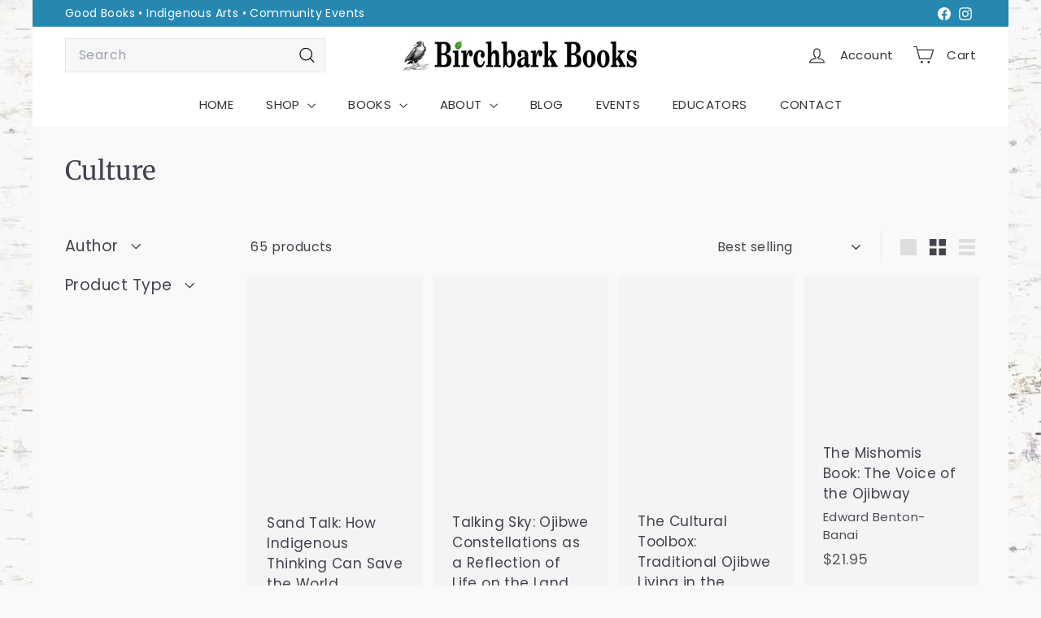

--- FILE ---
content_type: text/html; charset=utf-8
request_url: https://birchbarkbooks.com/collections/culture
body_size: 38392
content:
<!doctype html>
<html class="no-js" lang="en" dir="ltr">
  <head>
    <meta charset="utf-8">
    <meta http-equiv="X-UA-Compatible" content="IE=edge,chrome=1">
    <meta name="viewport" content="width=device-width,initial-scale=1">
    <meta name="theme-color" content="#de9603">
    <link rel="canonical" href="https://birchbarkbooks.com/collections/culture">
    <link rel="preconnect" href="https://fonts.shopifycdn.com" crossorigin>
    <link rel="dns-prefetch" href="https://ajax.googleapis.com">
    <link rel="dns-prefetch" href="https://maps.googleapis.com">
    <link rel="dns-prefetch" href="https://maps.gstatic.com"><link rel="shortcut icon" href="//birchbarkbooks.com/cdn/shop/files/leaf-favicon_32x32.png?v=1629302880" type="image/png">
<title>Culture &ndash; Birchbark Books</title>

<meta property="og:site_name" content="Birchbark Books">
<meta property="og:url" content="https://birchbarkbooks.com/collections/culture">
<meta property="og:title" content="Culture">
<meta property="og:type" content="website">
<meta property="og:description" content="Owned by author Louise Erdrich, Birchbark Books is a full range bookstore specializing in Indigenous American books, arts & gifts. Our books are lovingly chosen. Our store is tended with care. We are also a vendor for schools and provide expert guidance in selecting quality, appropriate resources for educators."><meta property="og:image" content="http://birchbarkbooks.com/cdn/shop/collections/chippewa-customs-pop_360x_24f0ef8b-4f36-4f6c-be6d-e7f67826f378.jpg?v=1630525855">
  <meta property="og:image:secure_url" content="https://birchbarkbooks.com/cdn/shop/collections/chippewa-customs-pop_360x_24f0ef8b-4f36-4f6c-be6d-e7f67826f378.jpg?v=1630525855">
  <meta property="og:image:width" content="360">
  <meta property="og:image:height" content="564"><meta name="twitter:site" content="@">
<meta name="twitter:card" content="summary_large_image">
<meta name="twitter:title" content="Culture">
<meta name="twitter:description" content="Owned by author Louise Erdrich, Birchbark Books is a full range bookstore specializing in Indigenous American books, arts & gifts. Our books are lovingly chosen. Our store is tended with care. We are also a vendor for schools and provide expert guidance in selecting quality, appropriate resources for educators.">

<style data-shopify>@font-face {
  font-family: Merriweather;
  font-weight: 400;
  font-style: normal;
  font-display: swap;
  src: url("//birchbarkbooks.com/cdn/fonts/merriweather/merriweather_n4.349a72bc63b970a8b7f00dc33f5bda2ec52f79cc.woff2") format("woff2"),
       url("//birchbarkbooks.com/cdn/fonts/merriweather/merriweather_n4.5a396c75a89c25b516c9d3cb026490795288d821.woff") format("woff");
}

  @font-face {
  font-family: Poppins;
  font-weight: 400;
  font-style: normal;
  font-display: swap;
  src: url("//birchbarkbooks.com/cdn/fonts/poppins/poppins_n4.0ba78fa5af9b0e1a374041b3ceaadf0a43b41362.woff2") format("woff2"),
       url("//birchbarkbooks.com/cdn/fonts/poppins/poppins_n4.214741a72ff2596839fc9760ee7a770386cf16ca.woff") format("woff");
}


  @font-face {
  font-family: Poppins;
  font-weight: 600;
  font-style: normal;
  font-display: swap;
  src: url("//birchbarkbooks.com/cdn/fonts/poppins/poppins_n6.aa29d4918bc243723d56b59572e18228ed0786f6.woff2") format("woff2"),
       url("//birchbarkbooks.com/cdn/fonts/poppins/poppins_n6.5f815d845fe073750885d5b7e619ee00e8111208.woff") format("woff");
}

  @font-face {
  font-family: Poppins;
  font-weight: 400;
  font-style: italic;
  font-display: swap;
  src: url("//birchbarkbooks.com/cdn/fonts/poppins/poppins_i4.846ad1e22474f856bd6b81ba4585a60799a9f5d2.woff2") format("woff2"),
       url("//birchbarkbooks.com/cdn/fonts/poppins/poppins_i4.56b43284e8b52fc64c1fd271f289a39e8477e9ec.woff") format("woff");
}

  @font-face {
  font-family: Poppins;
  font-weight: 600;
  font-style: italic;
  font-display: swap;
  src: url("//birchbarkbooks.com/cdn/fonts/poppins/poppins_i6.bb8044d6203f492888d626dafda3c2999253e8e9.woff2") format("woff2"),
       url("//birchbarkbooks.com/cdn/fonts/poppins/poppins_i6.e233dec1a61b1e7dead9f920159eda42280a02c3.woff") format("woff");
}

</style><link href="//birchbarkbooks.com/cdn/shop/t/121/assets/components.css?v=53076848495305261601759421442" rel="stylesheet" type="text/css" media="all" />

<style data-shopify>:root {
    --color-body: #f9f9f9;
    --color-body-alpha-005: rgba(249, 249, 249, 0.05);
    --color-body-dim: #ececec;

    --color-border: #e8e8e1;

    --color-button-primary: #de9603;
    --color-button-primary-light: #fcb118;
    --color-button-primary-dim: #c58503;
    --color-button-primary-text: #ffffff;

    --color-cart-dot: #2e9cc9;
    --color-cart-dot-text: #ffffff;

    --color-footer: #2d5168;
    --color-footer-border: #39687e;
    --color-footer-text: #ffffff;

    --color-link: #42434d;

    --color-modal-bg: rgba(255, 255, 255, 0.6);

    --color-nav: #ffffff;
    --color-nav-search: #f7f7f7;
    --color-nav-text: #333333;

    --color-price: #272831;

    --color-sale-tag: #ba4444;
    --color-sale-tag-text: #ffffff;

    --color-scheme-1-text: #333333;
    --color-scheme-1-bg: #fefefe;
    --color-scheme-2-text: #212121;
    --color-scheme-2-bg: #efefef;
    --color-scheme-3-text: #fefefe;
    --color-scheme-3-bg: #317ca7;

    --color-text-body: #42434d;
    --color-text-body-alpha-005: rgba(66, 67, 77, 0.05);
    --color-text-body-alpha-008: rgba(66, 67, 77, 0.08);
    --color-text-savings: #ba4444;

    --color-toolbar: #2688b1;
    --color-toolbar-text: #ffffff;

    --url-ico-select: url(//birchbarkbooks.com/cdn/shop/t/121/assets/ico-select.svg);
    --url-swirl-svg: url(//birchbarkbooks.com/cdn/shop/t/121/assets/swirl.svg);

    --header-padding-bottom: 0;

    --page-top-padding: 35px;
    --page-narrow: 780px;
    --page-width-padding: 40px;
    --grid-gutter: 22px;
    --index-section-padding: 60px;
    --section-header-bottom: 40px;
    --collapsible-icon-width: 12px;

    --size-chart-margin: 30px 0;
    --size-chart-icon-margin: 5px;

    --newsletter-reminder-padding: 20px 30px 20px 25px;

    --text-frame-margin: 10px;

    /*Shop Pay Installments*/
    --color-body-text: #42434d;
    --color-body: #f9f9f9;
    --color-bg: #f9f9f9;

    --type-header-primary: Merriweather;
    --type-header-fallback: serif;
    --type-header-size: 32px;
    --type-header-weight: 400;
    --type-header-line-height: 1.2;
    --type-header-spacing: 0.0em;

    
      --type-header-transform: none;
    

    --type-base-primary:Poppins;
    --type-base-fallback:sans-serif;
    --type-base-size: 16px;
    --type-base-weight: 400;
    --type-base-spacing: 0.025em;
    --type-base-line-height: 1.5;

    --color-small-image-bg: #ffffff;
    --color-small-image-bg-dark: #f7f7f7;
    --color-large-image-bg: #ffffff;
    --color-large-image-bg-light: #ffffff;

    --icon-stroke-width: 3px;
    --icon-stroke-line-join: round;

    
      --button-radius: 3px;
      --button-padding: 11px 25px;
    

    
      --roundness: 0;
    

    
      --grid-thickness: 0;
    

    --product-tile-margin: 10%;
    --collection-tile-margin: 0%;

    --swatch-size: 40px;

    
      --swatch-border-radius: 50%;
    
  }

  @media screen and (max-width: 768px) {
    :root {
      --page-top-padding: 15px;
      --page-narrow: 330px;
      --page-width-padding: 17px;
      --grid-gutter: 16px;
      --index-section-padding: 40px;
      --section-header-bottom: 25px;
      --collapsible-icon-width: 10px;
      --text-frame-margin: 7px;
      --type-base-size: 14px;

      
        --roundness: 0;
        --button-padding: 9px 17px;
      
    }
  }</style><link href="//birchbarkbooks.com/cdn/shop/t/121/assets/overrides.css?v=22777653670148856341759421442" rel="stylesheet" type="text/css" media="all" />
    <link href="//birchbarkbooks.com/cdn/shop/t/121/assets/custom.css?v=136512920783413548091759421444" rel="stylesheet" type="text/css" media="all" />
<style data-shopify>:root {
        --product-grid-padding: 12px;
      }</style><script async crossorigin fetchpriority="high" src="/cdn/shopifycloud/importmap-polyfill/es-modules-shim.2.4.0.js"></script>
<script>
      document.documentElement.className = document.documentElement.className.replace('no-js', 'js');

      window.theme = window.theme || {};

      theme.settings = {
        themeName: 'Expanse',
        themeVersion: '7.0.0', // x-release-please-version
      };
    </script><script type="importmap">
{
  "imports": {
    "@archetype-themes/custom-elements/base-media": "//birchbarkbooks.com/cdn/shop/t/121/assets/base-media.js?v=180215418933095669231759421442",
    "@archetype-themes/custom-elements/disclosure": "//birchbarkbooks.com/cdn/shop/t/121/assets/disclosure.js?v=182459945533096787091759421441",
    "@archetype-themes/custom-elements/header-search": "//birchbarkbooks.com/cdn/shop/t/121/assets/header-search.js?v=14790263600647437351759421445",
    "@archetype-themes/custom-elements/product-recommendations": "//birchbarkbooks.com/cdn/shop/t/121/assets/product-recommendations.js?v=76410797257285949611759421444",
    "@archetype-themes/custom-elements/swatches": "//birchbarkbooks.com/cdn/shop/t/121/assets/swatches.js?v=115748111205220542111759421442",
    "@archetype-themes/custom-elements/theme-element": "//birchbarkbooks.com/cdn/shop/t/121/assets/theme-element.js?v=23783870107938227301759421442",
    "@archetype-themes/modules/cart-form": "//birchbarkbooks.com/cdn/shop/t/121/assets/cart-form.js?v=112467115607385685851759421443",
    "@archetype-themes/modules/clone-footer": "//birchbarkbooks.com/cdn/shop/t/121/assets/clone-footer.js?v=65189253863211222311759421443",
    "@archetype-themes/modules/collection-sidebar": "//birchbarkbooks.com/cdn/shop/t/121/assets/collection-sidebar.js?v=1325888889692973131759421442",
    "@archetype-themes/modules/drawers": "//birchbarkbooks.com/cdn/shop/t/121/assets/drawers.js?v=133655453772475736011759421442",
    "@archetype-themes/modules/modal": "//birchbarkbooks.com/cdn/shop/t/121/assets/modal.js?v=158707362359803246971759421443",
    "@archetype-themes/modules/nav-dropdown": "//birchbarkbooks.com/cdn/shop/t/121/assets/nav-dropdown.js?v=161891049847192907061759421444",
    "@archetype-themes/modules/photoswipe": "//birchbarkbooks.com/cdn/shop/t/121/assets/photoswipe.js?v=26893319410327140681759421443",
    "@archetype-themes/modules/slideshow": "//birchbarkbooks.com/cdn/shop/t/121/assets/slideshow.js?v=126977017077271715931759421443",
    "@archetype-themes/utils/a11y": "//birchbarkbooks.com/cdn/shop/t/121/assets/a11y.js?v=42141139595583154601759421441",
    "@archetype-themes/utils/ajax-renderer": "//birchbarkbooks.com/cdn/shop/t/121/assets/ajax-renderer.js?v=17957378971572593961759421442",
    "@archetype-themes/utils/currency": "//birchbarkbooks.com/cdn/shop/t/121/assets/currency.js?v=93335643952206747231759421443",
    "@archetype-themes/utils/events": "//birchbarkbooks.com/cdn/shop/t/121/assets/events.js?v=41484686344495800011759421443",
    "@archetype-themes/utils/product-loader": "//birchbarkbooks.com/cdn/shop/t/121/assets/product-loader.js?v=71947287259713254281759421443",
    "@archetype-themes/utils/resource-loader": "//birchbarkbooks.com/cdn/shop/t/121/assets/resource-loader.js?v=81301169148003274841759421442",
    "@archetype-themes/utils/storage": "//birchbarkbooks.com/cdn/shop/t/121/assets/storage.js?v=165714144265540632071759421441",
    "@archetype-themes/utils/theme-editor-event-handler-mixin": "//birchbarkbooks.com/cdn/shop/t/121/assets/theme-editor-event-handler-mixin.js?v=114462069356338668731759421441",
    "@archetype-themes/utils/utils": "//birchbarkbooks.com/cdn/shop/t/121/assets/utils.js?v=117964846174238173191759421442",
    "@archetype-themes/vendors/flickity": "//birchbarkbooks.com/cdn/shop/t/121/assets/flickity.js?v=180040601754775719741759421441",
    "@archetype-themes/vendors/flickity-fade": "//birchbarkbooks.com/cdn/shop/t/121/assets/flickity-fade.js?v=7618156608010510071759421444",
    "@archetype-themes/vendors/in-view": "//birchbarkbooks.com/cdn/shop/t/121/assets/in-view.js?v=158303221847540477331759421443",
    "@archetype-themes/vendors/photoswipe-ui-default.min": "//birchbarkbooks.com/cdn/shop/t/121/assets/photoswipe-ui-default.min.js?v=153569421128418950921759421442",
    "@archetype-themes/vendors/photoswipe.min": "//birchbarkbooks.com/cdn/shop/t/121/assets/photoswipe.min.js?v=159595140210348923361759421443",
    "components/add-to-cart": "//birchbarkbooks.com/cdn/shop/t/121/assets/add-to-cart.js?v=157761415605003885381759421442",
    "components/announcement-bar": "//birchbarkbooks.com/cdn/shop/t/121/assets/announcement-bar.js?v=121029201872210647121759421443",
    "components/block-buy-buttons": "//birchbarkbooks.com/cdn/shop/t/121/assets/block-buy-buttons.js?v=56380689241029412871759421443",
    "components/block-price": "//birchbarkbooks.com/cdn/shop/t/121/assets/block-price.js?v=174793000406617112591759421444",
    "components/block-variant-picker": "//birchbarkbooks.com/cdn/shop/t/121/assets/block-variant-picker.js?v=100675464509634971691759421441",
    "components/cart-note": "//birchbarkbooks.com/cdn/shop/t/121/assets/cart-note.js?v=56198602689862001351759421443",
    "components/close-cart": "//birchbarkbooks.com/cdn/shop/t/121/assets/close-cart.js?v=122851508247342011791759421443",
    "components/collapsible": "//birchbarkbooks.com/cdn/shop/t/121/assets/collapsible.js?v=177773173634684916621759421444",
    "components/collection-mobile-filters": "//birchbarkbooks.com/cdn/shop/t/121/assets/collection-mobile-filters.js?v=141085733159431533581759421441",
    "components/gift-card-recipient-form": "//birchbarkbooks.com/cdn/shop/t/121/assets/gift-card-recipient-form.js?v=25114532869471163621759421441",
    "components/header-cart-drawer": "//birchbarkbooks.com/cdn/shop/t/121/assets/header-cart-drawer.js?v=10438076937880405391759421443",
    "components/header-drawer": "//birchbarkbooks.com/cdn/shop/t/121/assets/header-drawer.js?v=12194218155632391321759421444",
    "components/header-mobile-nav": "//birchbarkbooks.com/cdn/shop/t/121/assets/header-mobile-nav.js?v=77324086688366174111759421444",
    "components/header-nav": "//birchbarkbooks.com/cdn/shop/t/121/assets/header-nav.js?v=134448756228213604281759421444",
    "components/item-grid": "//birchbarkbooks.com/cdn/shop/t/121/assets/item-grid.js?v=109905781791598941741759421442",
    "components/map": "//birchbarkbooks.com/cdn/shop/t/121/assets/map.js?v=113321260895345124881759421441",
    "components/model-media": "//birchbarkbooks.com/cdn/shop/t/121/assets/model-media.js?v=72293555598817173731759421443",
    "components/newsletter-reminder": "//birchbarkbooks.com/cdn/shop/t/121/assets/newsletter-reminder.js?v=35744343425145152751759421444",
    "components/parallax-image": "//birchbarkbooks.com/cdn/shop/t/121/assets/parallax-image.js?v=59188309605188605141759421443",
    "components/predictive-search": "//birchbarkbooks.com/cdn/shop/t/121/assets/predictive-search.js?v=165210660372665716981759421441",
    "components/price-range": "//birchbarkbooks.com/cdn/shop/t/121/assets/price-range.js?v=87243038936141742371759421442",
    "components/product-images": "//birchbarkbooks.com/cdn/shop/t/121/assets/product-images.js?v=101208797313625026491759421442",
    "components/product-inventory": "//birchbarkbooks.com/cdn/shop/t/121/assets/product-inventory.js?v=69607211263097186841759421443",
    "components/quantity-selector": "//birchbarkbooks.com/cdn/shop/t/121/assets/quantity-selector.js?v=29811676615099985201759421441",
    "components/quick-add": "//birchbarkbooks.com/cdn/shop/t/121/assets/quick-add.js?v=112070224713420499361759421442",
    "components/quick-shop": "//birchbarkbooks.com/cdn/shop/t/121/assets/quick-shop.js?v=169214600794817870211759421442",
    "components/rte": "//birchbarkbooks.com/cdn/shop/t/121/assets/rte.js?v=175428553801475883871759421443",
    "components/section-advanced-accordion": "//birchbarkbooks.com/cdn/shop/t/121/assets/section-advanced-accordion.js?v=172994900201510659141759421442",
    "components/section-age-verification-popup": "//birchbarkbooks.com/cdn/shop/t/121/assets/section-age-verification-popup.js?v=133696332194319723851759421442",
    "components/section-background-image-text": "//birchbarkbooks.com/cdn/shop/t/121/assets/section-background-image-text.js?v=21722524035606903071759421442",
    "components/section-collection-header": "//birchbarkbooks.com/cdn/shop/t/121/assets/section-collection-header.js?v=38468508189529151931759421443",
    "components/section-countdown": "//birchbarkbooks.com/cdn/shop/t/121/assets/section-countdown.js?v=75237863181774550081759421443",
    "components/section-footer": "//birchbarkbooks.com/cdn/shop/t/121/assets/section-footer.js?v=148713697742347807881759421443",
    "components/section-header": "//birchbarkbooks.com/cdn/shop/t/121/assets/section-header.js?v=146891184291599232001759421444",
    "components/section-hotspots": "//birchbarkbooks.com/cdn/shop/t/121/assets/section-hotspots.js?v=123038301200020945031759421444",
    "components/section-image-compare": "//birchbarkbooks.com/cdn/shop/t/121/assets/section-image-compare.js?v=84708806597935999591759421444",
    "components/section-main-addresses": "//birchbarkbooks.com/cdn/shop/t/121/assets/section-main-addresses.js?v=38269558316828166111759421441",
    "components/section-main-cart": "//birchbarkbooks.com/cdn/shop/t/121/assets/section-main-cart.js?v=104282612614769570861759421441",
    "components/section-main-login": "//birchbarkbooks.com/cdn/shop/t/121/assets/section-main-login.js?v=141583384861984065451759421442",
    "components/section-more-products-vendor": "//birchbarkbooks.com/cdn/shop/t/121/assets/section-more-products-vendor.js?v=139037179476081649891759421442",
    "components/section-newsletter-popup": "//birchbarkbooks.com/cdn/shop/t/121/assets/section-newsletter-popup.js?v=14748164573072822331759421443",
    "components/section-password-header": "//birchbarkbooks.com/cdn/shop/t/121/assets/section-password-header.js?v=180461259096248157561759421443",
    "components/section-recently-viewed": "//birchbarkbooks.com/cdn/shop/t/121/assets/section-recently-viewed.js?v=55908193119123770971759421443",
    "components/section-testimonials": "//birchbarkbooks.com/cdn/shop/t/121/assets/section-testimonials.js?v=1105492954700041671759421443",
    "components/store-availability": "//birchbarkbooks.com/cdn/shop/t/121/assets/store-availability.js?v=3599424513449990531759421442",
    "components/theme-editor": "//birchbarkbooks.com/cdn/shop/t/121/assets/theme-editor.js?v=7962243367912863361759421442",
    "components/toggle-cart": "//birchbarkbooks.com/cdn/shop/t/121/assets/toggle-cart.js?v=38431333347854231931759421443",
    "components/toggle-menu": "//birchbarkbooks.com/cdn/shop/t/121/assets/toggle-menu.js?v=184417730195572818991759421443",
    "components/toggle-search": "//birchbarkbooks.com/cdn/shop/t/121/assets/toggle-search.js?v=152152935064256525541759421444",
    "components/tool-tip": "//birchbarkbooks.com/cdn/shop/t/121/assets/tool-tip.js?v=111952048857288946281759421441",
    "components/tool-tip-trigger": "//birchbarkbooks.com/cdn/shop/t/121/assets/tool-tip-trigger.js?v=51579085798980736711759421444",
    "components/variant-sku": "//birchbarkbooks.com/cdn/shop/t/121/assets/variant-sku.js?v=181636493864733257641759421442",
    "components/video-media": "//birchbarkbooks.com/cdn/shop/t/121/assets/video-media.js?v=117747228584985477391759421443",
    "nouislider": "//birchbarkbooks.com/cdn/shop/t/121/assets/nouislider.js?v=100438778919154896961759421441"
  }
}
</script>
<script>
  if (!(HTMLScriptElement.supports && HTMLScriptElement.supports('importmap'))) {
    const el = document.createElement('script')
    el.async = true
    el.src = "//birchbarkbooks.com/cdn/shop/t/121/assets/es-module-shims.min.js?v=3197203922110785981759421442"
    document.head.appendChild(el)
  }
</script>

<script type="module" src="//birchbarkbooks.com/cdn/shop/t/121/assets/is-land.min.js?v=92343381495565747271759421441"></script>



<script type="module">
  try {
    const importMap = document.querySelector('script[type="importmap"]')
    const importMapJson = JSON.parse(importMap.textContent)
    const importMapModules = Object.values(importMapJson.imports)
    for (let i = 0; i < importMapModules.length; i++) {
      const link = document.createElement('link')
      link.rel = 'modulepreload'
      link.href = importMapModules[i]
      document.head.appendChild(link)
    }
  } catch (e) {
    console.error(e)
  }
</script>

<script>window.performance && window.performance.mark && window.performance.mark('shopify.content_for_header.start');</script><meta id="shopify-digital-wallet" name="shopify-digital-wallet" content="/58473906371/digital_wallets/dialog">
<meta name="shopify-checkout-api-token" content="d85fae07eaa28dfb33e32f7602c26204">
<meta id="in-context-paypal-metadata" data-shop-id="58473906371" data-venmo-supported="false" data-environment="production" data-locale="en_US" data-paypal-v4="true" data-currency="USD">
<link rel="alternate" type="application/atom+xml" title="Feed" href="/collections/culture.atom" />
<link rel="next" href="/collections/culture?page=2">
<link rel="alternate" type="application/json+oembed" href="https://birchbarkbooks.com/collections/culture.oembed">
<script async="async" src="/checkouts/internal/preloads.js?locale=en-US"></script>
<link rel="preconnect" href="https://shop.app" crossorigin="anonymous">
<script async="async" src="https://shop.app/checkouts/internal/preloads.js?locale=en-US&shop_id=58473906371" crossorigin="anonymous"></script>
<script id="apple-pay-shop-capabilities" type="application/json">{"shopId":58473906371,"countryCode":"US","currencyCode":"USD","merchantCapabilities":["supports3DS"],"merchantId":"gid:\/\/shopify\/Shop\/58473906371","merchantName":"Birchbark Books","requiredBillingContactFields":["postalAddress","email"],"requiredShippingContactFields":["postalAddress","email"],"shippingType":"shipping","supportedNetworks":["visa","masterCard","amex","discover","elo","jcb"],"total":{"type":"pending","label":"Birchbark Books","amount":"1.00"},"shopifyPaymentsEnabled":true,"supportsSubscriptions":true}</script>
<script id="shopify-features" type="application/json">{"accessToken":"d85fae07eaa28dfb33e32f7602c26204","betas":["rich-media-storefront-analytics"],"domain":"birchbarkbooks.com","predictiveSearch":true,"shopId":58473906371,"locale":"en"}</script>
<script>var Shopify = Shopify || {};
Shopify.shop = "birchbarkbooks.myshopify.com";
Shopify.locale = "en";
Shopify.currency = {"active":"USD","rate":"1.0"};
Shopify.country = "US";
Shopify.theme = {"name":"oct25\/main","id":151307419875,"schema_name":"Expanse","schema_version":"7.0.0","theme_store_id":null,"role":"main"};
Shopify.theme.handle = "null";
Shopify.theme.style = {"id":null,"handle":null};
Shopify.cdnHost = "birchbarkbooks.com/cdn";
Shopify.routes = Shopify.routes || {};
Shopify.routes.root = "/";</script>
<script type="module">!function(o){(o.Shopify=o.Shopify||{}).modules=!0}(window);</script>
<script>!function(o){function n(){var o=[];function n(){o.push(Array.prototype.slice.apply(arguments))}return n.q=o,n}var t=o.Shopify=o.Shopify||{};t.loadFeatures=n(),t.autoloadFeatures=n()}(window);</script>
<script>
  window.ShopifyPay = window.ShopifyPay || {};
  window.ShopifyPay.apiHost = "shop.app\/pay";
  window.ShopifyPay.redirectState = null;
</script>
<script id="shop-js-analytics" type="application/json">{"pageType":"collection"}</script>
<script defer="defer" async type="module" src="//birchbarkbooks.com/cdn/shopifycloud/shop-js/modules/v2/client.init-shop-cart-sync_BApSsMSl.en.esm.js"></script>
<script defer="defer" async type="module" src="//birchbarkbooks.com/cdn/shopifycloud/shop-js/modules/v2/chunk.common_CBoos6YZ.esm.js"></script>
<script type="module">
  await import("//birchbarkbooks.com/cdn/shopifycloud/shop-js/modules/v2/client.init-shop-cart-sync_BApSsMSl.en.esm.js");
await import("//birchbarkbooks.com/cdn/shopifycloud/shop-js/modules/v2/chunk.common_CBoos6YZ.esm.js");

  window.Shopify.SignInWithShop?.initShopCartSync?.({"fedCMEnabled":true,"windoidEnabled":true});

</script>
<script>
  window.Shopify = window.Shopify || {};
  if (!window.Shopify.featureAssets) window.Shopify.featureAssets = {};
  window.Shopify.featureAssets['shop-js'] = {"shop-cart-sync":["modules/v2/client.shop-cart-sync_DJczDl9f.en.esm.js","modules/v2/chunk.common_CBoos6YZ.esm.js"],"init-fed-cm":["modules/v2/client.init-fed-cm_BzwGC0Wi.en.esm.js","modules/v2/chunk.common_CBoos6YZ.esm.js"],"init-windoid":["modules/v2/client.init-windoid_BS26ThXS.en.esm.js","modules/v2/chunk.common_CBoos6YZ.esm.js"],"shop-cash-offers":["modules/v2/client.shop-cash-offers_DthCPNIO.en.esm.js","modules/v2/chunk.common_CBoos6YZ.esm.js","modules/v2/chunk.modal_Bu1hFZFC.esm.js"],"shop-button":["modules/v2/client.shop-button_D_JX508o.en.esm.js","modules/v2/chunk.common_CBoos6YZ.esm.js"],"init-shop-email-lookup-coordinator":["modules/v2/client.init-shop-email-lookup-coordinator_DFwWcvrS.en.esm.js","modules/v2/chunk.common_CBoos6YZ.esm.js"],"shop-toast-manager":["modules/v2/client.shop-toast-manager_tEhgP2F9.en.esm.js","modules/v2/chunk.common_CBoos6YZ.esm.js"],"shop-login-button":["modules/v2/client.shop-login-button_DwLgFT0K.en.esm.js","modules/v2/chunk.common_CBoos6YZ.esm.js","modules/v2/chunk.modal_Bu1hFZFC.esm.js"],"avatar":["modules/v2/client.avatar_BTnouDA3.en.esm.js"],"init-shop-cart-sync":["modules/v2/client.init-shop-cart-sync_BApSsMSl.en.esm.js","modules/v2/chunk.common_CBoos6YZ.esm.js"],"pay-button":["modules/v2/client.pay-button_BuNmcIr_.en.esm.js","modules/v2/chunk.common_CBoos6YZ.esm.js"],"init-shop-for-new-customer-accounts":["modules/v2/client.init-shop-for-new-customer-accounts_DrjXSI53.en.esm.js","modules/v2/client.shop-login-button_DwLgFT0K.en.esm.js","modules/v2/chunk.common_CBoos6YZ.esm.js","modules/v2/chunk.modal_Bu1hFZFC.esm.js"],"init-customer-accounts-sign-up":["modules/v2/client.init-customer-accounts-sign-up_TlVCiykN.en.esm.js","modules/v2/client.shop-login-button_DwLgFT0K.en.esm.js","modules/v2/chunk.common_CBoos6YZ.esm.js","modules/v2/chunk.modal_Bu1hFZFC.esm.js"],"shop-follow-button":["modules/v2/client.shop-follow-button_C5D3XtBb.en.esm.js","modules/v2/chunk.common_CBoos6YZ.esm.js","modules/v2/chunk.modal_Bu1hFZFC.esm.js"],"checkout-modal":["modules/v2/client.checkout-modal_8TC_1FUY.en.esm.js","modules/v2/chunk.common_CBoos6YZ.esm.js","modules/v2/chunk.modal_Bu1hFZFC.esm.js"],"init-customer-accounts":["modules/v2/client.init-customer-accounts_C0Oh2ljF.en.esm.js","modules/v2/client.shop-login-button_DwLgFT0K.en.esm.js","modules/v2/chunk.common_CBoos6YZ.esm.js","modules/v2/chunk.modal_Bu1hFZFC.esm.js"],"lead-capture":["modules/v2/client.lead-capture_Cq0gfm7I.en.esm.js","modules/v2/chunk.common_CBoos6YZ.esm.js","modules/v2/chunk.modal_Bu1hFZFC.esm.js"],"shop-login":["modules/v2/client.shop-login_BmtnoEUo.en.esm.js","modules/v2/chunk.common_CBoos6YZ.esm.js","modules/v2/chunk.modal_Bu1hFZFC.esm.js"],"payment-terms":["modules/v2/client.payment-terms_BHOWV7U_.en.esm.js","modules/v2/chunk.common_CBoos6YZ.esm.js","modules/v2/chunk.modal_Bu1hFZFC.esm.js"]};
</script>
<script id="__st">var __st={"a":58473906371,"offset":-21600,"reqid":"91138228-0d75-4dde-b671-520138b37dde-1768885526","pageurl":"birchbarkbooks.com\/collections\/culture","u":"0632d67419d2","p":"collection","rtyp":"collection","rid":278934749379};</script>
<script>window.ShopifyPaypalV4VisibilityTracking = true;</script>
<script id="captcha-bootstrap">!function(){'use strict';const t='contact',e='account',n='new_comment',o=[[t,t],['blogs',n],['comments',n],[t,'customer']],c=[[e,'customer_login'],[e,'guest_login'],[e,'recover_customer_password'],[e,'create_customer']],r=t=>t.map((([t,e])=>`form[action*='/${t}']:not([data-nocaptcha='true']) input[name='form_type'][value='${e}']`)).join(','),a=t=>()=>t?[...document.querySelectorAll(t)].map((t=>t.form)):[];function s(){const t=[...o],e=r(t);return a(e)}const i='password',u='form_key',d=['recaptcha-v3-token','g-recaptcha-response','h-captcha-response',i],f=()=>{try{return window.sessionStorage}catch{return}},m='__shopify_v',_=t=>t.elements[u];function p(t,e,n=!1){try{const o=window.sessionStorage,c=JSON.parse(o.getItem(e)),{data:r}=function(t){const{data:e,action:n}=t;return t[m]||n?{data:e,action:n}:{data:t,action:n}}(c);for(const[e,n]of Object.entries(r))t.elements[e]&&(t.elements[e].value=n);n&&o.removeItem(e)}catch(o){console.error('form repopulation failed',{error:o})}}const l='form_type',E='cptcha';function T(t){t.dataset[E]=!0}const w=window,h=w.document,L='Shopify',v='ce_forms',y='captcha';let A=!1;((t,e)=>{const n=(g='f06e6c50-85a8-45c8-87d0-21a2b65856fe',I='https://cdn.shopify.com/shopifycloud/storefront-forms-hcaptcha/ce_storefront_forms_captcha_hcaptcha.v1.5.2.iife.js',D={infoText:'Protected by hCaptcha',privacyText:'Privacy',termsText:'Terms'},(t,e,n)=>{const o=w[L][v],c=o.bindForm;if(c)return c(t,g,e,D).then(n);var r;o.q.push([[t,g,e,D],n]),r=I,A||(h.body.append(Object.assign(h.createElement('script'),{id:'captcha-provider',async:!0,src:r})),A=!0)});var g,I,D;w[L]=w[L]||{},w[L][v]=w[L][v]||{},w[L][v].q=[],w[L][y]=w[L][y]||{},w[L][y].protect=function(t,e){n(t,void 0,e),T(t)},Object.freeze(w[L][y]),function(t,e,n,w,h,L){const[v,y,A,g]=function(t,e,n){const i=e?o:[],u=t?c:[],d=[...i,...u],f=r(d),m=r(i),_=r(d.filter((([t,e])=>n.includes(e))));return[a(f),a(m),a(_),s()]}(w,h,L),I=t=>{const e=t.target;return e instanceof HTMLFormElement?e:e&&e.form},D=t=>v().includes(t);t.addEventListener('submit',(t=>{const e=I(t);if(!e)return;const n=D(e)&&!e.dataset.hcaptchaBound&&!e.dataset.recaptchaBound,o=_(e),c=g().includes(e)&&(!o||!o.value);(n||c)&&t.preventDefault(),c&&!n&&(function(t){try{if(!f())return;!function(t){const e=f();if(!e)return;const n=_(t);if(!n)return;const o=n.value;o&&e.removeItem(o)}(t);const e=Array.from(Array(32),(()=>Math.random().toString(36)[2])).join('');!function(t,e){_(t)||t.append(Object.assign(document.createElement('input'),{type:'hidden',name:u})),t.elements[u].value=e}(t,e),function(t,e){const n=f();if(!n)return;const o=[...t.querySelectorAll(`input[type='${i}']`)].map((({name:t})=>t)),c=[...d,...o],r={};for(const[a,s]of new FormData(t).entries())c.includes(a)||(r[a]=s);n.setItem(e,JSON.stringify({[m]:1,action:t.action,data:r}))}(t,e)}catch(e){console.error('failed to persist form',e)}}(e),e.submit())}));const S=(t,e)=>{t&&!t.dataset[E]&&(n(t,e.some((e=>e===t))),T(t))};for(const o of['focusin','change'])t.addEventListener(o,(t=>{const e=I(t);D(e)&&S(e,y())}));const B=e.get('form_key'),M=e.get(l),P=B&&M;t.addEventListener('DOMContentLoaded',(()=>{const t=y();if(P)for(const e of t)e.elements[l].value===M&&p(e,B);[...new Set([...A(),...v().filter((t=>'true'===t.dataset.shopifyCaptcha))])].forEach((e=>S(e,t)))}))}(h,new URLSearchParams(w.location.search),n,t,e,['guest_login'])})(!0,!0)}();</script>
<script integrity="sha256-4kQ18oKyAcykRKYeNunJcIwy7WH5gtpwJnB7kiuLZ1E=" data-source-attribution="shopify.loadfeatures" defer="defer" src="//birchbarkbooks.com/cdn/shopifycloud/storefront/assets/storefront/load_feature-a0a9edcb.js" crossorigin="anonymous"></script>
<script crossorigin="anonymous" defer="defer" src="//birchbarkbooks.com/cdn/shopifycloud/storefront/assets/shopify_pay/storefront-65b4c6d7.js?v=20250812"></script>
<script data-source-attribution="shopify.dynamic_checkout.dynamic.init">var Shopify=Shopify||{};Shopify.PaymentButton=Shopify.PaymentButton||{isStorefrontPortableWallets:!0,init:function(){window.Shopify.PaymentButton.init=function(){};var t=document.createElement("script");t.src="https://birchbarkbooks.com/cdn/shopifycloud/portable-wallets/latest/portable-wallets.en.js",t.type="module",document.head.appendChild(t)}};
</script>
<script data-source-attribution="shopify.dynamic_checkout.buyer_consent">
  function portableWalletsHideBuyerConsent(e){var t=document.getElementById("shopify-buyer-consent"),n=document.getElementById("shopify-subscription-policy-button");t&&n&&(t.classList.add("hidden"),t.setAttribute("aria-hidden","true"),n.removeEventListener("click",e))}function portableWalletsShowBuyerConsent(e){var t=document.getElementById("shopify-buyer-consent"),n=document.getElementById("shopify-subscription-policy-button");t&&n&&(t.classList.remove("hidden"),t.removeAttribute("aria-hidden"),n.addEventListener("click",e))}window.Shopify?.PaymentButton&&(window.Shopify.PaymentButton.hideBuyerConsent=portableWalletsHideBuyerConsent,window.Shopify.PaymentButton.showBuyerConsent=portableWalletsShowBuyerConsent);
</script>
<script data-source-attribution="shopify.dynamic_checkout.cart.bootstrap">document.addEventListener("DOMContentLoaded",(function(){function t(){return document.querySelector("shopify-accelerated-checkout-cart, shopify-accelerated-checkout")}if(t())Shopify.PaymentButton.init();else{new MutationObserver((function(e,n){t()&&(Shopify.PaymentButton.init(),n.disconnect())})).observe(document.body,{childList:!0,subtree:!0})}}));
</script>
<script id='scb4127' type='text/javascript' async='' src='https://birchbarkbooks.com/cdn/shopifycloud/privacy-banner/storefront-banner.js'></script><link id="shopify-accelerated-checkout-styles" rel="stylesheet" media="screen" href="https://birchbarkbooks.com/cdn/shopifycloud/portable-wallets/latest/accelerated-checkout-backwards-compat.css" crossorigin="anonymous">
<style id="shopify-accelerated-checkout-cart">
        #shopify-buyer-consent {
  margin-top: 1em;
  display: inline-block;
  width: 100%;
}

#shopify-buyer-consent.hidden {
  display: none;
}

#shopify-subscription-policy-button {
  background: none;
  border: none;
  padding: 0;
  text-decoration: underline;
  font-size: inherit;
  cursor: pointer;
}

#shopify-subscription-policy-button::before {
  box-shadow: none;
}

      </style>

<script>window.performance && window.performance.mark && window.performance.mark('shopify.content_for_header.end');</script>

    <script src="//birchbarkbooks.com/cdn/shop/t/121/assets/theme.js?v=113616480651186619411759421442" defer="defer"></script>
  <link href="https://monorail-edge.shopifysvc.com" rel="dns-prefetch">
<script>(function(){if ("sendBeacon" in navigator && "performance" in window) {try {var session_token_from_headers = performance.getEntriesByType('navigation')[0].serverTiming.find(x => x.name == '_s').description;} catch {var session_token_from_headers = undefined;}var session_cookie_matches = document.cookie.match(/_shopify_s=([^;]*)/);var session_token_from_cookie = session_cookie_matches && session_cookie_matches.length === 2 ? session_cookie_matches[1] : "";var session_token = session_token_from_headers || session_token_from_cookie || "";function handle_abandonment_event(e) {var entries = performance.getEntries().filter(function(entry) {return /monorail-edge.shopifysvc.com/.test(entry.name);});if (!window.abandonment_tracked && entries.length === 0) {window.abandonment_tracked = true;var currentMs = Date.now();var navigation_start = performance.timing.navigationStart;var payload = {shop_id: 58473906371,url: window.location.href,navigation_start,duration: currentMs - navigation_start,session_token,page_type: "collection"};window.navigator.sendBeacon("https://monorail-edge.shopifysvc.com/v1/produce", JSON.stringify({schema_id: "online_store_buyer_site_abandonment/1.1",payload: payload,metadata: {event_created_at_ms: currentMs,event_sent_at_ms: currentMs}}));}}window.addEventListener('pagehide', handle_abandonment_event);}}());</script>
<script id="web-pixels-manager-setup">(function e(e,d,r,n,o){if(void 0===o&&(o={}),!Boolean(null===(a=null===(i=window.Shopify)||void 0===i?void 0:i.analytics)||void 0===a?void 0:a.replayQueue)){var i,a;window.Shopify=window.Shopify||{};var t=window.Shopify;t.analytics=t.analytics||{};var s=t.analytics;s.replayQueue=[],s.publish=function(e,d,r){return s.replayQueue.push([e,d,r]),!0};try{self.performance.mark("wpm:start")}catch(e){}var l=function(){var e={modern:/Edge?\/(1{2}[4-9]|1[2-9]\d|[2-9]\d{2}|\d{4,})\.\d+(\.\d+|)|Firefox\/(1{2}[4-9]|1[2-9]\d|[2-9]\d{2}|\d{4,})\.\d+(\.\d+|)|Chrom(ium|e)\/(9{2}|\d{3,})\.\d+(\.\d+|)|(Maci|X1{2}).+ Version\/(15\.\d+|(1[6-9]|[2-9]\d|\d{3,})\.\d+)([,.]\d+|)( \(\w+\)|)( Mobile\/\w+|) Safari\/|Chrome.+OPR\/(9{2}|\d{3,})\.\d+\.\d+|(CPU[ +]OS|iPhone[ +]OS|CPU[ +]iPhone|CPU IPhone OS|CPU iPad OS)[ +]+(15[._]\d+|(1[6-9]|[2-9]\d|\d{3,})[._]\d+)([._]\d+|)|Android:?[ /-](13[3-9]|1[4-9]\d|[2-9]\d{2}|\d{4,})(\.\d+|)(\.\d+|)|Android.+Firefox\/(13[5-9]|1[4-9]\d|[2-9]\d{2}|\d{4,})\.\d+(\.\d+|)|Android.+Chrom(ium|e)\/(13[3-9]|1[4-9]\d|[2-9]\d{2}|\d{4,})\.\d+(\.\d+|)|SamsungBrowser\/([2-9]\d|\d{3,})\.\d+/,legacy:/Edge?\/(1[6-9]|[2-9]\d|\d{3,})\.\d+(\.\d+|)|Firefox\/(5[4-9]|[6-9]\d|\d{3,})\.\d+(\.\d+|)|Chrom(ium|e)\/(5[1-9]|[6-9]\d|\d{3,})\.\d+(\.\d+|)([\d.]+$|.*Safari\/(?![\d.]+ Edge\/[\d.]+$))|(Maci|X1{2}).+ Version\/(10\.\d+|(1[1-9]|[2-9]\d|\d{3,})\.\d+)([,.]\d+|)( \(\w+\)|)( Mobile\/\w+|) Safari\/|Chrome.+OPR\/(3[89]|[4-9]\d|\d{3,})\.\d+\.\d+|(CPU[ +]OS|iPhone[ +]OS|CPU[ +]iPhone|CPU IPhone OS|CPU iPad OS)[ +]+(10[._]\d+|(1[1-9]|[2-9]\d|\d{3,})[._]\d+)([._]\d+|)|Android:?[ /-](13[3-9]|1[4-9]\d|[2-9]\d{2}|\d{4,})(\.\d+|)(\.\d+|)|Mobile Safari.+OPR\/([89]\d|\d{3,})\.\d+\.\d+|Android.+Firefox\/(13[5-9]|1[4-9]\d|[2-9]\d{2}|\d{4,})\.\d+(\.\d+|)|Android.+Chrom(ium|e)\/(13[3-9]|1[4-9]\d|[2-9]\d{2}|\d{4,})\.\d+(\.\d+|)|Android.+(UC? ?Browser|UCWEB|U3)[ /]?(15\.([5-9]|\d{2,})|(1[6-9]|[2-9]\d|\d{3,})\.\d+)\.\d+|SamsungBrowser\/(5\.\d+|([6-9]|\d{2,})\.\d+)|Android.+MQ{2}Browser\/(14(\.(9|\d{2,})|)|(1[5-9]|[2-9]\d|\d{3,})(\.\d+|))(\.\d+|)|K[Aa][Ii]OS\/(3\.\d+|([4-9]|\d{2,})\.\d+)(\.\d+|)/},d=e.modern,r=e.legacy,n=navigator.userAgent;return n.match(d)?"modern":n.match(r)?"legacy":"unknown"}(),u="modern"===l?"modern":"legacy",c=(null!=n?n:{modern:"",legacy:""})[u],f=function(e){return[e.baseUrl,"/wpm","/b",e.hashVersion,"modern"===e.buildTarget?"m":"l",".js"].join("")}({baseUrl:d,hashVersion:r,buildTarget:u}),m=function(e){var d=e.version,r=e.bundleTarget,n=e.surface,o=e.pageUrl,i=e.monorailEndpoint;return{emit:function(e){var a=e.status,t=e.errorMsg,s=(new Date).getTime(),l=JSON.stringify({metadata:{event_sent_at_ms:s},events:[{schema_id:"web_pixels_manager_load/3.1",payload:{version:d,bundle_target:r,page_url:o,status:a,surface:n,error_msg:t},metadata:{event_created_at_ms:s}}]});if(!i)return console&&console.warn&&console.warn("[Web Pixels Manager] No Monorail endpoint provided, skipping logging."),!1;try{return self.navigator.sendBeacon.bind(self.navigator)(i,l)}catch(e){}var u=new XMLHttpRequest;try{return u.open("POST",i,!0),u.setRequestHeader("Content-Type","text/plain"),u.send(l),!0}catch(e){return console&&console.warn&&console.warn("[Web Pixels Manager] Got an unhandled error while logging to Monorail."),!1}}}}({version:r,bundleTarget:l,surface:e.surface,pageUrl:self.location.href,monorailEndpoint:e.monorailEndpoint});try{o.browserTarget=l,function(e){var d=e.src,r=e.async,n=void 0===r||r,o=e.onload,i=e.onerror,a=e.sri,t=e.scriptDataAttributes,s=void 0===t?{}:t,l=document.createElement("script"),u=document.querySelector("head"),c=document.querySelector("body");if(l.async=n,l.src=d,a&&(l.integrity=a,l.crossOrigin="anonymous"),s)for(var f in s)if(Object.prototype.hasOwnProperty.call(s,f))try{l.dataset[f]=s[f]}catch(e){}if(o&&l.addEventListener("load",o),i&&l.addEventListener("error",i),u)u.appendChild(l);else{if(!c)throw new Error("Did not find a head or body element to append the script");c.appendChild(l)}}({src:f,async:!0,onload:function(){if(!function(){var e,d;return Boolean(null===(d=null===(e=window.Shopify)||void 0===e?void 0:e.analytics)||void 0===d?void 0:d.initialized)}()){var d=window.webPixelsManager.init(e)||void 0;if(d){var r=window.Shopify.analytics;r.replayQueue.forEach((function(e){var r=e[0],n=e[1],o=e[2];d.publishCustomEvent(r,n,o)})),r.replayQueue=[],r.publish=d.publishCustomEvent,r.visitor=d.visitor,r.initialized=!0}}},onerror:function(){return m.emit({status:"failed",errorMsg:"".concat(f," has failed to load")})},sri:function(e){var d=/^sha384-[A-Za-z0-9+/=]+$/;return"string"==typeof e&&d.test(e)}(c)?c:"",scriptDataAttributes:o}),m.emit({status:"loading"})}catch(e){m.emit({status:"failed",errorMsg:(null==e?void 0:e.message)||"Unknown error"})}}})({shopId: 58473906371,storefrontBaseUrl: "https://birchbarkbooks.com",extensionsBaseUrl: "https://extensions.shopifycdn.com/cdn/shopifycloud/web-pixels-manager",monorailEndpoint: "https://monorail-edge.shopifysvc.com/unstable/produce_batch",surface: "storefront-renderer",enabledBetaFlags: ["2dca8a86"],webPixelsConfigList: [{"id":"shopify-app-pixel","configuration":"{}","eventPayloadVersion":"v1","runtimeContext":"STRICT","scriptVersion":"0450","apiClientId":"shopify-pixel","type":"APP","privacyPurposes":["ANALYTICS","MARKETING"]},{"id":"shopify-custom-pixel","eventPayloadVersion":"v1","runtimeContext":"LAX","scriptVersion":"0450","apiClientId":"shopify-pixel","type":"CUSTOM","privacyPurposes":["ANALYTICS","MARKETING"]}],isMerchantRequest: false,initData: {"shop":{"name":"Birchbark Books","paymentSettings":{"currencyCode":"USD"},"myshopifyDomain":"birchbarkbooks.myshopify.com","countryCode":"US","storefrontUrl":"https:\/\/birchbarkbooks.com"},"customer":null,"cart":null,"checkout":null,"productVariants":[],"purchasingCompany":null},},"https://birchbarkbooks.com/cdn","fcfee988w5aeb613cpc8e4bc33m6693e112",{"modern":"","legacy":""},{"shopId":"58473906371","storefrontBaseUrl":"https:\/\/birchbarkbooks.com","extensionBaseUrl":"https:\/\/extensions.shopifycdn.com\/cdn\/shopifycloud\/web-pixels-manager","surface":"storefront-renderer","enabledBetaFlags":"[\"2dca8a86\"]","isMerchantRequest":"false","hashVersion":"fcfee988w5aeb613cpc8e4bc33m6693e112","publish":"custom","events":"[[\"page_viewed\",{}],[\"collection_viewed\",{\"collection\":{\"id\":\"278934749379\",\"title\":\"Culture\",\"productVariants\":[{\"price\":{\"amount\":16.99,\"currencyCode\":\"USD\"},\"product\":{\"title\":\"Sand Talk: How Indigenous Thinking Can Save the World\",\"vendor\":\"Tyson Yunkaporta\",\"id\":\"6824379809987\",\"untranslatedTitle\":\"Sand Talk: How Indigenous Thinking Can Save the World\",\"url\":\"\/products\/sand-talk\",\"type\":\"Paperback\"},\"id\":\"40320793116867\",\"image\":{\"src\":\"\/\/birchbarkbooks.com\/cdn\/shop\/products\/sand-talk-pop.jpg?v=1628031008\"},\"sku\":\"9780062975621\",\"title\":\"Default Title\",\"untranslatedTitle\":\"Default Title\"},{\"price\":{\"amount\":17.99,\"currencyCode\":\"USD\"},\"product\":{\"title\":\"Talking Sky: Ojibwe Constellations as a Reflection of Life on the Land\",\"vendor\":\"Carl Gawboy \u0026 Ron Morton\",\"id\":\"6824538570947\",\"untranslatedTitle\":\"Talking Sky: Ojibwe Constellations as a Reflection of Life on the Land\",\"url\":\"\/products\/talking-sky\",\"type\":\"Paperback\"},\"id\":\"40322055897283\",\"image\":{\"src\":\"\/\/birchbarkbooks.com\/cdn\/shop\/products\/talking-sky-pop.jpg?v=1628046615\"},\"sku\":\"9781938241000\",\"title\":\"Default Title\",\"untranslatedTitle\":\"Default Title\"},{\"price\":{\"amount\":18.95,\"currencyCode\":\"USD\"},\"product\":{\"title\":\"The Cultural Toolbox: Traditional Ojibwe Living in the Modern World\",\"vendor\":\"Anton Treuer\",\"id\":\"7450436862179\",\"untranslatedTitle\":\"The Cultural Toolbox: Traditional Ojibwe Living in the Modern World\",\"url\":\"\/products\/the-cultural-toolbox\",\"type\":\"Paperback\"},\"id\":\"42087965655267\",\"image\":{\"src\":\"\/\/birchbarkbooks.com\/cdn\/shop\/products\/cultural-toolbox.jpg?v=1637086567\"},\"sku\":\"9781681342146\",\"title\":\"Default Title\",\"untranslatedTitle\":\"Default Title\"},{\"price\":{\"amount\":21.95,\"currencyCode\":\"USD\"},\"product\":{\"title\":\"The Mishomis Book: The Voice of the Ojibway\",\"vendor\":\"Edward Benton-Banai\",\"id\":\"6803293667523\",\"untranslatedTitle\":\"The Mishomis Book: The Voice of the Ojibway\",\"url\":\"\/products\/the-mishomis-book\",\"type\":\"Paperback\"},\"id\":\"40255123587267\",\"image\":{\"src\":\"\/\/birchbarkbooks.com\/cdn\/shop\/products\/mishomis-book-pop.jpg?v=1627102204\"},\"sku\":\"9780816673827\",\"title\":\"Default Title\",\"untranslatedTitle\":\"Default Title\"},{\"price\":{\"amount\":22.95,\"currencyCode\":\"USD\"},\"product\":{\"title\":\"Everything You Wanted to Know about Indians But Were Afraid to Ask: Revised and Expanded\",\"vendor\":\"Anton Treuer\",\"id\":\"8064643399907\",\"untranslatedTitle\":\"Everything You Wanted to Know about Indians But Were Afraid to Ask: Revised and Expanded\",\"url\":\"\/products\/everything-you-wanted-to-know-about-indians-but-were-afraid-to-ask\",\"type\":\"Paperback\"},\"id\":\"43788200083683\",\"image\":{\"src\":\"\/\/birchbarkbooks.com\/cdn\/shop\/products\/EYWTKAI-revised.jpg?v=1680217228\"},\"sku\":\"9781681342467\",\"title\":\"Default Title\",\"untranslatedTitle\":\"Default Title\"},{\"price\":{\"amount\":14.95,\"currencyCode\":\"USD\"},\"product\":{\"title\":\"Onigamiising: Seasons of an Ojibwe Year\",\"vendor\":\"Linda LeGarde Grover\",\"id\":\"6824051507395\",\"untranslatedTitle\":\"Onigamiising: Seasons of an Ojibwe Year\",\"url\":\"\/products\/onigamiising\",\"type\":\"Paperback\"},\"id\":\"40319760859331\",\"image\":{\"src\":\"\/\/birchbarkbooks.com\/cdn\/shop\/products\/onigamiising-pop.jpg?v=1628015644\"},\"sku\":\"9781517903442\",\"title\":\"Default Title\",\"untranslatedTitle\":\"Default Title\"},{\"price\":{\"amount\":11.95,\"currencyCode\":\"USD\"},\"product\":{\"title\":\"How Indians Use Wild Plants for Food, Medicine \u0026 Crafts\",\"vendor\":\"Frances Densmore\",\"id\":\"6821531058371\",\"untranslatedTitle\":\"How Indians Use Wild Plants for Food, Medicine \u0026 Crafts\",\"url\":\"\/products\/how-indians-use-wild-plants-for-food-medicine-crafts\",\"type\":\"Paperback\"},\"id\":\"40312770265283\",\"image\":{\"src\":\"\/\/birchbarkbooks.com\/cdn\/shop\/products\/how-indians-use-pop.jpg?v=1627931387\"},\"sku\":\"9780486230191\",\"title\":\"Default Title\",\"untranslatedTitle\":\"Default Title\"},{\"price\":{\"amount\":50.0,\"currencyCode\":\"USD\"},\"product\":{\"title\":\"Project 562: Changing the Way We See Native America\",\"vendor\":\"Matika Wilbur\",\"id\":\"8075896783075\",\"untranslatedTitle\":\"Project 562: Changing the Way We See Native America\",\"url\":\"\/products\/project-562\",\"type\":\"Hardcover\"},\"id\":\"43818019029219\",\"image\":{\"src\":\"\/\/birchbarkbooks.com\/cdn\/shop\/files\/project-562.jpg?v=1689091830\"},\"sku\":\"9781984859525\",\"title\":\"Default Title\",\"untranslatedTitle\":\"Default Title\"},{\"price\":{\"amount\":29.95,\"currencyCode\":\"USD\"},\"product\":{\"title\":\"Indigenous Food Sovereignty in the United States: Restoring Cultural Knowledge, Protecting Environments, and Regaining Health\",\"vendor\":\"Devon A. Mihesuah \u0026 Elizabeth Hoover\",\"id\":\"6821719212227\",\"untranslatedTitle\":\"Indigenous Food Sovereignty in the United States: Restoring Cultural Knowledge, Protecting Environments, and Regaining Health\",\"url\":\"\/products\/indigenous-food-sovereignty-in-the-united-states\",\"type\":\"Paperback\"},\"id\":\"40313300385987\",\"image\":{\"src\":\"\/\/birchbarkbooks.com\/cdn\/shop\/products\/food-sovereignty-pop.jpg?v=1627938731\"},\"sku\":\"9780806163215\",\"title\":\"Default Title\",\"untranslatedTitle\":\"Default Title\"},{\"price\":{\"amount\":18.95,\"currencyCode\":\"USD\"},\"product\":{\"title\":\"The Wolf's Trail: An Ojibwe Story, Told by Wolves\",\"vendor\":\"Thomas Peacock\",\"id\":\"6826513957059\",\"untranslatedTitle\":\"The Wolf's Trail: An Ojibwe Story, Told by Wolves\",\"url\":\"\/products\/the-wolfs-trail\",\"type\":\"Paperback\"},\"id\":\"40328177189059\",\"image\":{\"src\":\"\/\/birchbarkbooks.com\/cdn\/shop\/products\/wolfs-trail-pop.jpg?v=1628107413\"},\"sku\":\"9781513645629\",\"title\":\"Default Title\",\"untranslatedTitle\":\"Default Title\"},{\"price\":{\"amount\":19.95,\"currencyCode\":\"USD\"},\"product\":{\"title\":\"Gaa-izhi-miinigoowizid a’aw Anishinaabe: What We Were Given as Anishinaabe\",\"vendor\":\"Lee Obizaan Staples \u0026 Chato Ombishkebines Gonzalez\",\"id\":\"8169155231971\",\"untranslatedTitle\":\"Gaa-izhi-miinigoowizid a’aw Anishinaabe: What We Were Given as Anishinaabe\",\"url\":\"\/products\/gaa-izhi-miinigoowizid-a-aw-anishinaabe\",\"type\":\"Paperback\"},\"id\":\"44056593236195\",\"image\":{\"src\":\"\/\/birchbarkbooks.com\/cdn\/shop\/files\/what-we-were-given.jpg?v=1697644737\"},\"sku\":\"9781681342672\",\"title\":\"Default Title\",\"untranslatedTitle\":\"Default Title\"},{\"price\":{\"amount\":21.95,\"currencyCode\":\"USD\"},\"product\":{\"title\":\"Seven Aunts\",\"vendor\":\"Staci Lola Drouillard\",\"id\":\"7688947630307\",\"untranslatedTitle\":\"Seven Aunts\",\"url\":\"\/products\/seven-aunts\",\"type\":\"Paperback\"},\"id\":\"42877361062115\",\"image\":{\"src\":\"\/\/birchbarkbooks.com\/cdn\/shop\/products\/seven-aunts.jpg?v=1652835613\"},\"sku\":\"9781517912857\",\"title\":\"Default Title\",\"untranslatedTitle\":\"Default Title\"},{\"price\":{\"amount\":14.95,\"currencyCode\":\"USD\"},\"product\":{\"title\":\"Wisdom Lessons: Spirited Guidance from an Ojibwe Great-Grandmother\",\"vendor\":\"Mary Lyons\",\"id\":\"6828165234883\",\"untranslatedTitle\":\"Wisdom Lessons: Spirited Guidance from an Ojibwe Great-Grandmother\",\"url\":\"\/products\/wisdom-lessons\",\"type\":\"Paperback\"},\"id\":\"40334862418115\",\"image\":{\"src\":\"\/\/birchbarkbooks.com\/cdn\/shop\/products\/wisdom-lessons-pop.jpg?v=1628188061\"},\"sku\":\"9780986198090\",\"title\":\"Default Title\",\"untranslatedTitle\":\"Default Title\"},{\"price\":{\"amount\":15.0,\"currencyCode\":\"USD\"},\"product\":{\"title\":\"Holding Our World Together: Ojibwe Women and the Survival of Community\",\"vendor\":\"Brenda Child\",\"id\":\"6821529649347\",\"untranslatedTitle\":\"Holding Our World Together: Ojibwe Women and the Survival of Community\",\"url\":\"\/products\/holding-our-world-together\",\"type\":\"Paperback\"},\"id\":\"40312767119555\",\"image\":{\"src\":\"\/\/birchbarkbooks.com\/cdn\/shop\/products\/holding-our-world-pop.jpg?v=1627931315\"},\"sku\":\"9780143121596\",\"title\":\"Default Title\",\"untranslatedTitle\":\"Default Title\"},{\"price\":{\"amount\":19.95,\"currencyCode\":\"USD\"},\"product\":{\"title\":\"The Girl Who Sang to the Buffalo: A Child, an Elder, and the Light from an Ancient Sky\",\"vendor\":\"Kent Nerburn\",\"id\":\"6826357981379\",\"untranslatedTitle\":\"The Girl Who Sang to the Buffalo: A Child, an Elder, and the Light from an Ancient Sky\",\"url\":\"\/products\/the-girl-who-sang-to-the-buffalo\",\"type\":\"Paperback\"},\"id\":\"40327644020931\",\"image\":{\"src\":\"\/\/birchbarkbooks.com\/cdn\/shop\/products\/girl-who-sang-pop.jpg?v=1628098244\"},\"sku\":\"9781608680153\",\"title\":\"Default Title\",\"untranslatedTitle\":\"Default Title\"},{\"price\":{\"amount\":17.0,\"currencyCode\":\"USD\"},\"product\":{\"title\":\"Rez Life: An Indian's Journey Through Reservation Life\",\"vendor\":\"David Treuer\",\"id\":\"6824249655491\",\"untranslatedTitle\":\"Rez Life: An Indian's Journey Through Reservation Life\",\"url\":\"\/products\/rez-life\",\"type\":\"Paperback\"},\"id\":\"40320432242883\",\"image\":{\"src\":\"\/\/birchbarkbooks.com\/cdn\/shop\/products\/rez-life-pop.jpg?v=1628024262\"},\"sku\":\"9780802120823\",\"title\":\"Default Title\",\"untranslatedTitle\":\"Default Title\"},{\"price\":{\"amount\":19.95,\"currencyCode\":\"USD\"},\"product\":{\"title\":\"Aanjikiing \/ Changing Worlds: An Anishinaabe Traditional Funeral\",\"vendor\":\"Lee Obizaan Staples \u0026 Chato Ombishkebines Gonzalez\",\"id\":\"8169165422819\",\"untranslatedTitle\":\"Aanjikiing \/ Changing Worlds: An Anishinaabe Traditional Funeral\",\"url\":\"\/products\/aanjikiing-changing-worlds\",\"type\":\"Paperback\"},\"id\":\"44056617353443\",\"image\":{\"src\":\"\/\/birchbarkbooks.com\/cdn\/shop\/files\/changing-worlds.jpg?v=1697645455\"},\"sku\":\"9781681342795\",\"title\":\"Default Title\",\"untranslatedTitle\":\"Default Title\"},{\"price\":{\"amount\":12.95,\"currencyCode\":\"USD\"},\"product\":{\"title\":\"This Is What I've Been Told \/ MII Yi Gaa-Bi-Wiindmaagooyaan\",\"vendor\":\"Juliana Armstrong\",\"id\":\"6915769860291\",\"untranslatedTitle\":\"This Is What I've Been Told \/ MII Yi Gaa-Bi-Wiindmaagooyaan\",\"url\":\"\/products\/this-is-what-ive-been-told\",\"type\":\"Paperback\"},\"id\":\"40640168558787\",\"image\":{\"src\":\"\/\/birchbarkbooks.com\/cdn\/shop\/products\/this-is-what-Ive-been-told.jpg?v=1631292399\"},\"sku\":\"9781989122693\",\"title\":\"Default Title\",\"untranslatedTitle\":\"Default Title\"},{\"price\":{\"amount\":24.99,\"currencyCode\":\"USD\"},\"product\":{\"title\":\"National Geographic Kids Encyclopedia of American Indian History and Culture: Stories, Timelines, Maps, and More\",\"vendor\":\"Cynthia O'Brien\",\"id\":\"6823807189187\",\"untranslatedTitle\":\"National Geographic Kids Encyclopedia of American Indian History and Culture: Stories, Timelines, Maps, and More\",\"url\":\"\/products\/national-geographic-kids-encyclopedia-of-american-indian-history-and-culture\",\"type\":\"Hardcover\"},\"id\":\"40318829985987\",\"image\":{\"src\":\"\/\/birchbarkbooks.com\/cdn\/shop\/products\/ng-encyclopedia-pop.jpg?v=1628006500\"},\"sku\":\"9781426334535\",\"title\":\"Default Title\",\"untranslatedTitle\":\"Default Title\"},{\"price\":{\"amount\":19.95,\"currencyCode\":\"USD\"},\"product\":{\"title\":\"Anishinaabe-Niimi'iding: An Anishinaabe Ceremonial Dance\",\"vendor\":\"Lee Obizaan Staples \u0026 Chato Ombishkebines Gonzalez\",\"id\":\"8169162604771\",\"untranslatedTitle\":\"Anishinaabe-Niimi'iding: An Anishinaabe Ceremonial Dance\",\"url\":\"\/products\/anishinaabe-niimiiding\",\"type\":\"Paperback\"},\"id\":\"44056610439395\",\"image\":{\"src\":\"\/\/birchbarkbooks.com\/cdn\/shop\/files\/anishinaabe-ceremonial-dance.jpg?v=1697645248\"},\"sku\":\"9781681342788\",\"title\":\"Default Title\",\"untranslatedTitle\":\"Default Title\"},{\"price\":{\"amount\":18.95,\"currencyCode\":\"USD\"},\"product\":{\"title\":\"Voices from Pejuhutazizi: Dakota Stories and Storytellers\",\"vendor\":\"Teresa Peterson \u0026 Walter Labatte Jr.\",\"id\":\"7527511425251\",\"untranslatedTitle\":\"Voices from Pejuhutazizi: Dakota Stories and Storytellers\",\"url\":\"\/products\/voices-from-pejuhutazizi\",\"type\":\"Paperback\"},\"id\":\"42360626839779\",\"image\":{\"src\":\"\/\/birchbarkbooks.com\/cdn\/shop\/products\/pejuhutazizi.jpg?v=1642615669\"},\"sku\":\"9781681341842\",\"title\":\"Default Title\",\"untranslatedTitle\":\"Default Title\"},{\"price\":{\"amount\":12.95,\"currencyCode\":\"USD\"},\"product\":{\"title\":\"The Power of Style\",\"vendor\":\"Christian Allaire\",\"id\":\"6803293765827\",\"untranslatedTitle\":\"The Power of Style\",\"url\":\"\/products\/the-power-of-style\",\"type\":\"Paperback\"},\"id\":\"40255123685571\",\"image\":{\"src\":\"\/\/birchbarkbooks.com\/cdn\/shop\/products\/power-of-style-pop.jpg?v=1627102213\"},\"sku\":\"9781773214917\",\"title\":\"Default Title\",\"untranslatedTitle\":\"Default Title\"},{\"price\":{\"amount\":31.95,\"currencyCode\":\"USD\"},\"product\":{\"title\":\"Life Stages and Native Women: Memory, Teachings, and Story Medicine\",\"vendor\":\"Kim Anderson\",\"id\":\"6821835276483\",\"untranslatedTitle\":\"Life Stages and Native Women: Memory, Teachings, and Story Medicine\",\"url\":\"\/products\/life-stages-and-native-women\",\"type\":\"Paperback\"},\"id\":\"40313703858371\",\"image\":{\"src\":\"\/\/birchbarkbooks.com\/cdn\/shop\/products\/life-stages-pop.jpg?v=1627945224\"},\"sku\":\"9780887557262\",\"title\":\"Default Title\",\"untranslatedTitle\":\"Default Title\"},{\"price\":{\"amount\":17.95,\"currencyCode\":\"USD\"},\"product\":{\"title\":\"In the Beginning, the Sun: The Dakota Legend of Creation\",\"vendor\":\"Charles Eastman\",\"id\":\"8073326362851\",\"untranslatedTitle\":\"In the Beginning, the Sun: The Dakota Legend of Creation\",\"url\":\"\/products\/in-the-beginning-the-sun\",\"type\":\"Paperback\"},\"id\":\"43811286614243\",\"image\":{\"src\":\"\/\/birchbarkbooks.com\/cdn\/shop\/files\/in-the-beginning-the-sun.jpg?v=1689092779\"},\"sku\":\"9781681342337\",\"title\":\"Default Title\",\"untranslatedTitle\":\"Default Title\"},{\"price\":{\"amount\":24.95,\"currencyCode\":\"USD\"},\"product\":{\"title\":\"Ottawa Stories from the Spring: Anishinaabe Dibaadjimowinan Wodi Gaa Binjibaamigak Wodi Mookodjiwong E Zhinikaadek\",\"vendor\":\"Howard Webkamigad\",\"id\":\"6824051966147\",\"untranslatedTitle\":\"Ottawa Stories from the Spring: Anishinaabe Dibaadjimowinan Wodi Gaa Binjibaamigak Wodi Mookodjiwong E Zhinikaadek\",\"url\":\"\/products\/ottawa-stories-from-the-springs\",\"type\":\"Paperback\"},\"id\":\"40319763579075\",\"image\":{\"src\":\"\/\/birchbarkbooks.com\/cdn\/shop\/products\/ottawa-stories-pop.jpg?v=1628015664\"},\"sku\":\"9781611861372\",\"title\":\"Default Title\",\"untranslatedTitle\":\"Default Title\"},{\"price\":{\"amount\":25.95,\"currencyCode\":\"USD\"},\"product\":{\"title\":\"On the Turtle's Back: Stories the Lenape Told Their Grandchildren\",\"vendor\":\"Camilla Townsend \u0026 Nicky Kay Michael\",\"id\":\"8158821744867\",\"untranslatedTitle\":\"On the Turtle's Back: Stories the Lenape Told Their Grandchildren\",\"url\":\"\/products\/on-the-turtles-back\",\"type\":\"Paperback\"},\"id\":\"44020041580771\",\"image\":{\"src\":\"\/\/birchbarkbooks.com\/cdn\/shop\/files\/on-the-turtles-back.jpg?v=1696876789\"},\"sku\":\"9781978819146\",\"title\":\"Default Title\",\"untranslatedTitle\":\"Default Title\"},{\"price\":{\"amount\":34.95,\"currencyCode\":\"USD\"},\"product\":{\"title\":\"Cherokee Earth Dwellers: Stories and Teachings of the Natural World\",\"vendor\":\"Christopher B. Teuton \u0026 Hastings Shade\",\"id\":\"8076191531235\",\"untranslatedTitle\":\"Cherokee Earth Dwellers: Stories and Teachings of the Natural World\",\"url\":\"\/products\/cherokee-earth-dwellers\",\"type\":\"Paperback\"},\"id\":\"43818786226403\",\"image\":{\"src\":\"\/\/birchbarkbooks.com\/cdn\/shop\/files\/cherokee-earth-dwellers.jpg?v=1689091749\"},\"sku\":\"9780295750187\",\"title\":\"Default Title\",\"untranslatedTitle\":\"Default Title\"},{\"price\":{\"amount\":30.0,\"currencyCode\":\"USD\"},\"product\":{\"title\":\"We Are the Stars: Colonizing and Decolonizing the Oceti Sakowin Literary Tradition\",\"vendor\":\"Sarah Hernandez\",\"id\":\"8041986326755\",\"untranslatedTitle\":\"We Are the Stars: Colonizing and Decolonizing the Oceti Sakowin Literary Tradition\",\"url\":\"\/products\/we-are-the-stars\",\"type\":\"Paperback\"},\"id\":\"43731017760995\",\"image\":{\"src\":\"\/\/birchbarkbooks.com\/cdn\/shop\/products\/we-are-the-stars.jpg?v=1677104398\"},\"sku\":\"9780816545629\",\"title\":\"Default Title\",\"untranslatedTitle\":\"Default Title\"},{\"price\":{\"amount\":24.95,\"currencyCode\":\"USD\"},\"product\":{\"title\":\"Making the Carry: The Lives of John and Tchi-Ki-Wis Linklater\",\"vendor\":\"Timothy Cochrane\",\"id\":\"8064646217955\",\"untranslatedTitle\":\"Making the Carry: The Lives of John and Tchi-Ki-Wis Linklater\",\"url\":\"\/products\/making-the-carry\",\"type\":\"Paperback\"},\"id\":\"43788206440675\",\"image\":{\"src\":\"\/\/birchbarkbooks.com\/cdn\/shop\/products\/making-the-carry.jpg?v=1680218257\"},\"sku\":\"9781517913885\",\"title\":\"Default Title\",\"untranslatedTitle\":\"Default Title\"},{\"price\":{\"amount\":36.95,\"currencyCode\":\"USD\"},\"product\":{\"title\":\"The Dakota Way of Life\",\"vendor\":\"Ella Cara Deloria\",\"id\":\"7983530246371\",\"untranslatedTitle\":\"The Dakota Way of Life\",\"url\":\"\/products\/the-dakota-way-of-life\",\"type\":\"Hardcover\"},\"id\":\"43610083655907\",\"image\":{\"src\":\"\/\/birchbarkbooks.com\/cdn\/shop\/products\/dakota-way-of-life.jpg?v=1671476296\"},\"sku\":\"9781496233592\",\"title\":\"Default Title\",\"untranslatedTitle\":\"Default Title\"},{\"price\":{\"amount\":16.95,\"currencyCode\":\"USD\"},\"product\":{\"title\":\"The Power of Story: On Truth, the Trickster, and New Fictions for a New Era\",\"vendor\":\"Harold R. Johnson\",\"id\":\"7947468275939\",\"untranslatedTitle\":\"The Power of Story: On Truth, the Trickster, and New Fictions for a New Era\",\"url\":\"\/products\/the-power-of-story\",\"type\":\"Paperback\"},\"id\":\"43520403177699\",\"image\":{\"src\":\"\/\/birchbarkbooks.com\/cdn\/shop\/products\/the-power-of-story.jpg?v=1668023514\"},\"sku\":\"9781771964876\",\"title\":\"Default Title\",\"untranslatedTitle\":\"Default Title\"},{\"price\":{\"amount\":18.99,\"currencyCode\":\"USD\"},\"product\":{\"title\":\"The Ways of My Grandmothers\",\"vendor\":\"Beverly Hungry Wolf\",\"id\":\"6826512023747\",\"untranslatedTitle\":\"The Ways of My Grandmothers\",\"url\":\"\/products\/the-ways-of-my-grandmothers\",\"type\":\"Paperback\"},\"id\":\"40328172077251\",\"image\":{\"src\":\"\/\/birchbarkbooks.com\/cdn\/shop\/products\/ways-grandmothers-pop.jpg?v=1628107291\"},\"sku\":\"9780688004712\",\"title\":\"Default Title\",\"untranslatedTitle\":\"Default Title\"},{\"price\":{\"amount\":21.95,\"currencyCode\":\"USD\"},\"product\":{\"title\":\"The Sacred Pipe: Black Elk's Account of the Seven Rites of the Oglala Sioux\",\"vendor\":\"Joseph Epes Brown\",\"id\":\"6826507010243\",\"untranslatedTitle\":\"The Sacred Pipe: Black Elk's Account of the Seven Rites of the Oglala Sioux\",\"url\":\"\/products\/the-sacred-pipe\",\"type\":\"Paperback\"},\"id\":\"40328163033283\",\"image\":{\"src\":\"\/\/birchbarkbooks.com\/cdn\/shop\/products\/sacred-pipe-pop.jpg?v=1628107084\"},\"sku\":\"9780806121246\",\"title\":\"Default Title\",\"untranslatedTitle\":\"Default Title\"},{\"price\":{\"amount\":27.95,\"currencyCode\":\"USD\"},\"product\":{\"title\":\"Returning to Ceremony: Spirituality in Manitoba Métis Communities\",\"vendor\":\"Chantal Fiola\",\"id\":\"7487900877027\",\"untranslatedTitle\":\"Returning to Ceremony: Spirituality in Manitoba Métis Communities\",\"url\":\"\/products\/returning-to-ceremony\",\"type\":\"Paperback\"},\"id\":\"42211977101539\",\"image\":{\"src\":\"\/\/birchbarkbooks.com\/cdn\/shop\/products\/returning-to-ceremony.jpg?v=1639192265\"},\"sku\":\"9780887559624\",\"title\":\"Default Title\",\"untranslatedTitle\":\"Default Title\"},{\"price\":{\"amount\":34.95,\"currencyCode\":\"USD\"},\"product\":{\"title\":\"Hide, Wood, and Willow: Cradles of the Great Plains Indians\",\"vendor\":\"Deanna Tidwell Broughton\",\"id\":\"6821529026755\",\"untranslatedTitle\":\"Hide, Wood, and Willow: Cradles of the Great Plains Indians\",\"url\":\"\/products\/hide-wood-and-willow\",\"type\":\"Hardcover\"},\"id\":\"40312765776067\",\"image\":{\"src\":\"\/\/birchbarkbooks.com\/cdn\/shop\/products\/hide-wood-willow-pop.jpg?v=1627931281\"},\"sku\":\"9780806162270\",\"title\":\"Default Title\",\"untranslatedTitle\":\"Default Title\"},{\"price\":{\"amount\":20.0,\"currencyCode\":\"USD\"},\"product\":{\"title\":\"He Sapa Woihanble: Black Hills Dream\",\"vendor\":\"Craig Howe et al.\",\"id\":\"6821528142019\",\"untranslatedTitle\":\"He Sapa Woihanble: Black Hills Dream\",\"url\":\"\/products\/he-sapa-woihanble-black-hills-dream\",\"type\":\"Paperback\"},\"id\":\"40312763482307\",\"image\":{\"src\":\"\/\/birchbarkbooks.com\/cdn\/shop\/products\/he-sapa-pop.jpg?v=1627931246\"},\"sku\":\"9780972188692\",\"title\":\"Default Title\",\"untranslatedTitle\":\"Default Title\"},{\"price\":{\"amount\":22.95,\"currencyCode\":\"USD\"},\"product\":{\"title\":\"Chippewa Customs\",\"vendor\":\"Frances Densmore\",\"id\":\"6819555279043\",\"untranslatedTitle\":\"Chippewa Customs\",\"url\":\"\/products\/chippewa-customs\",\"type\":\"Paperback\"},\"id\":\"40307970375875\",\"image\":{\"src\":\"\/\/birchbarkbooks.com\/cdn\/shop\/products\/chippewa-customs-pop.jpg?v=1627860782\"},\"sku\":\"9780873511421\",\"title\":\"Default Title\",\"untranslatedTitle\":\"Default Title\"},{\"price\":{\"amount\":21.99,\"currencyCode\":\"USD\"},\"product\":{\"title\":\"On Wholeness: Anishinaabe Pathways to Embodiment and Collective Liberation\",\"vendor\":\"Quill Christie-Peters\",\"id\":\"9012257652963\",\"untranslatedTitle\":\"On Wholeness: Anishinaabe Pathways to Embodiment and Collective Liberation\",\"url\":\"\/products\/on-wholeness\",\"type\":\"Paperback\"},\"id\":\"47417273123043\",\"image\":{\"src\":\"\/\/birchbarkbooks.com\/cdn\/shop\/files\/on-wholeness.jpg?v=1761756630\"},\"sku\":\"9781487013257\",\"title\":\"Default Title\",\"untranslatedTitle\":\"Default Title\"},{\"price\":{\"amount\":29.95,\"currencyCode\":\"USD\"},\"product\":{\"title\":\"Wild Rice and the Ojibway People\",\"vendor\":\"Thomas Vennum Jr.\",\"id\":\"6828164317379\",\"untranslatedTitle\":\"Wild Rice and the Ojibway People\",\"url\":\"\/products\/wild-rice-and-the-ojibway-people\",\"type\":\"Paperback\"},\"id\":\"40334859043011\",\"image\":{\"src\":\"\/\/birchbarkbooks.com\/cdn\/shop\/products\/wild-rice-ojibway-people-pop.jpg?v=1628188000\"},\"sku\":\"9780873512268\",\"title\":\"Default Title\",\"untranslatedTitle\":\"Default Title\"},{\"price\":{\"amount\":14.95,\"currencyCode\":\"USD\"},\"product\":{\"title\":\"Speaking of Indians\",\"vendor\":\"Ella Deloria\",\"id\":\"6824385937603\",\"untranslatedTitle\":\"Speaking of Indians\",\"url\":\"\/products\/speaking-of-indians\",\"type\":\"Paperback\"},\"id\":\"40320883097795\",\"image\":{\"src\":\"\/\/birchbarkbooks.com\/cdn\/shop\/products\/speaking-of-indians-pop.jpg?v=1628031365\"},\"sku\":\"9780803266148\",\"title\":\"Default Title\",\"untranslatedTitle\":\"Default Title\"}]}}]]"});</script><script>
  window.ShopifyAnalytics = window.ShopifyAnalytics || {};
  window.ShopifyAnalytics.meta = window.ShopifyAnalytics.meta || {};
  window.ShopifyAnalytics.meta.currency = 'USD';
  var meta = {"products":[{"id":6824379809987,"gid":"gid:\/\/shopify\/Product\/6824379809987","vendor":"Tyson Yunkaporta","type":"Paperback","handle":"sand-talk","variants":[{"id":40320793116867,"price":1699,"name":"Sand Talk: How Indigenous Thinking Can Save the World","public_title":null,"sku":"9780062975621"}],"remote":false},{"id":6824538570947,"gid":"gid:\/\/shopify\/Product\/6824538570947","vendor":"Carl Gawboy \u0026 Ron Morton","type":"Paperback","handle":"talking-sky","variants":[{"id":40322055897283,"price":1799,"name":"Talking Sky: Ojibwe Constellations as a Reflection of Life on the Land","public_title":null,"sku":"9781938241000"}],"remote":false},{"id":7450436862179,"gid":"gid:\/\/shopify\/Product\/7450436862179","vendor":"Anton Treuer","type":"Paperback","handle":"the-cultural-toolbox","variants":[{"id":42087965655267,"price":1895,"name":"The Cultural Toolbox: Traditional Ojibwe Living in the Modern World","public_title":null,"sku":"9781681342146"}],"remote":false},{"id":6803293667523,"gid":"gid:\/\/shopify\/Product\/6803293667523","vendor":"Edward Benton-Banai","type":"Paperback","handle":"the-mishomis-book","variants":[{"id":40255123587267,"price":2195,"name":"The Mishomis Book: The Voice of the Ojibway","public_title":null,"sku":"9780816673827"}],"remote":false},{"id":8064643399907,"gid":"gid:\/\/shopify\/Product\/8064643399907","vendor":"Anton Treuer","type":"Paperback","handle":"everything-you-wanted-to-know-about-indians-but-were-afraid-to-ask","variants":[{"id":43788200083683,"price":2295,"name":"Everything You Wanted to Know about Indians But Were Afraid to Ask: Revised and Expanded","public_title":null,"sku":"9781681342467"}],"remote":false},{"id":6824051507395,"gid":"gid:\/\/shopify\/Product\/6824051507395","vendor":"Linda LeGarde Grover","type":"Paperback","handle":"onigamiising","variants":[{"id":40319760859331,"price":1495,"name":"Onigamiising: Seasons of an Ojibwe Year","public_title":null,"sku":"9781517903442"}],"remote":false},{"id":6821531058371,"gid":"gid:\/\/shopify\/Product\/6821531058371","vendor":"Frances Densmore","type":"Paperback","handle":"how-indians-use-wild-plants-for-food-medicine-crafts","variants":[{"id":40312770265283,"price":1195,"name":"How Indians Use Wild Plants for Food, Medicine \u0026 Crafts","public_title":null,"sku":"9780486230191"}],"remote":false},{"id":8075896783075,"gid":"gid:\/\/shopify\/Product\/8075896783075","vendor":"Matika Wilbur","type":"Hardcover","handle":"project-562","variants":[{"id":43818019029219,"price":5000,"name":"Project 562: Changing the Way We See Native America","public_title":null,"sku":"9781984859525"}],"remote":false},{"id":6821719212227,"gid":"gid:\/\/shopify\/Product\/6821719212227","vendor":"Devon A. Mihesuah \u0026 Elizabeth Hoover","type":"Paperback","handle":"indigenous-food-sovereignty-in-the-united-states","variants":[{"id":40313300385987,"price":2995,"name":"Indigenous Food Sovereignty in the United States: Restoring Cultural Knowledge, Protecting Environments, and Regaining Health","public_title":null,"sku":"9780806163215"}],"remote":false},{"id":6826513957059,"gid":"gid:\/\/shopify\/Product\/6826513957059","vendor":"Thomas Peacock","type":"Paperback","handle":"the-wolfs-trail","variants":[{"id":40328177189059,"price":1895,"name":"The Wolf's Trail: An Ojibwe Story, Told by Wolves","public_title":null,"sku":"9781513645629"}],"remote":false},{"id":8169155231971,"gid":"gid:\/\/shopify\/Product\/8169155231971","vendor":"Lee Obizaan Staples \u0026 Chato Ombishkebines Gonzalez","type":"Paperback","handle":"gaa-izhi-miinigoowizid-a-aw-anishinaabe","variants":[{"id":44056593236195,"price":1995,"name":"Gaa-izhi-miinigoowizid a’aw Anishinaabe: What We Were Given as Anishinaabe","public_title":null,"sku":"9781681342672"}],"remote":false},{"id":7688947630307,"gid":"gid:\/\/shopify\/Product\/7688947630307","vendor":"Staci Lola Drouillard","type":"Paperback","handle":"seven-aunts","variants":[{"id":42877361062115,"price":2195,"name":"Seven Aunts","public_title":null,"sku":"9781517912857"}],"remote":false},{"id":6828165234883,"gid":"gid:\/\/shopify\/Product\/6828165234883","vendor":"Mary Lyons","type":"Paperback","handle":"wisdom-lessons","variants":[{"id":40334862418115,"price":1495,"name":"Wisdom Lessons: Spirited Guidance from an Ojibwe Great-Grandmother","public_title":null,"sku":"9780986198090"}],"remote":false},{"id":6821529649347,"gid":"gid:\/\/shopify\/Product\/6821529649347","vendor":"Brenda Child","type":"Paperback","handle":"holding-our-world-together","variants":[{"id":40312767119555,"price":1500,"name":"Holding Our World Together: Ojibwe Women and the Survival of Community","public_title":null,"sku":"9780143121596"}],"remote":false},{"id":6826357981379,"gid":"gid:\/\/shopify\/Product\/6826357981379","vendor":"Kent Nerburn","type":"Paperback","handle":"the-girl-who-sang-to-the-buffalo","variants":[{"id":40327644020931,"price":1995,"name":"The Girl Who Sang to the Buffalo: A Child, an Elder, and the Light from an Ancient Sky","public_title":null,"sku":"9781608680153"}],"remote":false},{"id":6824249655491,"gid":"gid:\/\/shopify\/Product\/6824249655491","vendor":"David Treuer","type":"Paperback","handle":"rez-life","variants":[{"id":40320432242883,"price":1700,"name":"Rez Life: An Indian's Journey Through Reservation Life","public_title":null,"sku":"9780802120823"}],"remote":false},{"id":8169165422819,"gid":"gid:\/\/shopify\/Product\/8169165422819","vendor":"Lee Obizaan Staples \u0026 Chato Ombishkebines Gonzalez","type":"Paperback","handle":"aanjikiing-changing-worlds","variants":[{"id":44056617353443,"price":1995,"name":"Aanjikiing \/ Changing Worlds: An Anishinaabe Traditional Funeral","public_title":null,"sku":"9781681342795"}],"remote":false},{"id":6915769860291,"gid":"gid:\/\/shopify\/Product\/6915769860291","vendor":"Juliana Armstrong","type":"Paperback","handle":"this-is-what-ive-been-told","variants":[{"id":40640168558787,"price":1295,"name":"This Is What I've Been Told \/ MII Yi Gaa-Bi-Wiindmaagooyaan","public_title":null,"sku":"9781989122693"}],"remote":false},{"id":6823807189187,"gid":"gid:\/\/shopify\/Product\/6823807189187","vendor":"Cynthia O'Brien","type":"Hardcover","handle":"national-geographic-kids-encyclopedia-of-american-indian-history-and-culture","variants":[{"id":40318829985987,"price":2499,"name":"National Geographic Kids Encyclopedia of American Indian History and Culture: Stories, Timelines, Maps, and More","public_title":null,"sku":"9781426334535"}],"remote":false},{"id":8169162604771,"gid":"gid:\/\/shopify\/Product\/8169162604771","vendor":"Lee Obizaan Staples \u0026 Chato Ombishkebines Gonzalez","type":"Paperback","handle":"anishinaabe-niimiiding","variants":[{"id":44056610439395,"price":1995,"name":"Anishinaabe-Niimi'iding: An Anishinaabe Ceremonial Dance","public_title":null,"sku":"9781681342788"}],"remote":false},{"id":7527511425251,"gid":"gid:\/\/shopify\/Product\/7527511425251","vendor":"Teresa Peterson \u0026 Walter Labatte Jr.","type":"Paperback","handle":"voices-from-pejuhutazizi","variants":[{"id":42360626839779,"price":1895,"name":"Voices from Pejuhutazizi: Dakota Stories and Storytellers","public_title":null,"sku":"9781681341842"}],"remote":false},{"id":6803293765827,"gid":"gid:\/\/shopify\/Product\/6803293765827","vendor":"Christian Allaire","type":"Paperback","handle":"the-power-of-style","variants":[{"id":40255123685571,"price":1295,"name":"The Power of Style","public_title":null,"sku":"9781773214917"}],"remote":false},{"id":6821835276483,"gid":"gid:\/\/shopify\/Product\/6821835276483","vendor":"Kim Anderson","type":"Paperback","handle":"life-stages-and-native-women","variants":[{"id":40313703858371,"price":3195,"name":"Life Stages and Native Women: Memory, Teachings, and Story Medicine","public_title":null,"sku":"9780887557262"}],"remote":false},{"id":8073326362851,"gid":"gid:\/\/shopify\/Product\/8073326362851","vendor":"Charles Eastman","type":"Paperback","handle":"in-the-beginning-the-sun","variants":[{"id":43811286614243,"price":1795,"name":"In the Beginning, the Sun: The Dakota Legend of Creation","public_title":null,"sku":"9781681342337"}],"remote":false},{"id":6824051966147,"gid":"gid:\/\/shopify\/Product\/6824051966147","vendor":"Howard Webkamigad","type":"Paperback","handle":"ottawa-stories-from-the-springs","variants":[{"id":40319763579075,"price":2495,"name":"Ottawa Stories from the Spring: Anishinaabe Dibaadjimowinan Wodi Gaa Binjibaamigak Wodi Mookodjiwong E Zhinikaadek","public_title":null,"sku":"9781611861372"}],"remote":false},{"id":8158821744867,"gid":"gid:\/\/shopify\/Product\/8158821744867","vendor":"Camilla Townsend \u0026 Nicky Kay Michael","type":"Paperback","handle":"on-the-turtles-back","variants":[{"id":44020041580771,"price":2595,"name":"On the Turtle's Back: Stories the Lenape Told Their Grandchildren","public_title":null,"sku":"9781978819146"}],"remote":false},{"id":8076191531235,"gid":"gid:\/\/shopify\/Product\/8076191531235","vendor":"Christopher B. Teuton \u0026 Hastings Shade","type":"Paperback","handle":"cherokee-earth-dwellers","variants":[{"id":43818786226403,"price":3495,"name":"Cherokee Earth Dwellers: Stories and Teachings of the Natural World","public_title":null,"sku":"9780295750187"}],"remote":false},{"id":8041986326755,"gid":"gid:\/\/shopify\/Product\/8041986326755","vendor":"Sarah Hernandez","type":"Paperback","handle":"we-are-the-stars","variants":[{"id":43731017760995,"price":3000,"name":"We Are the Stars: Colonizing and Decolonizing the Oceti Sakowin Literary Tradition","public_title":null,"sku":"9780816545629"}],"remote":false},{"id":8064646217955,"gid":"gid:\/\/shopify\/Product\/8064646217955","vendor":"Timothy Cochrane","type":"Paperback","handle":"making-the-carry","variants":[{"id":43788206440675,"price":2495,"name":"Making the Carry: The Lives of John and Tchi-Ki-Wis Linklater","public_title":null,"sku":"9781517913885"}],"remote":false},{"id":7983530246371,"gid":"gid:\/\/shopify\/Product\/7983530246371","vendor":"Ella Cara Deloria","type":"Hardcover","handle":"the-dakota-way-of-life","variants":[{"id":43610083655907,"price":3695,"name":"The Dakota Way of Life","public_title":null,"sku":"9781496233592"}],"remote":false},{"id":7947468275939,"gid":"gid:\/\/shopify\/Product\/7947468275939","vendor":"Harold R. Johnson","type":"Paperback","handle":"the-power-of-story","variants":[{"id":43520403177699,"price":1695,"name":"The Power of Story: On Truth, the Trickster, and New Fictions for a New Era","public_title":null,"sku":"9781771964876"}],"remote":false},{"id":6826512023747,"gid":"gid:\/\/shopify\/Product\/6826512023747","vendor":"Beverly Hungry Wolf","type":"Paperback","handle":"the-ways-of-my-grandmothers","variants":[{"id":40328172077251,"price":1899,"name":"The Ways of My Grandmothers","public_title":null,"sku":"9780688004712"}],"remote":false},{"id":6826507010243,"gid":"gid:\/\/shopify\/Product\/6826507010243","vendor":"Joseph Epes Brown","type":"Paperback","handle":"the-sacred-pipe","variants":[{"id":40328163033283,"price":2195,"name":"The Sacred Pipe: Black Elk's Account of the Seven Rites of the Oglala Sioux","public_title":null,"sku":"9780806121246"}],"remote":false},{"id":7487900877027,"gid":"gid:\/\/shopify\/Product\/7487900877027","vendor":"Chantal Fiola","type":"Paperback","handle":"returning-to-ceremony","variants":[{"id":42211977101539,"price":2795,"name":"Returning to Ceremony: Spirituality in Manitoba Métis Communities","public_title":null,"sku":"9780887559624"}],"remote":false},{"id":6821529026755,"gid":"gid:\/\/shopify\/Product\/6821529026755","vendor":"Deanna Tidwell Broughton","type":"Hardcover","handle":"hide-wood-and-willow","variants":[{"id":40312765776067,"price":3495,"name":"Hide, Wood, and Willow: Cradles of the Great Plains Indians","public_title":null,"sku":"9780806162270"}],"remote":false},{"id":6821528142019,"gid":"gid:\/\/shopify\/Product\/6821528142019","vendor":"Craig Howe et al.","type":"Paperback","handle":"he-sapa-woihanble-black-hills-dream","variants":[{"id":40312763482307,"price":2000,"name":"He Sapa Woihanble: Black Hills Dream","public_title":null,"sku":"9780972188692"}],"remote":false},{"id":6819555279043,"gid":"gid:\/\/shopify\/Product\/6819555279043","vendor":"Frances Densmore","type":"Paperback","handle":"chippewa-customs","variants":[{"id":40307970375875,"price":2295,"name":"Chippewa Customs","public_title":null,"sku":"9780873511421"}],"remote":false},{"id":9012257652963,"gid":"gid:\/\/shopify\/Product\/9012257652963","vendor":"Quill Christie-Peters","type":"Paperback","handle":"on-wholeness","variants":[{"id":47417273123043,"price":2199,"name":"On Wholeness: Anishinaabe Pathways to Embodiment and Collective Liberation","public_title":null,"sku":"9781487013257"}],"remote":false},{"id":6828164317379,"gid":"gid:\/\/shopify\/Product\/6828164317379","vendor":"Thomas Vennum Jr.","type":"Paperback","handle":"wild-rice-and-the-ojibway-people","variants":[{"id":40334859043011,"price":2995,"name":"Wild Rice and the Ojibway People","public_title":null,"sku":"9780873512268"}],"remote":false},{"id":6824385937603,"gid":"gid:\/\/shopify\/Product\/6824385937603","vendor":"Ella Deloria","type":"Paperback","handle":"speaking-of-indians","variants":[{"id":40320883097795,"price":1495,"name":"Speaking of Indians","public_title":null,"sku":"9780803266148"}],"remote":false}],"page":{"pageType":"collection","resourceType":"collection","resourceId":278934749379,"requestId":"91138228-0d75-4dde-b671-520138b37dde-1768885526"}};
  for (var attr in meta) {
    window.ShopifyAnalytics.meta[attr] = meta[attr];
  }
</script>
<script class="analytics">
  (function () {
    var customDocumentWrite = function(content) {
      var jquery = null;

      if (window.jQuery) {
        jquery = window.jQuery;
      } else if (window.Checkout && window.Checkout.$) {
        jquery = window.Checkout.$;
      }

      if (jquery) {
        jquery('body').append(content);
      }
    };

    var hasLoggedConversion = function(token) {
      if (token) {
        return document.cookie.indexOf('loggedConversion=' + token) !== -1;
      }
      return false;
    }

    var setCookieIfConversion = function(token) {
      if (token) {
        var twoMonthsFromNow = new Date(Date.now());
        twoMonthsFromNow.setMonth(twoMonthsFromNow.getMonth() + 2);

        document.cookie = 'loggedConversion=' + token + '; expires=' + twoMonthsFromNow;
      }
    }

    var trekkie = window.ShopifyAnalytics.lib = window.trekkie = window.trekkie || [];
    if (trekkie.integrations) {
      return;
    }
    trekkie.methods = [
      'identify',
      'page',
      'ready',
      'track',
      'trackForm',
      'trackLink'
    ];
    trekkie.factory = function(method) {
      return function() {
        var args = Array.prototype.slice.call(arguments);
        args.unshift(method);
        trekkie.push(args);
        return trekkie;
      };
    };
    for (var i = 0; i < trekkie.methods.length; i++) {
      var key = trekkie.methods[i];
      trekkie[key] = trekkie.factory(key);
    }
    trekkie.load = function(config) {
      trekkie.config = config || {};
      trekkie.config.initialDocumentCookie = document.cookie;
      var first = document.getElementsByTagName('script')[0];
      var script = document.createElement('script');
      script.type = 'text/javascript';
      script.onerror = function(e) {
        var scriptFallback = document.createElement('script');
        scriptFallback.type = 'text/javascript';
        scriptFallback.onerror = function(error) {
                var Monorail = {
      produce: function produce(monorailDomain, schemaId, payload) {
        var currentMs = new Date().getTime();
        var event = {
          schema_id: schemaId,
          payload: payload,
          metadata: {
            event_created_at_ms: currentMs,
            event_sent_at_ms: currentMs
          }
        };
        return Monorail.sendRequest("https://" + monorailDomain + "/v1/produce", JSON.stringify(event));
      },
      sendRequest: function sendRequest(endpointUrl, payload) {
        // Try the sendBeacon API
        if (window && window.navigator && typeof window.navigator.sendBeacon === 'function' && typeof window.Blob === 'function' && !Monorail.isIos12()) {
          var blobData = new window.Blob([payload], {
            type: 'text/plain'
          });

          if (window.navigator.sendBeacon(endpointUrl, blobData)) {
            return true;
          } // sendBeacon was not successful

        } // XHR beacon

        var xhr = new XMLHttpRequest();

        try {
          xhr.open('POST', endpointUrl);
          xhr.setRequestHeader('Content-Type', 'text/plain');
          xhr.send(payload);
        } catch (e) {
          console.log(e);
        }

        return false;
      },
      isIos12: function isIos12() {
        return window.navigator.userAgent.lastIndexOf('iPhone; CPU iPhone OS 12_') !== -1 || window.navigator.userAgent.lastIndexOf('iPad; CPU OS 12_') !== -1;
      }
    };
    Monorail.produce('monorail-edge.shopifysvc.com',
      'trekkie_storefront_load_errors/1.1',
      {shop_id: 58473906371,
      theme_id: 151307419875,
      app_name: "storefront",
      context_url: window.location.href,
      source_url: "//birchbarkbooks.com/cdn/s/trekkie.storefront.cd680fe47e6c39ca5d5df5f0a32d569bc48c0f27.min.js"});

        };
        scriptFallback.async = true;
        scriptFallback.src = '//birchbarkbooks.com/cdn/s/trekkie.storefront.cd680fe47e6c39ca5d5df5f0a32d569bc48c0f27.min.js';
        first.parentNode.insertBefore(scriptFallback, first);
      };
      script.async = true;
      script.src = '//birchbarkbooks.com/cdn/s/trekkie.storefront.cd680fe47e6c39ca5d5df5f0a32d569bc48c0f27.min.js';
      first.parentNode.insertBefore(script, first);
    };
    trekkie.load(
      {"Trekkie":{"appName":"storefront","development":false,"defaultAttributes":{"shopId":58473906371,"isMerchantRequest":null,"themeId":151307419875,"themeCityHash":"11619992926717884331","contentLanguage":"en","currency":"USD","eventMetadataId":"73086a39-2311-4de4-9fcc-9dbcdbd1541e"},"isServerSideCookieWritingEnabled":true,"monorailRegion":"shop_domain","enabledBetaFlags":["65f19447"]},"Session Attribution":{},"S2S":{"facebookCapiEnabled":false,"source":"trekkie-storefront-renderer","apiClientId":580111}}
    );

    var loaded = false;
    trekkie.ready(function() {
      if (loaded) return;
      loaded = true;

      window.ShopifyAnalytics.lib = window.trekkie;

      var originalDocumentWrite = document.write;
      document.write = customDocumentWrite;
      try { window.ShopifyAnalytics.merchantGoogleAnalytics.call(this); } catch(error) {};
      document.write = originalDocumentWrite;

      window.ShopifyAnalytics.lib.page(null,{"pageType":"collection","resourceType":"collection","resourceId":278934749379,"requestId":"91138228-0d75-4dde-b671-520138b37dde-1768885526","shopifyEmitted":true});

      var match = window.location.pathname.match(/checkouts\/(.+)\/(thank_you|post_purchase)/)
      var token = match? match[1]: undefined;
      if (!hasLoggedConversion(token)) {
        setCookieIfConversion(token);
        window.ShopifyAnalytics.lib.track("Viewed Product Category",{"currency":"USD","category":"Collection: culture","collectionName":"culture","collectionId":278934749379,"nonInteraction":true},undefined,undefined,{"shopifyEmitted":true});
      }
    });


        var eventsListenerScript = document.createElement('script');
        eventsListenerScript.async = true;
        eventsListenerScript.src = "//birchbarkbooks.com/cdn/shopifycloud/storefront/assets/shop_events_listener-3da45d37.js";
        document.getElementsByTagName('head')[0].appendChild(eventsListenerScript);

})();</script>
<script
  defer
  src="https://birchbarkbooks.com/cdn/shopifycloud/perf-kit/shopify-perf-kit-3.0.4.min.js"
  data-application="storefront-renderer"
  data-shop-id="58473906371"
  data-render-region="gcp-us-central1"
  data-page-type="collection"
  data-theme-instance-id="151307419875"
  data-theme-name="Expanse"
  data-theme-version="7.0.0"
  data-monorail-region="shop_domain"
  data-resource-timing-sampling-rate="10"
  data-shs="true"
  data-shs-beacon="true"
  data-shs-export-with-fetch="true"
  data-shs-logs-sample-rate="1"
  data-shs-beacon-endpoint="https://birchbarkbooks.com/api/collect"
></script>
</head>

  <body
    class="template-collection"
    data-button_style="round-slight"
    data-edges=""
    data-type_header_capitalize="false"
    data-swatch_style="round"
    data-grid-style="grey-square"
  >
    <a class="in-page-link visually-hidden skip-link" href="#MainContent">Skip to content</a>

    <div id="PageContainer" class="page-container">
      <div class="transition-body"><!-- BEGIN sections: header-group -->
<div id="shopify-section-sections--19768963956963__toolbar" class="shopify-section shopify-section-group-header-group toolbar-section">
<section>
  <div class="toolbar">
    <div class="page-width">
      <div class="toolbar__content">

  <div class="toolbar__item toolbar__item--announcements">
    <div class="announcement-bar">
      <div class="slideshow-wrapper">
        <button type="button" class="visually-hidden slideshow__pause" data-id="sections--19768963956963__toolbar" aria-live="polite">
          <span class="slideshow__pause-stop">
            


<svg
  xmlns="http://www.w3.org/2000/svg"
  aria-hidden="true"
  focusable="false"
  role="presentation"
  class="icon icon-pause"
  viewbox="0 0 10 13"
  fill="currentColor"
  width="20"
  height="20"
>
  <path fill-rule="evenodd" d="M0 0h3v13H0zm7 0h3v13H7z" />
</svg>


            <span class="icon__fallback-text visually-hidden">
              


Pause slideshow

</span>
          </span>

          <span class="slideshow__pause-play">
            


<svg
  xmlns="http://www.w3.org/2000/svg"
  aria-hidden="true"
  focusable="false"
  role="presentation"
  class="icon icon-play"
  viewbox="18.24 17.35 24.52 28.3"
  fill="currentColor"
  width="20"
  height="20"
>
  <path d="M22.1 19.151v25.5l20.4-13.489z" />
</svg>


            <span class="icon__fallback-text visually-hidden">
              


Play slideshow


            </span>
          </span>
        </button>

        <announcement-bar
          id="AnnouncementSlider"
          class="announcement-slider"
          section-id="sections--19768963956963__toolbar"
          data-block-count="1"
        ><div
                id="AnnouncementSlide-toolbar-0"
                class="slideshow__slide announcement-slider__slide is-selected"
                data-index="0"
                
              >
                <div class="announcement-slider__content"><div class="medium-up--hide">
                      <p>Good Books • Indigenous Arts • Community</p>
                    </div>
                    <div class="small--hide">
                      <p>Good Books • Indigenous Arts • Community Events</p>
                    </div></div>
              </div></announcement-bar>
        <script type="module">
          import 'components/announcement-bar'
        </script>
      </div>
    </div>
  </div>

<div class="toolbar__item small--hide">
            
<ul class="no-bullets social-icons inline-list toolbar__social">
    
<li>
  <a
    target="_blank"
    rel="noopener"
    href="https://facebook.com/birchbarkbooks"
    title="



Birchbark Books on Facebook


"
    
  >


<svg
  xmlns="http://www.w3.org/2000/svg"
  aria-hidden="true"
  focusable="false"
  role="presentation"
  class="icon icon-facebook"
  viewbox="0 0 14222 14222"
  fill="currentColor"
  width="20"
  height="20"
>
  <path
    d="M14222 7112c0 3549.352-2600.418 6491.344-6000 7024.72V9168h1657l315-2056H8222V5778c0-562 275-1111 1159-1111h897V2917s-814-139-1592-139c-1624 0-2686 984-2686 2767v1567H4194v2056h1806v4968.72C2600.418 13603.344 0 10661.352 0 7112 0 3184.703 3183.703 1 7111 1s7111 3183.703 7111 7111m-8222 7025c362 57 733 86 1111 86-377.945 0-749.003-29.485-1111-86.28Zm2222 0v-.28a7107.458 7107.458 0 0 1-167.717 24.267A7407.158 7407.158 0 0 0 8222 14137m-167.717 23.987C7745.664 14201.89 7430.797 14223 7111 14223c319.843 0 634.675-21.479 943.283-62.013"
  />
</svg>

<span class="icon__fallback-text visually-hidden">Facebook</span>
  </a>
</li>

<li>
  <a
    target="_blank"
    rel="noopener"
    href="https://instagram.com/birchbark_books"
    title="



Birchbark Books on Instagram


"
    
  >


<svg
  xmlns="http://www.w3.org/2000/svg"
  aria-hidden="true"
  focusable="false"
  role="presentation"
  class="icon icon-instagram"
  viewbox="0 0 32 32"
  fill="currentColor"
  width="20"
  height="20"
>
  <path
    d="M16 3.094c4.206 0 4.7.019 6.363.094 1.538.069 2.369.325 2.925.544.738.287 1.262.625 1.813 1.175s.894 1.075 1.175 1.813c.212.556.475 1.387.544 2.925.075 1.662.094 2.156.094 6.363s-.019 4.7-.094 6.363c-.069 1.538-.325 2.369-.544 2.925-.288.738-.625 1.262-1.175 1.813s-1.075.894-1.813 1.175c-.556.212-1.387.475-2.925.544-1.663.075-2.156.094-6.363.094s-4.7-.019-6.363-.094c-1.537-.069-2.369-.325-2.925-.544-.737-.288-1.263-.625-1.813-1.175s-.894-1.075-1.175-1.813c-.212-.556-.475-1.387-.544-2.925-.075-1.663-.094-2.156-.094-6.363s.019-4.7.094-6.363c.069-1.537.325-2.369.544-2.925.287-.737.625-1.263 1.175-1.813s1.075-.894 1.813-1.175c.556-.212 1.388-.475 2.925-.544 1.662-.081 2.156-.094 6.363-.094zm0-2.838c-4.275 0-4.813.019-6.494.094-1.675.075-2.819.344-3.819.731-1.037.4-1.913.944-2.788 1.819S1.486 4.656 1.08 5.688c-.387 1-.656 2.144-.731 3.825-.075 1.675-.094 2.213-.094 6.488s.019 4.813.094 6.494c.075 1.675.344 2.819.731 3.825.4 1.038.944 1.913 1.819 2.788s1.756 1.413 2.788 1.819c1 .387 2.144.656 3.825.731s2.213.094 6.494.094 4.813-.019 6.494-.094c1.675-.075 2.819-.344 3.825-.731 1.038-.4 1.913-.944 2.788-1.819s1.413-1.756 1.819-2.788c.387-1 .656-2.144.731-3.825s.094-2.212.094-6.494-.019-4.813-.094-6.494c-.075-1.675-.344-2.819-.731-3.825-.4-1.038-.944-1.913-1.819-2.788s-1.756-1.413-2.788-1.819c-1-.387-2.144-.656-3.825-.731C20.812.275 20.275.256 16 .256z"
  />
  <path
    d="M16 7.912a8.088 8.088 0 0 0 0 16.175c4.463 0 8.087-3.625 8.087-8.088s-3.625-8.088-8.088-8.088zm0 13.338a5.25 5.25 0 1 1 0-10.5 5.25 5.25 0 1 1 0 10.5M26.294 7.594a1.887 1.887 0 1 1-3.774.002 1.887 1.887 0 0 1 3.774-.003z"
  />
</svg>

<span class="icon__fallback-text visually-hidden">Instagram</span>
  </a>
</li>

  </ul>
          </div></div>
    </div>
  </div>
</section>

</div><div id="shopify-section-sections--19768963956963__header" class="shopify-section shopify-section-group-header-group header-section">
<style>
  .site-nav__link {
    font-size: 15px;
  }
  

  
</style><is-land on:idle>
  <header-section
    data-section-id="sections--19768963956963__header"
    data-section-index="2"
    data-section-type="header"
    data-cart-type="dropdown"
    defer-hydration
  >
<header-nav
  id="HeaderWrapper"
  class="header-wrapper"
  defer-hydration
><header
    id="SiteHeader"
    class="site-header"
    data-sticky="true"
    data-overlay="false"
  >
    <div class="site-header__element site-header__element--top">
      <div class="page-width">
        <div
          class="header-layout"
          data-layout="center"
          data-nav="below"
          data-logo-align="center"
        ><div class="header-item header-item--search small--hide"><button
                  type="button"
                  class="site-nav__link site-nav__link--icon site-nav__compress-menu"
                >
                  


<svg
  xmlns="http://www.w3.org/2000/svg"
  aria-hidden="true"
  focusable="false"
  role="presentation"
  class="icon icon-hamburger icon--line"
  viewbox="0 0 64 64"
  width="20"
  height="20"
>
  <path d="M7 15h51" fill="none" stroke="currentColor">.</path>
  <path d="M7 32h43" fill="none" stroke="currentColor">.</path>
  <path d="M7 49h51" fill="none" stroke="currentColor">.</path>
</svg>


                  <span class="icon__fallback-text visually-hidden">
                    


Site navigation

</span>
                </button>
<is-land class="site-header__search-island" on:idle>
  <predictive-search
    data-context="header"
    data-enabled="true"
    data-dark="false"
    defer-hydration
  ><div class="predictive__screen" data-screen></div><form action="/search" method="get" role="search">
      <label for="Search" class="visually-hidden">Search</label>
      <div class="search__input-wrap">
        <input
          class="search__input"
          id="Search"
          type="search"
          name="q"
          value=""
          role="combobox"
          aria-expanded="false"
          aria-owns="predictive-search-results"
          aria-controls="predictive-search-results"
          aria-haspopup="listbox"
          aria-autocomplete="list"
          autocorrect="off"
          autocomplete="off"
          autocapitalize="off"
          spellcheck="false"
          placeholder="


Search

"
          tabindex="0"
        >
        <input name="options[prefix]" type="hidden" value="last"><button class="btn--search" type="submit">
            


<svg
  xmlns="http://www.w3.org/2000/svg"
  aria-hidden="true"
  focusable="false"
  role="presentation"
  class="icon icon-search icon--line"
  viewbox="0 0 64 64"
  width="20"
  height="20"
>
  <path
    d="M47.16 28.58A18.58 18.58 0 1 1 28.58 10a18.58 18.58 0 0 1 18.58 18.58M54 54 41.94 42"
    stroke-miterlimit="10"
    fill="none"
    stroke="currentColor"
  />
</svg>


            <span class="icon__fallback-text visually-hidden">
              


Search

</span>
          </button></div>

      <button class="btn--close-search">
        


<svg
  xmlns="http://www.w3.org/2000/svg"
  aria-hidden="true"
  focusable="false"
  role="presentation"
  class="icon icon-close icon--line"
  viewbox="0 0 64 64"
  width="20"
  height="20"
>
  <path
    d="m19 17.61 27.12 27.13m0-27.13L19 44.74"
    stroke-miterlimit="10"
    fill="none"
    stroke="currentColor"
  />
</svg>


        <span class="icon__fallback-text visually-hidden">
          


Close

</span>
      </button>
      <div id="predictive-search" class="search__results" tabindex="-1"></div>
    </form>
  </predictive-search>

  <template data-island>
    <script type="module">
      import 'components/predictive-search'
    </script>
  </template>
</is-land>
</div><div class="header-item header-item--logo">
<style data-shopify>.header-item--logo,
      [data-layout="left-center"] .header-item--logo,
      [data-layout="left-center"] .header-item--icons {
        flex: 0 1 200px;
      }

      @media only screen and (min-width: 769px) {
        .header-item--logo,
        [data-layout="left-center"] .header-item--logo,
        [data-layout="left-center"] .header-item--icons {
          flex: 0 0 290px;
        }
      }

      .site-header__logo a {
        width: 200px;
      }

      .is-light .site-header__logo .logo--inverted {
        width: 200px;
      }

      @media only screen and (min-width: 769px) {
        .site-header__logo a {
          width: 290px;
        }

        .is-light .site-header__logo .logo--inverted {
          width: 290px;
        }
      }</style><div class="h1 site-header__logo" ><span class="visually-hidden">Birchbark Books</span>
      
      <a
        href="/"
        class="site-header__logo-link logo--has-inverted"
      >
        




<is-land on:visible data-image-type=""><img src="//birchbarkbooks.com/cdn/shop/files/birchbark-books-logo.png?v=1630341017&amp;width=580" alt="Birchbark Books" srcset="//birchbarkbooks.com/cdn/shop/files/birchbark-books-logo.png?v=1630341017&amp;width=290 290w, //birchbarkbooks.com/cdn/shop/files/birchbark-books-logo.png?v=1630341017&amp;width=580 580w" width="290" height="39.20306965761512" loading="eager" class="small--hide image-element" sizes="290px" style="object-position:23.867% 23.6051%;" data-animate="fadein">
  

  
  
</is-land>



<is-land on:visible data-image-type=""><img src="//birchbarkbooks.com/cdn/shop/files/birchbark-books-logo.png?v=1630341017&amp;width=400" alt="Birchbark Books" srcset="//birchbarkbooks.com/cdn/shop/files/birchbark-books-logo.png?v=1630341017&amp;width=200 200w, //birchbarkbooks.com/cdn/shop/files/birchbark-books-logo.png?v=1630341017&amp;width=400 400w" width="200" height="27.03659976387249" loading="eager" class="medium-up--hide image-element" sizes="200px" style="object-position:23.867% 23.6051%;" data-animate="fadein">
  

  
  
</is-land>
</a><a
          href="/"
          class="site-header__logo-link logo--inverted"
        >
          




<is-land on:visible data-image-type=""><img src="//birchbarkbooks.com/cdn/shop/files/birchbark-books-logo.png?v=1630341017&amp;width=580" alt="Birchbark Books" srcset="//birchbarkbooks.com/cdn/shop/files/birchbark-books-logo.png?v=1630341017&amp;width=290 290w, //birchbarkbooks.com/cdn/shop/files/birchbark-books-logo.png?v=1630341017&amp;width=580 580w" width="290" height="39.20306965761512" loading="eager" class="small--hide image-element" sizes="290px" style="object-position:23.867% 23.6051%;" data-animate="fadein">
  

  
  
</is-land>



<is-land on:visible data-image-type=""><img src="//birchbarkbooks.com/cdn/shop/files/birchbark-books-logo.png?v=1630341017&amp;width=400" alt="Birchbark Books" srcset="//birchbarkbooks.com/cdn/shop/files/birchbark-books-logo.png?v=1630341017&amp;width=200 200w, //birchbarkbooks.com/cdn/shop/files/birchbark-books-logo.png?v=1630341017&amp;width=400 400w" width="200" height="27.03659976387249" loading="eager" class="medium-up--hide image-element" sizes="200px" style="object-position:23.867% 23.6051%;" data-animate="fadein">
  

  
  
</is-land>
</a></div></div><div class="header-item header-item--icons">
            <div class="site-nav">
<div class="site-nav__icons">
<toggle-search><a
    href="/search"
    class="site-nav__link site-nav__link--icon medium-up--hide js-no-transition"
    
      aria-expanded="false"
      aria-haspopup="listbox"
    
  >
    


<svg
  xmlns="http://www.w3.org/2000/svg"
  aria-hidden="true"
  focusable="false"
  role="presentation"
  class="icon icon-search icon--line"
  viewbox="0 0 64 64"
  width="20"
  height="20"
>
  <path
    d="M47.16 28.58A18.58 18.58 0 1 1 28.58 10a18.58 18.58 0 0 1 18.58 18.58M54 54 41.94 42"
    stroke-miterlimit="10"
    fill="none"
    stroke="currentColor"
  />
</svg>


    <span class="icon__fallback-text visually-hidden">
      


Search

</span>
  </a></toggle-search>
  <script type="module">
    import 'components/toggle-search'
  </script><a class="site-nav__link site-nav__link--icon small--hide" href="/account">
      


<svg
  xmlns="http://www.w3.org/2000/svg"
  aria-hidden="true"
  focusable="false"
  role="presentation"
  class="icon icon-user icon--line"
  viewbox="0 0 64 64"
  width="20"
  height="20"
>
  <path
    d="M35 39.84v-2.53c3.3-1.91 6-6.66 6-11.42 0-7.63 0-13.82-9-13.82s-9 6.19-9 13.82c0 4.76 2.7 9.51 6 11.42v2.53c-10.18.85-18 6-18 12.16h42c0-6.19-7.82-11.31-18-12.16"
    stroke-miterlimit="10"
    fill="none"
    stroke="currentColor"
  />
</svg>


      <span class="site-nav__icon-label small--hide">
        


Account


      </span>
    </a>
<toggle-cart><a
    href="/cart"
    id="HeaderCartTrigger"
    aria-controls="HeaderCart"
    class="site-nav__link site-nav__link--icon site-nav__link--cart js-no-transition"
    data-icon="cart"
    aria-label="


Cart

"
  >
    <span class="cart-link">
      


<svg
  xmlns="http://www.w3.org/2000/svg"
  aria-hidden="true"
  focusable="false"
  role="presentation"
  class="icon icon-cart icon--line"
  viewbox="0 0 64 64"
  width="20"
  height="20"
>
  <path
    d="M14 17.44h46.79l-7.94 25.61H20.96l-9.65-35.1H3"
    stroke-miterlimit="10"
    fill="none"
    stroke="currentColor"
  />
  <circle cx="27" cy="53" r="2" fill="currentColor" stroke="currentColor" />
  <circle cx="47" cy="53" r="2" fill="currentColor" stroke="currentColor" />
</svg>


      <span class="cart-link__bubble">
        <span class="cart-link__bubble-num">0</span>
      </span>
    </span>
    <span class="site-nav__icon-label small--hide">
      


Cart


    </span>
  </a></toggle-cart>
  <script type="module">
    import 'components/toggle-cart'
  </script>
<toggle-menu><button
    type="button"
    aria-controls="MobileNav"
    class="site-nav__link site-nav__link--icon medium-up--hide mobile-nav-trigger"
  >
    


<svg
  xmlns="http://www.w3.org/2000/svg"
  aria-hidden="true"
  focusable="false"
  role="presentation"
  class="icon icon-hamburger icon--line"
  viewbox="0 0 64 64"
  width="20"
  height="20"
>
  <path d="M7 15h51" fill="none" stroke="currentColor">.</path>
  <path d="M7 32h43" fill="none" stroke="currentColor">.</path>
  <path d="M7 49h51" fill="none" stroke="currentColor">.</path>
</svg>


    <span class="icon__fallback-text visually-hidden">
      


Site navigation

</span>
  </button></toggle-menu>
<script type="module">
  import 'components/toggle-menu'
</script>
</div>
<div class="site-nav__close-cart">
<close-cart><button type="button" class="site-nav__link site-nav__link--icon js-close-header-cart">
    <span>
      


Close

</span>
    <span>
      


<svg
  xmlns="http://www.w3.org/2000/svg"
  aria-hidden="true"
  focusable="false"
  role="presentation"
  class="icon icon-close icon--line"
  viewbox="0 0 64 64"
  width="20"
  height="20"
>
  <path
    d="m19 17.61 27.12 27.13m0-27.13L19 44.74"
    stroke-miterlimit="10"
    fill="none"
    stroke="currentColor"
  />
</svg>


    </span>
  </button></close-cart>
  <script type="module">
    import 'components/close-cart'
  </script></div></div>
          </div>
        </div>
      </div>


<header-search class="site-header__search-container">
  <div class="page-width">
    <div class="site-header__search">
<is-land class="site-header__search-island" on:idle>
  <predictive-search
    data-context="header"
    data-enabled="true"
    data-dark="false"
    defer-hydration
  ><div class="predictive__screen" data-screen></div><form action="/search" method="get" role="search">
      <label for="Search" class="visually-hidden">Search</label>
      <div class="search__input-wrap">
        <input
          class="search__input"
          id="Search"
          type="search"
          name="q"
          value=""
          role="combobox"
          aria-expanded="false"
          aria-owns="predictive-search-results"
          aria-controls="predictive-search-results"
          aria-haspopup="listbox"
          aria-autocomplete="list"
          autocorrect="off"
          autocomplete="off"
          autocapitalize="off"
          spellcheck="false"
          placeholder="


Search

"
          tabindex="0"
        >
        <input name="options[prefix]" type="hidden" value="last"><button class="btn--search" type="submit">
            


<svg
  xmlns="http://www.w3.org/2000/svg"
  aria-hidden="true"
  focusable="false"
  role="presentation"
  class="icon icon-search icon--line"
  viewbox="0 0 64 64"
  width="20"
  height="20"
>
  <path
    d="M47.16 28.58A18.58 18.58 0 1 1 28.58 10a18.58 18.58 0 0 1 18.58 18.58M54 54 41.94 42"
    stroke-miterlimit="10"
    fill="none"
    stroke="currentColor"
  />
</svg>


            <span class="icon__fallback-text visually-hidden">
              


Search

</span>
          </button></div>

      <button class="btn--close-search">
        


<svg
  xmlns="http://www.w3.org/2000/svg"
  aria-hidden="true"
  focusable="false"
  role="presentation"
  class="icon icon-close icon--line"
  viewbox="0 0 64 64"
  width="20"
  height="20"
>
  <path
    d="m19 17.61 27.12 27.13m0-27.13L19 44.74"
    stroke-miterlimit="10"
    fill="none"
    stroke="currentColor"
  />
</svg>


        <span class="icon__fallback-text visually-hidden">
          


Close

</span>
      </button>
      <div id="predictive-search" class="search__results" tabindex="-1"></div>
    </form>
  </predictive-search>

  <template data-island>
    <script type="module">
      import 'components/predictive-search'
    </script>
  </template>
</is-land>
</div>
  </div>
</header-search>

<script type="module">
  import '@archetype-themes/custom-elements/header-search'
</script>
</div><div class="site-header__element site-header__element--sub" data-type="nav">
        <div
          class="page-width text-center"
          
            role="navigation" aria-label="Primary"
          
        >
<ul class="site-nav site-navigation site-navigation--below small--hide"><li class="site-nav__item site-nav__expanded-item">
      
      
      
        <a
          href="/"
          class="site-nav__link site-nav__link--underline"
        >
          HOME
        </a>
      

    </li><li class="site-nav__item site-nav__expanded-item site-nav--has-dropdown">
      
        <nav-dropdown>
          <details
            id="site-nav-item--2"
            class="site-nav__details"
            data-hover="true"
          >
      
      
        <summary
          data-link="#"
          aria-expanded="false"
          aria-controls="site-nav-item--2"
          class="site-nav__link site-nav__link--underline site-nav__link--has-dropdown"
        >
          SHOP
          


<svg
  xmlns="http://www.w3.org/2000/svg"
  aria-hidden="true"
  focusable="false"
  role="presentation"
  class="icon icon--wide icon-chevron-down icon--line"
  viewbox="0 0 28 16"
  width="20"
  height="20"
>
  <path
    fill="none"
    stroke="currentColor"
    d="m1.57 1.59 12.76 12.77L27.1 1.59"
  />
</svg>


        </summary>
      
      
<div class="site-nav__dropdown">
          <ul class="site-nav__dropdown-animate site-nav__dropdown-list text-left"><li class="">
                <a
                  href="/collections"
                  class="site-nav__dropdown-link site-nav__dropdown-link--second-level"
                >
                  Book Collections
</a></li><li class="">
                <a
                  href="/collections/games"
                  class="site-nav__dropdown-link site-nav__dropdown-link--second-level"
                >
                  Games
</a></li><li class="">
                <a
                  href="/products/gift-card"
                  class="site-nav__dropdown-link site-nav__dropdown-link--second-level"
                >
                  Gift Cards
</a></li><li class="">
                <a
                  href="/pages/audiobooks"
                  class="site-nav__dropdown-link site-nav__dropdown-link--second-level"
                >
                  Audiobooks
</a></li><li class="">
                <a
                  href="/pages/ebooks"
                  class="site-nav__dropdown-link site-nav__dropdown-link--second-level"
                >
                  eBooks
</a></li></ul>
        </div>
        </details>
        </nav-dropdown>
        <script type="module">
          import '@archetype-themes/modules/nav-dropdown'
        </script>
      
    </li><li class="site-nav__item site-nav__expanded-item site-nav--has-dropdown site-nav--is-megamenu">
      
        <nav-dropdown>
          <details
            id="site-nav-item--3"
            class="site-nav__details"
            data-hover="true"
          >
      
      
        <summary
          data-link="#"
          aria-expanded="false"
          aria-controls="site-nav-item--3"
          class="site-nav__link site-nav__link--underline site-nav__link--has-dropdown"
        >
          BOOKS
          


<svg
  xmlns="http://www.w3.org/2000/svg"
  aria-hidden="true"
  focusable="false"
  role="presentation"
  class="icon icon--wide icon-chevron-down icon--line"
  viewbox="0 0 28 16"
  width="20"
  height="20"
>
  <path
    fill="none"
    stroke="currentColor"
    d="m1.57 1.59 12.76 12.77L27.1 1.59"
  />
</svg>


        </summary>
      
      
<div class="site-nav__dropdown megamenu megamenu--products text-left">
          <div class="page-width">
            <div class="site-nav__dropdown-animate megamenu__wrapper">
              <div class="megamenu__cols">
                <div class="megamenu__col"><div>
                      <div class="megamenu__col-title">
                        <a
                          href="/collections/all-online-titles"
                          class="site-nav__dropdown-link site-nav__dropdown-link--top-level"
                        >All Titles</a>
                      </div></div><div>
                      <div class="megamenu__col-title">
                        <a
                          href="/collections/upcoming-books"
                          class="site-nav__dropdown-link site-nav__dropdown-link--top-level"
                        >Upcoming Books</a>
                      </div></div><div>
                      <div class="megamenu__col-title">
                        <a
                          href="/collections/louise-erdrich"
                          class="site-nav__dropdown-link site-nav__dropdown-link--top-level"
                        >Louise Erdrich</a>
                      </div></div><div>
                      <div class="megamenu__col-title">
                        <a
                          href="/collections/staff-picks"
                          class="site-nav__dropdown-link site-nav__dropdown-link--top-level"
                        >Staff Picks</a>
                      </div></div></div><div class="megamenu__col"><div>
                      <div class="megamenu__col-title">
                        <a
                          href="/collections/young-readers"
                          class="site-nav__dropdown-link site-nav__dropdown-link--top-level"
                        >Young Readers</a>
                      </div><a href="/collections/children" class="site-nav__dropdown-link">
                          Children
                        </a><a href="/collections/middle-grade" class="site-nav__dropdown-link">
                          Middle Grade
                        </a><a href="/collections/young-adult" class="site-nav__dropdown-link">
                          Young Adult
                        </a><a href="/collections/graphic-novels" class="site-nav__dropdown-link">
                          Graphic Novels
                        </a><a href="/collections/coloring-activity-books" class="site-nav__dropdown-link">
                          Coloring/Activity Books
                        </a></div></div><div class="megamenu__col"><div>
                      <div class="megamenu__col-title">
                        <a
                          href="/collections/indigenous-language"
                          class="site-nav__dropdown-link site-nav__dropdown-link--top-level"
                        >Indigenous Language</a>
                      </div><a href="/collections/indigenous-language-books" class="site-nav__dropdown-link">
                          Language Books
                        </a><a href="/collections/language-games" class="site-nav__dropdown-link">
                          Language Games
                        </a><a href="/collections/language-revitalization" class="site-nav__dropdown-link">
                          Language Revitalization
                        </a><a href="/collections/language-reference" class="site-nav__dropdown-link">
                          Language Reference
                        </a><a href="/collections/language-studies" class="site-nav__dropdown-link">
                          Language Studies
                        </a><a href="/collections/learning-materials" class="site-nav__dropdown-link">
                          Learning Materials
                        </a></div></div><div class="megamenu__col"><div>
                      <div class="megamenu__col-title">
                        <a
                          href="#"
                          class="site-nav__dropdown-link site-nav__dropdown-link--top-level"
                        >Tribal Nations</a>
                      </div><a href="/collections/ojibwe" class="site-nav__dropdown-link">
                          Ojibwe
                        </a><a href="/collections/dakota-lakota" class="site-nav__dropdown-link">
                          Dakota/Lakota
                        </a><a href="/collections/indigenous-nations" class="site-nav__dropdown-link">
                          Indigenous Nations
                        </a><a href="/collections/tribal-belonging" class="site-nav__dropdown-link">
                          Tribal Belonging
                        </a></div></div><div class="megamenu__col"><div>
                      <div class="megamenu__col-title">
                        <a
                          href="/collections/arts"
                          class="site-nav__dropdown-link site-nav__dropdown-link--top-level"
                        >Arts</a>
                      </div><a href="/collections/indigenous-crafts" class="site-nav__dropdown-link">
                          Indigenous Crafts
                        </a><a href="/collections/dance" class="site-nav__dropdown-link">
                          Dance
                        </a><a href="/collections/film-photography" class="site-nav__dropdown-link">
                          Film/Photography
                        </a><a href="/collections/music" class="site-nav__dropdown-link">
                          Music
                        </a><a href="/collections/visual-arts" class="site-nav__dropdown-link">
                          Visual Arts
                        </a><a href="/collections/art-theory-criticism" class="site-nav__dropdown-link">
                          Art Theory/Criticism
                        </a></div></div><div class="megamenu__col"><div>
                      <div class="megamenu__col-title">
                        <a
                          href="/collections/culture-tradition"
                          class="site-nav__dropdown-link site-nav__dropdown-link--top-level"
                        >Culture & Tradition</a>
                      </div><a href="/collections/ceremony" class="site-nav__dropdown-link">
                          Ceremony
                        </a><a href="/collections/culture" class="site-nav__dropdown-link">
                          Culture
                        </a><a href="/collections/elders" class="site-nav__dropdown-link">
                          Elders
                        </a><a href="/collections/powwow" class="site-nav__dropdown-link">
                          Powwow
                        </a><a href="/collections/religion-spirituality" class="site-nav__dropdown-link">
                          Religion/Spirituality
                        </a><a href="/collections/teachings" class="site-nav__dropdown-link">
                          Teachings
                        </a></div></div><div class="megamenu__col"><div>
                      <div class="megamenu__col-title">
                        <a
                          href="/collections/fiction-poetry-writing"
                          class="site-nav__dropdown-link site-nav__dropdown-link--top-level"
                        >Fiction, Poetry, Writing</a>
                      </div><a href="/collections/fiction" class="site-nav__dropdown-link">
                          Fiction
                        </a><a href="/collections/poetry" class="site-nav__dropdown-link">
                          Poetry
                        </a><a href="/collections/plays" class="site-nav__dropdown-link">
                          Plays
                        </a><a href="/collections/literary-criticism" class="site-nav__dropdown-link">
                          Literary Criticism
                        </a></div></div><div class="megamenu__col"><div>
                      <div class="megamenu__col-title">
                        <a
                          href="/collections/food-health"
                          class="site-nav__dropdown-link site-nav__dropdown-link--top-level"
                        >Food & Health</a>
                      </div><a href="/collections/farming-gardening" class="site-nav__dropdown-link">
                          Farming/Gardening
                        </a><a href="/collections/food-cooking" class="site-nav__dropdown-link">
                          Food/Cooking
                        </a><a href="/collections/health-medicine" class="site-nav__dropdown-link">
                          Health/Medicine
                        </a></div></div><div class="megamenu__col"><div>
                      <div class="megamenu__col-title">
                        <a
                          href="/collections/indigenous-lives"
                          class="site-nav__dropdown-link site-nav__dropdown-link--top-level"
                        >Indigenous Lives</a>
                      </div><a href="/collections/memoir-biography" class="site-nav__dropdown-link">
                          Memoir/Biography
                        </a><a href="/collections/voices" class="site-nav__dropdown-link">
                          Voices
                        </a><a href="/collections/lgbtq" class="site-nav__dropdown-link">
                          LGBTQ+
                        </a><a href="/collections/cities" class="site-nav__dropdown-link">
                          Cities
                        </a><a href="/collections/humor" class="site-nav__dropdown-link">
                          Humor
                        </a><a href="/collections/oral-history" class="site-nav__dropdown-link">
                          Oral History
                        </a><a href="/collections/rez" class="site-nav__dropdown-link">
                          Rez
                        </a><a href="/collections/sports" class="site-nav__dropdown-link">
                          Sports
                        </a></div></div><div class="megamenu__col"><div>
                      <div class="megamenu__col-title">
                        <a
                          href="/collections/indigenous-studies"
                          class="site-nav__dropdown-link site-nav__dropdown-link--top-level"
                        >Indigenous Studies</a>
                      </div><a href="/collections/boarding-schools" class="site-nav__dropdown-link">
                          Boarding Schools
                        </a><a href="/collections/education" class="site-nav__dropdown-link">
                          Education
                        </a><a href="/collections/gender-sexuality" class="site-nav__dropdown-link">
                          Gender/Sexuality
                        </a><a href="/collections/history" class="site-nav__dropdown-link">
                          History
                        </a><a href="/collections/indigenous-thinking" class="site-nav__dropdown-link">
                          Indigenous Thinking
                        </a><a href="/collections/land" class="site-nav__dropdown-link">
                          Land
                        </a><a href="/collections/research-method-theory" class="site-nav__dropdown-link">
                          Research/Method/Theory
                        </a><a href="/collections/women" class="site-nav__dropdown-link">
                          Women
                        </a></div></div><div class="megamenu__col"><div>
                      <div class="megamenu__col-title">
                        <a
                          href="/collections/law-politics-justice"
                          class="site-nav__dropdown-link site-nav__dropdown-link--top-level"
                        >Law, Politics, Justice</a>
                      </div><a href="/collections/activism-resistance" class="site-nav__dropdown-link">
                          Activism/Resistance
                        </a><a href="/collections/crime-violence" class="site-nav__dropdown-link">
                          Crime/Violence
                        </a><a href="/collections/law-governance" class="site-nav__dropdown-link">
                          Law/Governance
                        </a><a href="/collections/politics-justice" class="site-nav__dropdown-link">
                          Politics/Justice
                        </a></div></div><div class="megamenu__col"><div>
                      <div class="megamenu__col-title">
                        <a
                          href="/collections/nature-science"
                          class="site-nav__dropdown-link site-nav__dropdown-link--top-level"
                        >Nature & Science</a>
                      </div><a href="/collections/climate-ecology" class="site-nav__dropdown-link">
                          Climate/Ecology
                        </a><a href="/collections/plants" class="site-nav__dropdown-link">
                          Plants
                        </a><a href="/collections/animals" class="site-nav__dropdown-link">
                          Animals
                        </a><a href="/collections/nature" class="site-nav__dropdown-link">
                          Nature
                        </a><a href="/collections/science" class="site-nav__dropdown-link">
                          Science
                        </a></div></div><div class="megamenu__col"><div>
                      <div class="megamenu__col-title">
                        <a
                          href="/collections/stories-storytelling"
                          class="site-nav__dropdown-link site-nav__dropdown-link--top-level"
                        >Stories & Storytelling</a>
                      </div><a href="/collections/stories" class="site-nav__dropdown-link">
                          Stories
                        </a><a href="/collections/traditional-tales" class="site-nav__dropdown-link">
                          Traditional Tales
                        </a><a href="/collections/trickster" class="site-nav__dropdown-link">
                          Trickster
                        </a><a href="/collections/storytelling" class="site-nav__dropdown-link">
                          Storytelling
                        </a></div></div>
              </div></div>
          </div>
        </div>
        </details>
        </nav-dropdown>
        <script type="module">
          import '@archetype-themes/modules/nav-dropdown'
        </script>
      
    </li><li class="site-nav__item site-nav__expanded-item site-nav--has-dropdown">
      
        <nav-dropdown>
          <details
            id="site-nav-item--4"
            class="site-nav__details"
            data-hover="true"
          >
      
      
        <summary
          data-link="#"
          aria-expanded="false"
          aria-controls="site-nav-item--4"
          class="site-nav__link site-nav__link--underline site-nav__link--has-dropdown"
        >
          ABOUT
          


<svg
  xmlns="http://www.w3.org/2000/svg"
  aria-hidden="true"
  focusable="false"
  role="presentation"
  class="icon icon--wide icon-chevron-down icon--line"
  viewbox="0 0 28 16"
  width="20"
  height="20"
>
  <path
    fill="none"
    stroke="currentColor"
    d="m1.57 1.59 12.76 12.77L27.1 1.59"
  />
</svg>


        </summary>
      
      
<div class="site-nav__dropdown">
          <ul class="site-nav__dropdown-animate site-nav__dropdown-list text-left"><li class="">
                <a
                  href="/pages/our-story"
                  class="site-nav__dropdown-link site-nav__dropdown-link--second-level"
                >
                  Our Story
</a></li><li class="">
                <a
                  href="/pages/our-dogs"
                  class="site-nav__dropdown-link site-nav__dropdown-link--second-level"
                >
                  Our Dogs
</a></li><li class="">
                <a
                  href="/pages/directions"
                  class="site-nav__dropdown-link site-nav__dropdown-link--second-level"
                >
                  Directions
</a></li><li class="">
                <a
                  href="/pages/faq"
                  class="site-nav__dropdown-link site-nav__dropdown-link--second-level"
                >
                  FAQ
</a></li></ul>
        </div>
        </details>
        </nav-dropdown>
        <script type="module">
          import '@archetype-themes/modules/nav-dropdown'
        </script>
      
    </li><li class="site-nav__item site-nav__expanded-item">
      
      
      
        <a
          href="/blogs/birchbark"
          class="site-nav__link site-nav__link--underline"
        >
          BLOG
        </a>
      

    </li><li class="site-nav__item site-nav__expanded-item">
      
      
      
        <a
          href="/pages/events"
          class="site-nav__link site-nav__link--underline"
        >
          EVENTS
        </a>
      

    </li><li class="site-nav__item site-nav__expanded-item">
      
      
      
        <a
          href="/pages/educators"
          class="site-nav__link site-nav__link--underline"
        >
          EDUCATORS
        </a>
      

    </li><li class="site-nav__item site-nav__expanded-item">
      
      
      
        <a
          href="/pages/contact"
          class="site-nav__link site-nav__link--underline"
        >
          CONTACT
        </a>
      

    </li></ul>
</div>
      </div>

      <div class="site-header__element site-header__element--sub" data-type="search">
        <div class="page-width medium-up--hide">
<is-land class="site-header__search-island" on:idle>
  <predictive-search
    data-context="header"
    data-enabled="true"
    data-dark="false"
    defer-hydration
  ><div class="predictive__screen" data-screen></div><form action="/search" method="get" role="search">
      <label for="Search" class="visually-hidden">Search</label>
      <div class="search__input-wrap">
        <input
          class="search__input"
          id="Search"
          type="search"
          name="q"
          value=""
          role="combobox"
          aria-expanded="false"
          aria-owns="predictive-search-results"
          aria-controls="predictive-search-results"
          aria-haspopup="listbox"
          aria-autocomplete="list"
          autocorrect="off"
          autocomplete="off"
          autocapitalize="off"
          spellcheck="false"
          placeholder="


Search

"
          tabindex="0"
        >
        <input name="options[prefix]" type="hidden" value="last"><button class="btn--search" type="submit">
            


<svg
  xmlns="http://www.w3.org/2000/svg"
  aria-hidden="true"
  focusable="false"
  role="presentation"
  class="icon icon-search icon--line"
  viewbox="0 0 64 64"
  width="20"
  height="20"
>
  <path
    d="M47.16 28.58A18.58 18.58 0 1 1 28.58 10a18.58 18.58 0 0 1 18.58 18.58M54 54 41.94 42"
    stroke-miterlimit="10"
    fill="none"
    stroke="currentColor"
  />
</svg>


            <span class="icon__fallback-text visually-hidden">
              


Search

</span>
          </button></div>

      <button class="btn--close-search">
        


<svg
  xmlns="http://www.w3.org/2000/svg"
  aria-hidden="true"
  focusable="false"
  role="presentation"
  class="icon icon-close icon--line"
  viewbox="0 0 64 64"
  width="20"
  height="20"
>
  <path
    d="m19 17.61 27.12 27.13m0-27.13L19 44.74"
    stroke-miterlimit="10"
    fill="none"
    stroke="currentColor"
  />
</svg>


        <span class="icon__fallback-text visually-hidden">
          


Close

</span>
      </button>
      <div id="predictive-search" class="search__results" tabindex="-1"></div>
    </form>
  </predictive-search>

  <template data-island>
    <script type="module">
      import 'components/predictive-search'
    </script>
  </template>
</is-land>
</div>
      </div><div class="page-width site-header__drawers">
      <div class="site-header__drawers-container">

<header-drawer class="site-header__drawer site-header__cart" open="cart:open" close="cart:close" defer-hydration>
  <div class="site-header__drawer-animate">
<header-cart-drawer class="cart-drawer" defer-hydration>
  <form
    action="/cart"
    method="post"
    novalidate
    data-location="header"
    class="cart__drawer-form"
    data-money-format="${{amount}}"
    data-super-script="false"
  >
    <div class="cart__scrollable">

      
        <div class="cart__item-row">
<cart-note>
  <label for="CartNote" class="add-note">
    


Add order note


    <span class="note-icon note-icon--open" aria-hidden="true">
      


<svg
  xmlns="http://www.w3.org/2000/svg"
  aria-hidden="true"
  focusable="false"
  role="presentation"
  class="icon icon-pencil icon--line"
  viewbox="0 0 64 64"
  width="20"
  height="20"
>
  <path
    d="M52 33.96V58H8V14h23.7"
    stroke-miterlimit="10"
    fill="none"
    stroke="currentColor"
  />
  <path
    d="m18 47 13-5 24-24-8-8-24 24zm5-13 8 8"
    stroke-miterlimit="10"
    fill="none"
    stroke="currentColor"
  />
  <path
    d="m47 10 1-1a5.44 5.44 0 0 1 7.82.18A5.52 5.52 0 0 1 56 17l-1 1"
    fill="none"
    stroke="currentColor"
  />
</svg>


    </span>

    <span class="note-icon note-icon--close">
      


<svg
  xmlns="http://www.w3.org/2000/svg"
  aria-hidden="true"
  focusable="false"
  role="presentation"
  class="icon icon-close icon--line"
  viewbox="0 0 64 64"
  width="20"
  height="20"
>
  <path
    d="m19 17.61 27.12 27.13m0-27.13L19 44.74"
    stroke-miterlimit="10"
    fill="none"
    stroke="currentColor"
  />
</svg>


      <span class="icon__fallback-text visually-hidden">
        


Close

</span>
    </span>
  </label>

  <textarea name="note" class="input-full cart__note hide" id="CartNote"></textarea>
</cart-note>

<script type="module">
  import 'components/cart-note'
</script>
</div>
      

      <div data-products></div>
    </div>

    <div class="cart__footer">

      

      <div class="cart__item-sub cart__item-row cart__item--subtotal">
        <div>
          


Subtotal


        </div>
        <div data-subtotal>$0.00</div>
      </div>

      

      <div data-discounts></div>

      

      <div class="cart__item-row cart__checkout-wrapper payment-buttons">
        <button
          type="submit"
          name="checkout"
          data-terms-required="false"
          class="btn cart__checkout"
        >
          


Check out


        </button>

        
      </div>

      <div class="cart__item-row--footer text-center">
        <small>
            


 $600 USD order limit. For large or tax-exempt orders please contact us at 612-374-4023.


</small>
      </div>
    </div>
    <script type="application/json" data-locales>
      {
        "cartTermsConfirmation":
          


"You must agree with the terms and conditions of sales to check out"

,
        "cartSavings":


"Save [savings]"

}
    </script>
  </form>

  <div class="site-header__cart-empty">
    


Your cart is currently empty.


  </div>
</header-cart-drawer>

<script type="module">
  import 'components/header-cart-drawer'
</script>
</div>
</header-drawer>

<script type="module">
  import 'components/header-drawer'
</script>


<header-drawer class="site-header__drawer site-header__mobile-nav medium-up--hide" open="mobileNav:open" close="mobileNav:close" defer-hydration>
  <div class="site-header__drawer-animate">
<mobile-nav
  class="slide-nav__wrapper overlay"
  data-level="1"
  container="MobileNav"
  inHeader="true"
  defer-hydration
>
  <ul class="slide-nav"><li class="slide-nav__item"><a href="/" class="slide-nav__link"><span>HOME</span>
            


<svg
  xmlns="http://www.w3.org/2000/svg"
  aria-hidden="true"
  focusable="false"
  role="presentation"
  class="icon icon-chevron-right"
  viewbox="0 0 284.49 498.98"
  fill="currentColor"
  width="20"
  height="20"
>
  <path
    d="M35 498.98a35 35 0 0 1-24.75-59.75l189.74-189.74L10.25 59.75a35.002 35.002 0 0 1 49.5-49.5l214.49 214.49a35 35 0 0 1 0 49.5L59.75 488.73A34.89 34.89 0 0 1 35 498.98"
  />
</svg>


          </a></li><li class="slide-nav__item"><button
            type="button"
            class="slide-nav__button js-toggle-submenu"
            data-target="tier-2-shop2"
            
          >
            <span class="slide-nav__link"><span>SHOP</span>
              


<svg
  xmlns="http://www.w3.org/2000/svg"
  aria-hidden="true"
  focusable="false"
  role="presentation"
  class="icon icon-chevron-right"
  viewbox="0 0 284.49 498.98"
  fill="currentColor"
  width="20"
  height="20"
>
  <path
    d="M35 498.98a35 35 0 0 1-24.75-59.75l189.74-189.74L10.25 59.75a35.002 35.002 0 0 1 49.5-49.5l214.49 214.49a35 35 0 0 1 0 49.5L59.75 488.73A34.89 34.89 0 0 1 35 498.98"
  />
</svg>


              <span class="icon__fallback-text visually-hidden">
                


Expand submenu

</span>
            </span>
          </button>

          <ul
            class="slide-nav__dropdown"
            data-parent="tier-2-shop2"
            data-level="2"
          >
            <li class="slide-nav__item">
              <button
                type="button"
                class="slide-nav__button js-toggle-submenu"
              >
                <span class="slide-nav__link slide-nav__link--back">
                  


<svg
  xmlns="http://www.w3.org/2000/svg"
  aria-hidden="true"
  focusable="false"
  role="presentation"
  class="icon icon-chevron-right"
  viewbox="0 0 284.49 498.98"
  fill="currentColor"
  width="20"
  height="20"
>
  <path
    d="M35 498.98a35 35 0 0 1-24.75-59.75l189.74-189.74L10.25 59.75a35.002 35.002 0 0 1 49.5-49.5l214.49 214.49a35 35 0 0 1 0 49.5L59.75 488.73A34.89 34.89 0 0 1 35 498.98"
  />
</svg>


                  <span>SHOP</span>
                </span>
              </button>
            </li>

            
<li class="slide-nav__item"><a href="/collections" class="slide-nav__link">
                    <span>Book Collections</span>
                    


<svg
  xmlns="http://www.w3.org/2000/svg"
  aria-hidden="true"
  focusable="false"
  role="presentation"
  class="icon icon-chevron-right"
  viewbox="0 0 284.49 498.98"
  fill="currentColor"
  width="20"
  height="20"
>
  <path
    d="M35 498.98a35 35 0 0 1-24.75-59.75l189.74-189.74L10.25 59.75a35.002 35.002 0 0 1 49.5-49.5l214.49 214.49a35 35 0 0 1 0 49.5L59.75 488.73A34.89 34.89 0 0 1 35 498.98"
  />
</svg>


                  </a></li><li class="slide-nav__item"><a href="/collections/games" class="slide-nav__link">
                    <span>Games</span>
                    


<svg
  xmlns="http://www.w3.org/2000/svg"
  aria-hidden="true"
  focusable="false"
  role="presentation"
  class="icon icon-chevron-right"
  viewbox="0 0 284.49 498.98"
  fill="currentColor"
  width="20"
  height="20"
>
  <path
    d="M35 498.98a35 35 0 0 1-24.75-59.75l189.74-189.74L10.25 59.75a35.002 35.002 0 0 1 49.5-49.5l214.49 214.49a35 35 0 0 1 0 49.5L59.75 488.73A34.89 34.89 0 0 1 35 498.98"
  />
</svg>


                  </a></li><li class="slide-nav__item"><a href="/products/gift-card" class="slide-nav__link">
                    <span>Gift Cards</span>
                    


<svg
  xmlns="http://www.w3.org/2000/svg"
  aria-hidden="true"
  focusable="false"
  role="presentation"
  class="icon icon-chevron-right"
  viewbox="0 0 284.49 498.98"
  fill="currentColor"
  width="20"
  height="20"
>
  <path
    d="M35 498.98a35 35 0 0 1-24.75-59.75l189.74-189.74L10.25 59.75a35.002 35.002 0 0 1 49.5-49.5l214.49 214.49a35 35 0 0 1 0 49.5L59.75 488.73A34.89 34.89 0 0 1 35 498.98"
  />
</svg>


                  </a></li><li class="slide-nav__item"><a href="/pages/audiobooks" class="slide-nav__link">
                    <span>Audiobooks</span>
                    


<svg
  xmlns="http://www.w3.org/2000/svg"
  aria-hidden="true"
  focusable="false"
  role="presentation"
  class="icon icon-chevron-right"
  viewbox="0 0 284.49 498.98"
  fill="currentColor"
  width="20"
  height="20"
>
  <path
    d="M35 498.98a35 35 0 0 1-24.75-59.75l189.74-189.74L10.25 59.75a35.002 35.002 0 0 1 49.5-49.5l214.49 214.49a35 35 0 0 1 0 49.5L59.75 488.73A34.89 34.89 0 0 1 35 498.98"
  />
</svg>


                  </a></li><li class="slide-nav__item"><a href="/pages/ebooks" class="slide-nav__link">
                    <span>eBooks</span>
                    


<svg
  xmlns="http://www.w3.org/2000/svg"
  aria-hidden="true"
  focusable="false"
  role="presentation"
  class="icon icon-chevron-right"
  viewbox="0 0 284.49 498.98"
  fill="currentColor"
  width="20"
  height="20"
>
  <path
    d="M35 498.98a35 35 0 0 1-24.75-59.75l189.74-189.74L10.25 59.75a35.002 35.002 0 0 1 49.5-49.5l214.49 214.49a35 35 0 0 1 0 49.5L59.75 488.73A34.89 34.89 0 0 1 35 498.98"
  />
</svg>


                  </a></li></ul></li><li class="slide-nav__item"><button
            type="button"
            class="slide-nav__button js-toggle-submenu"
            data-target="tier-2-books3"
            
              data-active="true"
            
          >
            <span class="slide-nav__link"><span>BOOKS</span>
              


<svg
  xmlns="http://www.w3.org/2000/svg"
  aria-hidden="true"
  focusable="false"
  role="presentation"
  class="icon icon-chevron-right"
  viewbox="0 0 284.49 498.98"
  fill="currentColor"
  width="20"
  height="20"
>
  <path
    d="M35 498.98a35 35 0 0 1-24.75-59.75l189.74-189.74L10.25 59.75a35.002 35.002 0 0 1 49.5-49.5l214.49 214.49a35 35 0 0 1 0 49.5L59.75 488.73A34.89 34.89 0 0 1 35 498.98"
  />
</svg>


              <span class="icon__fallback-text visually-hidden">
                


Expand submenu

</span>
            </span>
          </button>

          <ul
            class="slide-nav__dropdown"
            data-parent="tier-2-books3"
            data-level="2"
          >
            <li class="slide-nav__item">
              <button
                type="button"
                class="slide-nav__button js-toggle-submenu"
              >
                <span class="slide-nav__link slide-nav__link--back">
                  


<svg
  xmlns="http://www.w3.org/2000/svg"
  aria-hidden="true"
  focusable="false"
  role="presentation"
  class="icon icon-chevron-right"
  viewbox="0 0 284.49 498.98"
  fill="currentColor"
  width="20"
  height="20"
>
  <path
    d="M35 498.98a35 35 0 0 1-24.75-59.75l189.74-189.74L10.25 59.75a35.002 35.002 0 0 1 49.5-49.5l214.49 214.49a35 35 0 0 1 0 49.5L59.75 488.73A34.89 34.89 0 0 1 35 498.98"
  />
</svg>


                  <span>BOOKS</span>
                </span>
              </button>
            </li>

            
<li class="slide-nav__item"><a href="/collections/all-online-titles" class="slide-nav__link">
                    <span>All Titles</span>
                    


<svg
  xmlns="http://www.w3.org/2000/svg"
  aria-hidden="true"
  focusable="false"
  role="presentation"
  class="icon icon-chevron-right"
  viewbox="0 0 284.49 498.98"
  fill="currentColor"
  width="20"
  height="20"
>
  <path
    d="M35 498.98a35 35 0 0 1-24.75-59.75l189.74-189.74L10.25 59.75a35.002 35.002 0 0 1 49.5-49.5l214.49 214.49a35 35 0 0 1 0 49.5L59.75 488.73A34.89 34.89 0 0 1 35 498.98"
  />
</svg>


                  </a></li><li class="slide-nav__item"><a href="/collections/upcoming-books" class="slide-nav__link">
                    <span>Upcoming Books</span>
                    


<svg
  xmlns="http://www.w3.org/2000/svg"
  aria-hidden="true"
  focusable="false"
  role="presentation"
  class="icon icon-chevron-right"
  viewbox="0 0 284.49 498.98"
  fill="currentColor"
  width="20"
  height="20"
>
  <path
    d="M35 498.98a35 35 0 0 1-24.75-59.75l189.74-189.74L10.25 59.75a35.002 35.002 0 0 1 49.5-49.5l214.49 214.49a35 35 0 0 1 0 49.5L59.75 488.73A34.89 34.89 0 0 1 35 498.98"
  />
</svg>


                  </a></li><li class="slide-nav__item"><a href="/collections/louise-erdrich" class="slide-nav__link">
                    <span>Louise Erdrich</span>
                    


<svg
  xmlns="http://www.w3.org/2000/svg"
  aria-hidden="true"
  focusable="false"
  role="presentation"
  class="icon icon-chevron-right"
  viewbox="0 0 284.49 498.98"
  fill="currentColor"
  width="20"
  height="20"
>
  <path
    d="M35 498.98a35 35 0 0 1-24.75-59.75l189.74-189.74L10.25 59.75a35.002 35.002 0 0 1 49.5-49.5l214.49 214.49a35 35 0 0 1 0 49.5L59.75 488.73A34.89 34.89 0 0 1 35 498.98"
  />
</svg>


                  </a></li><li class="slide-nav__item"><a href="/collections/staff-picks" class="slide-nav__link">
                    <span>Staff Picks</span>
                    


<svg
  xmlns="http://www.w3.org/2000/svg"
  aria-hidden="true"
  focusable="false"
  role="presentation"
  class="icon icon-chevron-right"
  viewbox="0 0 284.49 498.98"
  fill="currentColor"
  width="20"
  height="20"
>
  <path
    d="M35 498.98a35 35 0 0 1-24.75-59.75l189.74-189.74L10.25 59.75a35.002 35.002 0 0 1 49.5-49.5l214.49 214.49a35 35 0 0 1 0 49.5L59.75 488.73A34.89 34.89 0 0 1 35 498.98"
  />
</svg>


                  </a></li><li class="slide-nav__item"><button
                    type="button"
                    class="slide-nav__button js-toggle-submenu"
                    data-target="tier-3-young-readers3"
                    
                      data-active="true"
                    
                  >
                    <span class="slide-nav__link slide-nav__sublist-link">
                      <span>Young Readers</span>
                      


<svg
  xmlns="http://www.w3.org/2000/svg"
  aria-hidden="true"
  focusable="false"
  role="presentation"
  class="icon icon-chevron-right"
  viewbox="0 0 284.49 498.98"
  fill="currentColor"
  width="20"
  height="20"
>
  <path
    d="M35 498.98a35 35 0 0 1-24.75-59.75l189.74-189.74L10.25 59.75a35.002 35.002 0 0 1 49.5-49.5l214.49 214.49a35 35 0 0 1 0 49.5L59.75 488.73A34.89 34.89 0 0 1 35 498.98"
  />
</svg>


                      <span class="icon__fallback-text visually-hidden">
                        


Expand submenu

</span>
                    </span>
                  </button>
                  <ul
                    class="slide-nav__dropdown"
                    data-parent="tier-3-young-readers3"
                    data-level="3"
                  >
                    <li class="slide-nav__item">
                      <button
                        type="button"
                        class="slide-nav__button js-toggle-submenu"
                        data-target="tier-2-books3"
                      >
                        <span class="slide-nav__link slide-nav__link--back">
                          


<svg
  xmlns="http://www.w3.org/2000/svg"
  aria-hidden="true"
  focusable="false"
  role="presentation"
  class="icon icon-chevron-right"
  viewbox="0 0 284.49 498.98"
  fill="currentColor"
  width="20"
  height="20"
>
  <path
    d="M35 498.98a35 35 0 0 1-24.75-59.75l189.74-189.74L10.25 59.75a35.002 35.002 0 0 1 49.5-49.5l214.49 214.49a35 35 0 0 1 0 49.5L59.75 488.73A34.89 34.89 0 0 1 35 498.98"
  />
</svg>


                          <span>Young Readers</span>
                        </span>
                      </button>
                    </li>

                    
<li class="slide-nav__item">
                        <a href="/collections/young-readers" class="slide-nav__link">
                          <span>
                            


View all

</span>
                          


<svg
  xmlns="http://www.w3.org/2000/svg"
  aria-hidden="true"
  focusable="false"
  role="presentation"
  class="icon icon-chevron-right"
  viewbox="0 0 284.49 498.98"
  fill="currentColor"
  width="20"
  height="20"
>
  <path
    d="M35 498.98a35 35 0 0 1-24.75-59.75l189.74-189.74L10.25 59.75a35.002 35.002 0 0 1 49.5-49.5l214.49 214.49a35 35 0 0 1 0 49.5L59.75 488.73A34.89 34.89 0 0 1 35 498.98"
  />
</svg>


                        </a>
                      </li><li class="slide-nav__item">
                        <a href="/collections/children" class="slide-nav__link">
                          <span>Children</span>
                          


<svg
  xmlns="http://www.w3.org/2000/svg"
  aria-hidden="true"
  focusable="false"
  role="presentation"
  class="icon icon-chevron-right"
  viewbox="0 0 284.49 498.98"
  fill="currentColor"
  width="20"
  height="20"
>
  <path
    d="M35 498.98a35 35 0 0 1-24.75-59.75l189.74-189.74L10.25 59.75a35.002 35.002 0 0 1 49.5-49.5l214.49 214.49a35 35 0 0 1 0 49.5L59.75 488.73A34.89 34.89 0 0 1 35 498.98"
  />
</svg>


                        </a>
                      </li><li class="slide-nav__item">
                        <a href="/collections/middle-grade" class="slide-nav__link">
                          <span>Middle Grade</span>
                          


<svg
  xmlns="http://www.w3.org/2000/svg"
  aria-hidden="true"
  focusable="false"
  role="presentation"
  class="icon icon-chevron-right"
  viewbox="0 0 284.49 498.98"
  fill="currentColor"
  width="20"
  height="20"
>
  <path
    d="M35 498.98a35 35 0 0 1-24.75-59.75l189.74-189.74L10.25 59.75a35.002 35.002 0 0 1 49.5-49.5l214.49 214.49a35 35 0 0 1 0 49.5L59.75 488.73A34.89 34.89 0 0 1 35 498.98"
  />
</svg>


                        </a>
                      </li><li class="slide-nav__item">
                        <a href="/collections/young-adult" class="slide-nav__link">
                          <span>Young Adult</span>
                          


<svg
  xmlns="http://www.w3.org/2000/svg"
  aria-hidden="true"
  focusable="false"
  role="presentation"
  class="icon icon-chevron-right"
  viewbox="0 0 284.49 498.98"
  fill="currentColor"
  width="20"
  height="20"
>
  <path
    d="M35 498.98a35 35 0 0 1-24.75-59.75l189.74-189.74L10.25 59.75a35.002 35.002 0 0 1 49.5-49.5l214.49 214.49a35 35 0 0 1 0 49.5L59.75 488.73A34.89 34.89 0 0 1 35 498.98"
  />
</svg>


                        </a>
                      </li><li class="slide-nav__item">
                        <a href="/collections/graphic-novels" class="slide-nav__link">
                          <span>Graphic Novels</span>
                          


<svg
  xmlns="http://www.w3.org/2000/svg"
  aria-hidden="true"
  focusable="false"
  role="presentation"
  class="icon icon-chevron-right"
  viewbox="0 0 284.49 498.98"
  fill="currentColor"
  width="20"
  height="20"
>
  <path
    d="M35 498.98a35 35 0 0 1-24.75-59.75l189.74-189.74L10.25 59.75a35.002 35.002 0 0 1 49.5-49.5l214.49 214.49a35 35 0 0 1 0 49.5L59.75 488.73A34.89 34.89 0 0 1 35 498.98"
  />
</svg>


                        </a>
                      </li><li class="slide-nav__item">
                        <a href="/collections/coloring-activity-books" class="slide-nav__link">
                          <span>Coloring/Activity Books</span>
                          


<svg
  xmlns="http://www.w3.org/2000/svg"
  aria-hidden="true"
  focusable="false"
  role="presentation"
  class="icon icon-chevron-right"
  viewbox="0 0 284.49 498.98"
  fill="currentColor"
  width="20"
  height="20"
>
  <path
    d="M35 498.98a35 35 0 0 1-24.75-59.75l189.74-189.74L10.25 59.75a35.002 35.002 0 0 1 49.5-49.5l214.49 214.49a35 35 0 0 1 0 49.5L59.75 488.73A34.89 34.89 0 0 1 35 498.98"
  />
</svg>


                        </a>
                      </li></ul></li><li class="slide-nav__item"><button
                    type="button"
                    class="slide-nav__button js-toggle-submenu"
                    data-target="tier-3-indigenous-language3"
                    
                      data-active="true"
                    
                  >
                    <span class="slide-nav__link slide-nav__sublist-link">
                      <span>Indigenous Language</span>
                      


<svg
  xmlns="http://www.w3.org/2000/svg"
  aria-hidden="true"
  focusable="false"
  role="presentation"
  class="icon icon-chevron-right"
  viewbox="0 0 284.49 498.98"
  fill="currentColor"
  width="20"
  height="20"
>
  <path
    d="M35 498.98a35 35 0 0 1-24.75-59.75l189.74-189.74L10.25 59.75a35.002 35.002 0 0 1 49.5-49.5l214.49 214.49a35 35 0 0 1 0 49.5L59.75 488.73A34.89 34.89 0 0 1 35 498.98"
  />
</svg>


                      <span class="icon__fallback-text visually-hidden">
                        


Expand submenu

</span>
                    </span>
                  </button>
                  <ul
                    class="slide-nav__dropdown"
                    data-parent="tier-3-indigenous-language3"
                    data-level="3"
                  >
                    <li class="slide-nav__item">
                      <button
                        type="button"
                        class="slide-nav__button js-toggle-submenu"
                        data-target="tier-2-books3"
                      >
                        <span class="slide-nav__link slide-nav__link--back">
                          


<svg
  xmlns="http://www.w3.org/2000/svg"
  aria-hidden="true"
  focusable="false"
  role="presentation"
  class="icon icon-chevron-right"
  viewbox="0 0 284.49 498.98"
  fill="currentColor"
  width="20"
  height="20"
>
  <path
    d="M35 498.98a35 35 0 0 1-24.75-59.75l189.74-189.74L10.25 59.75a35.002 35.002 0 0 1 49.5-49.5l214.49 214.49a35 35 0 0 1 0 49.5L59.75 488.73A34.89 34.89 0 0 1 35 498.98"
  />
</svg>


                          <span>Indigenous Language</span>
                        </span>
                      </button>
                    </li>

                    
<li class="slide-nav__item">
                        <a href="/collections/indigenous-language" class="slide-nav__link">
                          <span>
                            


View all

</span>
                          


<svg
  xmlns="http://www.w3.org/2000/svg"
  aria-hidden="true"
  focusable="false"
  role="presentation"
  class="icon icon-chevron-right"
  viewbox="0 0 284.49 498.98"
  fill="currentColor"
  width="20"
  height="20"
>
  <path
    d="M35 498.98a35 35 0 0 1-24.75-59.75l189.74-189.74L10.25 59.75a35.002 35.002 0 0 1 49.5-49.5l214.49 214.49a35 35 0 0 1 0 49.5L59.75 488.73A34.89 34.89 0 0 1 35 498.98"
  />
</svg>


                        </a>
                      </li><li class="slide-nav__item">
                        <a href="/collections/indigenous-language-books" class="slide-nav__link">
                          <span>Language Books</span>
                          


<svg
  xmlns="http://www.w3.org/2000/svg"
  aria-hidden="true"
  focusable="false"
  role="presentation"
  class="icon icon-chevron-right"
  viewbox="0 0 284.49 498.98"
  fill="currentColor"
  width="20"
  height="20"
>
  <path
    d="M35 498.98a35 35 0 0 1-24.75-59.75l189.74-189.74L10.25 59.75a35.002 35.002 0 0 1 49.5-49.5l214.49 214.49a35 35 0 0 1 0 49.5L59.75 488.73A34.89 34.89 0 0 1 35 498.98"
  />
</svg>


                        </a>
                      </li><li class="slide-nav__item">
                        <a href="/collections/language-games" class="slide-nav__link">
                          <span>Language Games</span>
                          


<svg
  xmlns="http://www.w3.org/2000/svg"
  aria-hidden="true"
  focusable="false"
  role="presentation"
  class="icon icon-chevron-right"
  viewbox="0 0 284.49 498.98"
  fill="currentColor"
  width="20"
  height="20"
>
  <path
    d="M35 498.98a35 35 0 0 1-24.75-59.75l189.74-189.74L10.25 59.75a35.002 35.002 0 0 1 49.5-49.5l214.49 214.49a35 35 0 0 1 0 49.5L59.75 488.73A34.89 34.89 0 0 1 35 498.98"
  />
</svg>


                        </a>
                      </li><li class="slide-nav__item">
                        <a href="/collections/language-revitalization" class="slide-nav__link">
                          <span>Language Revitalization</span>
                          


<svg
  xmlns="http://www.w3.org/2000/svg"
  aria-hidden="true"
  focusable="false"
  role="presentation"
  class="icon icon-chevron-right"
  viewbox="0 0 284.49 498.98"
  fill="currentColor"
  width="20"
  height="20"
>
  <path
    d="M35 498.98a35 35 0 0 1-24.75-59.75l189.74-189.74L10.25 59.75a35.002 35.002 0 0 1 49.5-49.5l214.49 214.49a35 35 0 0 1 0 49.5L59.75 488.73A34.89 34.89 0 0 1 35 498.98"
  />
</svg>


                        </a>
                      </li><li class="slide-nav__item">
                        <a href="/collections/language-reference" class="slide-nav__link">
                          <span>Language Reference</span>
                          


<svg
  xmlns="http://www.w3.org/2000/svg"
  aria-hidden="true"
  focusable="false"
  role="presentation"
  class="icon icon-chevron-right"
  viewbox="0 0 284.49 498.98"
  fill="currentColor"
  width="20"
  height="20"
>
  <path
    d="M35 498.98a35 35 0 0 1-24.75-59.75l189.74-189.74L10.25 59.75a35.002 35.002 0 0 1 49.5-49.5l214.49 214.49a35 35 0 0 1 0 49.5L59.75 488.73A34.89 34.89 0 0 1 35 498.98"
  />
</svg>


                        </a>
                      </li><li class="slide-nav__item">
                        <a href="/collections/language-studies" class="slide-nav__link">
                          <span>Language Studies</span>
                          


<svg
  xmlns="http://www.w3.org/2000/svg"
  aria-hidden="true"
  focusable="false"
  role="presentation"
  class="icon icon-chevron-right"
  viewbox="0 0 284.49 498.98"
  fill="currentColor"
  width="20"
  height="20"
>
  <path
    d="M35 498.98a35 35 0 0 1-24.75-59.75l189.74-189.74L10.25 59.75a35.002 35.002 0 0 1 49.5-49.5l214.49 214.49a35 35 0 0 1 0 49.5L59.75 488.73A34.89 34.89 0 0 1 35 498.98"
  />
</svg>


                        </a>
                      </li><li class="slide-nav__item">
                        <a href="/collections/learning-materials" class="slide-nav__link">
                          <span>Learning Materials</span>
                          


<svg
  xmlns="http://www.w3.org/2000/svg"
  aria-hidden="true"
  focusable="false"
  role="presentation"
  class="icon icon-chevron-right"
  viewbox="0 0 284.49 498.98"
  fill="currentColor"
  width="20"
  height="20"
>
  <path
    d="M35 498.98a35 35 0 0 1-24.75-59.75l189.74-189.74L10.25 59.75a35.002 35.002 0 0 1 49.5-49.5l214.49 214.49a35 35 0 0 1 0 49.5L59.75 488.73A34.89 34.89 0 0 1 35 498.98"
  />
</svg>


                        </a>
                      </li></ul></li><li class="slide-nav__item"><button
                    type="button"
                    class="slide-nav__button js-toggle-submenu"
                    data-target="tier-3-tribal-nations3"
                    
                      data-active="true"
                    
                  >
                    <span class="slide-nav__link slide-nav__sublist-link">
                      <span>Tribal Nations</span>
                      


<svg
  xmlns="http://www.w3.org/2000/svg"
  aria-hidden="true"
  focusable="false"
  role="presentation"
  class="icon icon-chevron-right"
  viewbox="0 0 284.49 498.98"
  fill="currentColor"
  width="20"
  height="20"
>
  <path
    d="M35 498.98a35 35 0 0 1-24.75-59.75l189.74-189.74L10.25 59.75a35.002 35.002 0 0 1 49.5-49.5l214.49 214.49a35 35 0 0 1 0 49.5L59.75 488.73A34.89 34.89 0 0 1 35 498.98"
  />
</svg>


                      <span class="icon__fallback-text visually-hidden">
                        


Expand submenu

</span>
                    </span>
                  </button>
                  <ul
                    class="slide-nav__dropdown"
                    data-parent="tier-3-tribal-nations3"
                    data-level="3"
                  >
                    <li class="slide-nav__item">
                      <button
                        type="button"
                        class="slide-nav__button js-toggle-submenu"
                        data-target="tier-2-books3"
                      >
                        <span class="slide-nav__link slide-nav__link--back">
                          


<svg
  xmlns="http://www.w3.org/2000/svg"
  aria-hidden="true"
  focusable="false"
  role="presentation"
  class="icon icon-chevron-right"
  viewbox="0 0 284.49 498.98"
  fill="currentColor"
  width="20"
  height="20"
>
  <path
    d="M35 498.98a35 35 0 0 1-24.75-59.75l189.74-189.74L10.25 59.75a35.002 35.002 0 0 1 49.5-49.5l214.49 214.49a35 35 0 0 1 0 49.5L59.75 488.73A34.89 34.89 0 0 1 35 498.98"
  />
</svg>


                          <span>Tribal Nations</span>
                        </span>
                      </button>
                    </li>

                    
<li class="slide-nav__item">
                        <a href="/collections/ojibwe" class="slide-nav__link">
                          <span>Ojibwe</span>
                          


<svg
  xmlns="http://www.w3.org/2000/svg"
  aria-hidden="true"
  focusable="false"
  role="presentation"
  class="icon icon-chevron-right"
  viewbox="0 0 284.49 498.98"
  fill="currentColor"
  width="20"
  height="20"
>
  <path
    d="M35 498.98a35 35 0 0 1-24.75-59.75l189.74-189.74L10.25 59.75a35.002 35.002 0 0 1 49.5-49.5l214.49 214.49a35 35 0 0 1 0 49.5L59.75 488.73A34.89 34.89 0 0 1 35 498.98"
  />
</svg>


                        </a>
                      </li><li class="slide-nav__item">
                        <a href="/collections/dakota-lakota" class="slide-nav__link">
                          <span>Dakota/Lakota</span>
                          


<svg
  xmlns="http://www.w3.org/2000/svg"
  aria-hidden="true"
  focusable="false"
  role="presentation"
  class="icon icon-chevron-right"
  viewbox="0 0 284.49 498.98"
  fill="currentColor"
  width="20"
  height="20"
>
  <path
    d="M35 498.98a35 35 0 0 1-24.75-59.75l189.74-189.74L10.25 59.75a35.002 35.002 0 0 1 49.5-49.5l214.49 214.49a35 35 0 0 1 0 49.5L59.75 488.73A34.89 34.89 0 0 1 35 498.98"
  />
</svg>


                        </a>
                      </li><li class="slide-nav__item">
                        <a href="/collections/indigenous-nations" class="slide-nav__link">
                          <span>Indigenous Nations</span>
                          


<svg
  xmlns="http://www.w3.org/2000/svg"
  aria-hidden="true"
  focusable="false"
  role="presentation"
  class="icon icon-chevron-right"
  viewbox="0 0 284.49 498.98"
  fill="currentColor"
  width="20"
  height="20"
>
  <path
    d="M35 498.98a35 35 0 0 1-24.75-59.75l189.74-189.74L10.25 59.75a35.002 35.002 0 0 1 49.5-49.5l214.49 214.49a35 35 0 0 1 0 49.5L59.75 488.73A34.89 34.89 0 0 1 35 498.98"
  />
</svg>


                        </a>
                      </li><li class="slide-nav__item">
                        <a href="/collections/tribal-belonging" class="slide-nav__link">
                          <span>Tribal Belonging</span>
                          


<svg
  xmlns="http://www.w3.org/2000/svg"
  aria-hidden="true"
  focusable="false"
  role="presentation"
  class="icon icon-chevron-right"
  viewbox="0 0 284.49 498.98"
  fill="currentColor"
  width="20"
  height="20"
>
  <path
    d="M35 498.98a35 35 0 0 1-24.75-59.75l189.74-189.74L10.25 59.75a35.002 35.002 0 0 1 49.5-49.5l214.49 214.49a35 35 0 0 1 0 49.5L59.75 488.73A34.89 34.89 0 0 1 35 498.98"
  />
</svg>


                        </a>
                      </li></ul></li><li class="slide-nav__item"><button
                    type="button"
                    class="slide-nav__button js-toggle-submenu"
                    data-target="tier-3-arts3"
                    
                      data-active="true"
                    
                  >
                    <span class="slide-nav__link slide-nav__sublist-link">
                      <span>Arts</span>
                      


<svg
  xmlns="http://www.w3.org/2000/svg"
  aria-hidden="true"
  focusable="false"
  role="presentation"
  class="icon icon-chevron-right"
  viewbox="0 0 284.49 498.98"
  fill="currentColor"
  width="20"
  height="20"
>
  <path
    d="M35 498.98a35 35 0 0 1-24.75-59.75l189.74-189.74L10.25 59.75a35.002 35.002 0 0 1 49.5-49.5l214.49 214.49a35 35 0 0 1 0 49.5L59.75 488.73A34.89 34.89 0 0 1 35 498.98"
  />
</svg>


                      <span class="icon__fallback-text visually-hidden">
                        


Expand submenu

</span>
                    </span>
                  </button>
                  <ul
                    class="slide-nav__dropdown"
                    data-parent="tier-3-arts3"
                    data-level="3"
                  >
                    <li class="slide-nav__item">
                      <button
                        type="button"
                        class="slide-nav__button js-toggle-submenu"
                        data-target="tier-2-books3"
                      >
                        <span class="slide-nav__link slide-nav__link--back">
                          


<svg
  xmlns="http://www.w3.org/2000/svg"
  aria-hidden="true"
  focusable="false"
  role="presentation"
  class="icon icon-chevron-right"
  viewbox="0 0 284.49 498.98"
  fill="currentColor"
  width="20"
  height="20"
>
  <path
    d="M35 498.98a35 35 0 0 1-24.75-59.75l189.74-189.74L10.25 59.75a35.002 35.002 0 0 1 49.5-49.5l214.49 214.49a35 35 0 0 1 0 49.5L59.75 488.73A34.89 34.89 0 0 1 35 498.98"
  />
</svg>


                          <span>Arts</span>
                        </span>
                      </button>
                    </li>

                    
<li class="slide-nav__item">
                        <a href="/collections/arts" class="slide-nav__link">
                          <span>
                            


View all

</span>
                          


<svg
  xmlns="http://www.w3.org/2000/svg"
  aria-hidden="true"
  focusable="false"
  role="presentation"
  class="icon icon-chevron-right"
  viewbox="0 0 284.49 498.98"
  fill="currentColor"
  width="20"
  height="20"
>
  <path
    d="M35 498.98a35 35 0 0 1-24.75-59.75l189.74-189.74L10.25 59.75a35.002 35.002 0 0 1 49.5-49.5l214.49 214.49a35 35 0 0 1 0 49.5L59.75 488.73A34.89 34.89 0 0 1 35 498.98"
  />
</svg>


                        </a>
                      </li><li class="slide-nav__item">
                        <a href="/collections/indigenous-crafts" class="slide-nav__link">
                          <span>Indigenous Crafts</span>
                          


<svg
  xmlns="http://www.w3.org/2000/svg"
  aria-hidden="true"
  focusable="false"
  role="presentation"
  class="icon icon-chevron-right"
  viewbox="0 0 284.49 498.98"
  fill="currentColor"
  width="20"
  height="20"
>
  <path
    d="M35 498.98a35 35 0 0 1-24.75-59.75l189.74-189.74L10.25 59.75a35.002 35.002 0 0 1 49.5-49.5l214.49 214.49a35 35 0 0 1 0 49.5L59.75 488.73A34.89 34.89 0 0 1 35 498.98"
  />
</svg>


                        </a>
                      </li><li class="slide-nav__item">
                        <a href="/collections/dance" class="slide-nav__link">
                          <span>Dance</span>
                          


<svg
  xmlns="http://www.w3.org/2000/svg"
  aria-hidden="true"
  focusable="false"
  role="presentation"
  class="icon icon-chevron-right"
  viewbox="0 0 284.49 498.98"
  fill="currentColor"
  width="20"
  height="20"
>
  <path
    d="M35 498.98a35 35 0 0 1-24.75-59.75l189.74-189.74L10.25 59.75a35.002 35.002 0 0 1 49.5-49.5l214.49 214.49a35 35 0 0 1 0 49.5L59.75 488.73A34.89 34.89 0 0 1 35 498.98"
  />
</svg>


                        </a>
                      </li><li class="slide-nav__item">
                        <a href="/collections/film-photography" class="slide-nav__link">
                          <span>Film/Photography</span>
                          


<svg
  xmlns="http://www.w3.org/2000/svg"
  aria-hidden="true"
  focusable="false"
  role="presentation"
  class="icon icon-chevron-right"
  viewbox="0 0 284.49 498.98"
  fill="currentColor"
  width="20"
  height="20"
>
  <path
    d="M35 498.98a35 35 0 0 1-24.75-59.75l189.74-189.74L10.25 59.75a35.002 35.002 0 0 1 49.5-49.5l214.49 214.49a35 35 0 0 1 0 49.5L59.75 488.73A34.89 34.89 0 0 1 35 498.98"
  />
</svg>


                        </a>
                      </li><li class="slide-nav__item">
                        <a href="/collections/music" class="slide-nav__link">
                          <span>Music</span>
                          


<svg
  xmlns="http://www.w3.org/2000/svg"
  aria-hidden="true"
  focusable="false"
  role="presentation"
  class="icon icon-chevron-right"
  viewbox="0 0 284.49 498.98"
  fill="currentColor"
  width="20"
  height="20"
>
  <path
    d="M35 498.98a35 35 0 0 1-24.75-59.75l189.74-189.74L10.25 59.75a35.002 35.002 0 0 1 49.5-49.5l214.49 214.49a35 35 0 0 1 0 49.5L59.75 488.73A34.89 34.89 0 0 1 35 498.98"
  />
</svg>


                        </a>
                      </li><li class="slide-nav__item">
                        <a href="/collections/visual-arts" class="slide-nav__link">
                          <span>Visual Arts</span>
                          


<svg
  xmlns="http://www.w3.org/2000/svg"
  aria-hidden="true"
  focusable="false"
  role="presentation"
  class="icon icon-chevron-right"
  viewbox="0 0 284.49 498.98"
  fill="currentColor"
  width="20"
  height="20"
>
  <path
    d="M35 498.98a35 35 0 0 1-24.75-59.75l189.74-189.74L10.25 59.75a35.002 35.002 0 0 1 49.5-49.5l214.49 214.49a35 35 0 0 1 0 49.5L59.75 488.73A34.89 34.89 0 0 1 35 498.98"
  />
</svg>


                        </a>
                      </li><li class="slide-nav__item">
                        <a href="/collections/art-theory-criticism" class="slide-nav__link">
                          <span>Art Theory/Criticism</span>
                          


<svg
  xmlns="http://www.w3.org/2000/svg"
  aria-hidden="true"
  focusable="false"
  role="presentation"
  class="icon icon-chevron-right"
  viewbox="0 0 284.49 498.98"
  fill="currentColor"
  width="20"
  height="20"
>
  <path
    d="M35 498.98a35 35 0 0 1-24.75-59.75l189.74-189.74L10.25 59.75a35.002 35.002 0 0 1 49.5-49.5l214.49 214.49a35 35 0 0 1 0 49.5L59.75 488.73A34.89 34.89 0 0 1 35 498.98"
  />
</svg>


                        </a>
                      </li></ul></li><li class="slide-nav__item"><button
                    type="button"
                    class="slide-nav__button js-toggle-submenu"
                    data-target="tier-3-culture-tradition3"
                    
                      data-active="true"
                    
                  >
                    <span class="slide-nav__link slide-nav__sublist-link">
                      <span>Culture & Tradition</span>
                      


<svg
  xmlns="http://www.w3.org/2000/svg"
  aria-hidden="true"
  focusable="false"
  role="presentation"
  class="icon icon-chevron-right"
  viewbox="0 0 284.49 498.98"
  fill="currentColor"
  width="20"
  height="20"
>
  <path
    d="M35 498.98a35 35 0 0 1-24.75-59.75l189.74-189.74L10.25 59.75a35.002 35.002 0 0 1 49.5-49.5l214.49 214.49a35 35 0 0 1 0 49.5L59.75 488.73A34.89 34.89 0 0 1 35 498.98"
  />
</svg>


                      <span class="icon__fallback-text visually-hidden">
                        


Expand submenu

</span>
                    </span>
                  </button>
                  <ul
                    class="slide-nav__dropdown"
                    data-parent="tier-3-culture-tradition3"
                    data-level="3"
                  >
                    <li class="slide-nav__item">
                      <button
                        type="button"
                        class="slide-nav__button js-toggle-submenu"
                        data-target="tier-2-books3"
                      >
                        <span class="slide-nav__link slide-nav__link--back">
                          


<svg
  xmlns="http://www.w3.org/2000/svg"
  aria-hidden="true"
  focusable="false"
  role="presentation"
  class="icon icon-chevron-right"
  viewbox="0 0 284.49 498.98"
  fill="currentColor"
  width="20"
  height="20"
>
  <path
    d="M35 498.98a35 35 0 0 1-24.75-59.75l189.74-189.74L10.25 59.75a35.002 35.002 0 0 1 49.5-49.5l214.49 214.49a35 35 0 0 1 0 49.5L59.75 488.73A34.89 34.89 0 0 1 35 498.98"
  />
</svg>


                          <span>Culture & Tradition</span>
                        </span>
                      </button>
                    </li>

                    
<li class="slide-nav__item">
                        <a href="/collections/culture-tradition" class="slide-nav__link">
                          <span>
                            


View all

</span>
                          


<svg
  xmlns="http://www.w3.org/2000/svg"
  aria-hidden="true"
  focusable="false"
  role="presentation"
  class="icon icon-chevron-right"
  viewbox="0 0 284.49 498.98"
  fill="currentColor"
  width="20"
  height="20"
>
  <path
    d="M35 498.98a35 35 0 0 1-24.75-59.75l189.74-189.74L10.25 59.75a35.002 35.002 0 0 1 49.5-49.5l214.49 214.49a35 35 0 0 1 0 49.5L59.75 488.73A34.89 34.89 0 0 1 35 498.98"
  />
</svg>


                        </a>
                      </li><li class="slide-nav__item">
                        <a href="/collections/ceremony" class="slide-nav__link">
                          <span>Ceremony</span>
                          


<svg
  xmlns="http://www.w3.org/2000/svg"
  aria-hidden="true"
  focusable="false"
  role="presentation"
  class="icon icon-chevron-right"
  viewbox="0 0 284.49 498.98"
  fill="currentColor"
  width="20"
  height="20"
>
  <path
    d="M35 498.98a35 35 0 0 1-24.75-59.75l189.74-189.74L10.25 59.75a35.002 35.002 0 0 1 49.5-49.5l214.49 214.49a35 35 0 0 1 0 49.5L59.75 488.73A34.89 34.89 0 0 1 35 498.98"
  />
</svg>


                        </a>
                      </li><li class="slide-nav__item">
                        <a href="/collections/culture" class="slide-nav__link">
                          <span>Culture</span>
                          


<svg
  xmlns="http://www.w3.org/2000/svg"
  aria-hidden="true"
  focusable="false"
  role="presentation"
  class="icon icon-chevron-right"
  viewbox="0 0 284.49 498.98"
  fill="currentColor"
  width="20"
  height="20"
>
  <path
    d="M35 498.98a35 35 0 0 1-24.75-59.75l189.74-189.74L10.25 59.75a35.002 35.002 0 0 1 49.5-49.5l214.49 214.49a35 35 0 0 1 0 49.5L59.75 488.73A34.89 34.89 0 0 1 35 498.98"
  />
</svg>


                        </a>
                      </li><li class="slide-nav__item">
                        <a href="/collections/elders" class="slide-nav__link">
                          <span>Elders</span>
                          


<svg
  xmlns="http://www.w3.org/2000/svg"
  aria-hidden="true"
  focusable="false"
  role="presentation"
  class="icon icon-chevron-right"
  viewbox="0 0 284.49 498.98"
  fill="currentColor"
  width="20"
  height="20"
>
  <path
    d="M35 498.98a35 35 0 0 1-24.75-59.75l189.74-189.74L10.25 59.75a35.002 35.002 0 0 1 49.5-49.5l214.49 214.49a35 35 0 0 1 0 49.5L59.75 488.73A34.89 34.89 0 0 1 35 498.98"
  />
</svg>


                        </a>
                      </li><li class="slide-nav__item">
                        <a href="/collections/powwow" class="slide-nav__link">
                          <span>Powwow</span>
                          


<svg
  xmlns="http://www.w3.org/2000/svg"
  aria-hidden="true"
  focusable="false"
  role="presentation"
  class="icon icon-chevron-right"
  viewbox="0 0 284.49 498.98"
  fill="currentColor"
  width="20"
  height="20"
>
  <path
    d="M35 498.98a35 35 0 0 1-24.75-59.75l189.74-189.74L10.25 59.75a35.002 35.002 0 0 1 49.5-49.5l214.49 214.49a35 35 0 0 1 0 49.5L59.75 488.73A34.89 34.89 0 0 1 35 498.98"
  />
</svg>


                        </a>
                      </li><li class="slide-nav__item">
                        <a href="/collections/religion-spirituality" class="slide-nav__link">
                          <span>Religion/Spirituality</span>
                          


<svg
  xmlns="http://www.w3.org/2000/svg"
  aria-hidden="true"
  focusable="false"
  role="presentation"
  class="icon icon-chevron-right"
  viewbox="0 0 284.49 498.98"
  fill="currentColor"
  width="20"
  height="20"
>
  <path
    d="M35 498.98a35 35 0 0 1-24.75-59.75l189.74-189.74L10.25 59.75a35.002 35.002 0 0 1 49.5-49.5l214.49 214.49a35 35 0 0 1 0 49.5L59.75 488.73A34.89 34.89 0 0 1 35 498.98"
  />
</svg>


                        </a>
                      </li><li class="slide-nav__item">
                        <a href="/collections/teachings" class="slide-nav__link">
                          <span>Teachings</span>
                          


<svg
  xmlns="http://www.w3.org/2000/svg"
  aria-hidden="true"
  focusable="false"
  role="presentation"
  class="icon icon-chevron-right"
  viewbox="0 0 284.49 498.98"
  fill="currentColor"
  width="20"
  height="20"
>
  <path
    d="M35 498.98a35 35 0 0 1-24.75-59.75l189.74-189.74L10.25 59.75a35.002 35.002 0 0 1 49.5-49.5l214.49 214.49a35 35 0 0 1 0 49.5L59.75 488.73A34.89 34.89 0 0 1 35 498.98"
  />
</svg>


                        </a>
                      </li></ul></li><li class="slide-nav__item"><button
                    type="button"
                    class="slide-nav__button js-toggle-submenu"
                    data-target="tier-3-fiction-poetry-writing3"
                    
                      data-active="true"
                    
                  >
                    <span class="slide-nav__link slide-nav__sublist-link">
                      <span>Fiction, Poetry, Writing</span>
                      


<svg
  xmlns="http://www.w3.org/2000/svg"
  aria-hidden="true"
  focusable="false"
  role="presentation"
  class="icon icon-chevron-right"
  viewbox="0 0 284.49 498.98"
  fill="currentColor"
  width="20"
  height="20"
>
  <path
    d="M35 498.98a35 35 0 0 1-24.75-59.75l189.74-189.74L10.25 59.75a35.002 35.002 0 0 1 49.5-49.5l214.49 214.49a35 35 0 0 1 0 49.5L59.75 488.73A34.89 34.89 0 0 1 35 498.98"
  />
</svg>


                      <span class="icon__fallback-text visually-hidden">
                        


Expand submenu

</span>
                    </span>
                  </button>
                  <ul
                    class="slide-nav__dropdown"
                    data-parent="tier-3-fiction-poetry-writing3"
                    data-level="3"
                  >
                    <li class="slide-nav__item">
                      <button
                        type="button"
                        class="slide-nav__button js-toggle-submenu"
                        data-target="tier-2-books3"
                      >
                        <span class="slide-nav__link slide-nav__link--back">
                          


<svg
  xmlns="http://www.w3.org/2000/svg"
  aria-hidden="true"
  focusable="false"
  role="presentation"
  class="icon icon-chevron-right"
  viewbox="0 0 284.49 498.98"
  fill="currentColor"
  width="20"
  height="20"
>
  <path
    d="M35 498.98a35 35 0 0 1-24.75-59.75l189.74-189.74L10.25 59.75a35.002 35.002 0 0 1 49.5-49.5l214.49 214.49a35 35 0 0 1 0 49.5L59.75 488.73A34.89 34.89 0 0 1 35 498.98"
  />
</svg>


                          <span>Fiction, Poetry, Writing</span>
                        </span>
                      </button>
                    </li>

                    
<li class="slide-nav__item">
                        <a href="/collections/fiction-poetry-writing" class="slide-nav__link">
                          <span>
                            


View all

</span>
                          


<svg
  xmlns="http://www.w3.org/2000/svg"
  aria-hidden="true"
  focusable="false"
  role="presentation"
  class="icon icon-chevron-right"
  viewbox="0 0 284.49 498.98"
  fill="currentColor"
  width="20"
  height="20"
>
  <path
    d="M35 498.98a35 35 0 0 1-24.75-59.75l189.74-189.74L10.25 59.75a35.002 35.002 0 0 1 49.5-49.5l214.49 214.49a35 35 0 0 1 0 49.5L59.75 488.73A34.89 34.89 0 0 1 35 498.98"
  />
</svg>


                        </a>
                      </li><li class="slide-nav__item">
                        <a href="/collections/fiction" class="slide-nav__link">
                          <span>Fiction</span>
                          


<svg
  xmlns="http://www.w3.org/2000/svg"
  aria-hidden="true"
  focusable="false"
  role="presentation"
  class="icon icon-chevron-right"
  viewbox="0 0 284.49 498.98"
  fill="currentColor"
  width="20"
  height="20"
>
  <path
    d="M35 498.98a35 35 0 0 1-24.75-59.75l189.74-189.74L10.25 59.75a35.002 35.002 0 0 1 49.5-49.5l214.49 214.49a35 35 0 0 1 0 49.5L59.75 488.73A34.89 34.89 0 0 1 35 498.98"
  />
</svg>


                        </a>
                      </li><li class="slide-nav__item">
                        <a href="/collections/poetry" class="slide-nav__link">
                          <span>Poetry</span>
                          


<svg
  xmlns="http://www.w3.org/2000/svg"
  aria-hidden="true"
  focusable="false"
  role="presentation"
  class="icon icon-chevron-right"
  viewbox="0 0 284.49 498.98"
  fill="currentColor"
  width="20"
  height="20"
>
  <path
    d="M35 498.98a35 35 0 0 1-24.75-59.75l189.74-189.74L10.25 59.75a35.002 35.002 0 0 1 49.5-49.5l214.49 214.49a35 35 0 0 1 0 49.5L59.75 488.73A34.89 34.89 0 0 1 35 498.98"
  />
</svg>


                        </a>
                      </li><li class="slide-nav__item">
                        <a href="/collections/plays" class="slide-nav__link">
                          <span>Plays</span>
                          


<svg
  xmlns="http://www.w3.org/2000/svg"
  aria-hidden="true"
  focusable="false"
  role="presentation"
  class="icon icon-chevron-right"
  viewbox="0 0 284.49 498.98"
  fill="currentColor"
  width="20"
  height="20"
>
  <path
    d="M35 498.98a35 35 0 0 1-24.75-59.75l189.74-189.74L10.25 59.75a35.002 35.002 0 0 1 49.5-49.5l214.49 214.49a35 35 0 0 1 0 49.5L59.75 488.73A34.89 34.89 0 0 1 35 498.98"
  />
</svg>


                        </a>
                      </li><li class="slide-nav__item">
                        <a href="/collections/literary-criticism" class="slide-nav__link">
                          <span>Literary Criticism</span>
                          


<svg
  xmlns="http://www.w3.org/2000/svg"
  aria-hidden="true"
  focusable="false"
  role="presentation"
  class="icon icon-chevron-right"
  viewbox="0 0 284.49 498.98"
  fill="currentColor"
  width="20"
  height="20"
>
  <path
    d="M35 498.98a35 35 0 0 1-24.75-59.75l189.74-189.74L10.25 59.75a35.002 35.002 0 0 1 49.5-49.5l214.49 214.49a35 35 0 0 1 0 49.5L59.75 488.73A34.89 34.89 0 0 1 35 498.98"
  />
</svg>


                        </a>
                      </li></ul></li><li class="slide-nav__item"><button
                    type="button"
                    class="slide-nav__button js-toggle-submenu"
                    data-target="tier-3-food-health3"
                    
                      data-active="true"
                    
                  >
                    <span class="slide-nav__link slide-nav__sublist-link">
                      <span>Food & Health</span>
                      


<svg
  xmlns="http://www.w3.org/2000/svg"
  aria-hidden="true"
  focusable="false"
  role="presentation"
  class="icon icon-chevron-right"
  viewbox="0 0 284.49 498.98"
  fill="currentColor"
  width="20"
  height="20"
>
  <path
    d="M35 498.98a35 35 0 0 1-24.75-59.75l189.74-189.74L10.25 59.75a35.002 35.002 0 0 1 49.5-49.5l214.49 214.49a35 35 0 0 1 0 49.5L59.75 488.73A34.89 34.89 0 0 1 35 498.98"
  />
</svg>


                      <span class="icon__fallback-text visually-hidden">
                        


Expand submenu

</span>
                    </span>
                  </button>
                  <ul
                    class="slide-nav__dropdown"
                    data-parent="tier-3-food-health3"
                    data-level="3"
                  >
                    <li class="slide-nav__item">
                      <button
                        type="button"
                        class="slide-nav__button js-toggle-submenu"
                        data-target="tier-2-books3"
                      >
                        <span class="slide-nav__link slide-nav__link--back">
                          


<svg
  xmlns="http://www.w3.org/2000/svg"
  aria-hidden="true"
  focusable="false"
  role="presentation"
  class="icon icon-chevron-right"
  viewbox="0 0 284.49 498.98"
  fill="currentColor"
  width="20"
  height="20"
>
  <path
    d="M35 498.98a35 35 0 0 1-24.75-59.75l189.74-189.74L10.25 59.75a35.002 35.002 0 0 1 49.5-49.5l214.49 214.49a35 35 0 0 1 0 49.5L59.75 488.73A34.89 34.89 0 0 1 35 498.98"
  />
</svg>


                          <span>Food & Health</span>
                        </span>
                      </button>
                    </li>

                    
<li class="slide-nav__item">
                        <a href="/collections/food-health" class="slide-nav__link">
                          <span>
                            


View all

</span>
                          


<svg
  xmlns="http://www.w3.org/2000/svg"
  aria-hidden="true"
  focusable="false"
  role="presentation"
  class="icon icon-chevron-right"
  viewbox="0 0 284.49 498.98"
  fill="currentColor"
  width="20"
  height="20"
>
  <path
    d="M35 498.98a35 35 0 0 1-24.75-59.75l189.74-189.74L10.25 59.75a35.002 35.002 0 0 1 49.5-49.5l214.49 214.49a35 35 0 0 1 0 49.5L59.75 488.73A34.89 34.89 0 0 1 35 498.98"
  />
</svg>


                        </a>
                      </li><li class="slide-nav__item">
                        <a href="/collections/farming-gardening" class="slide-nav__link">
                          <span>Farming/Gardening</span>
                          


<svg
  xmlns="http://www.w3.org/2000/svg"
  aria-hidden="true"
  focusable="false"
  role="presentation"
  class="icon icon-chevron-right"
  viewbox="0 0 284.49 498.98"
  fill="currentColor"
  width="20"
  height="20"
>
  <path
    d="M35 498.98a35 35 0 0 1-24.75-59.75l189.74-189.74L10.25 59.75a35.002 35.002 0 0 1 49.5-49.5l214.49 214.49a35 35 0 0 1 0 49.5L59.75 488.73A34.89 34.89 0 0 1 35 498.98"
  />
</svg>


                        </a>
                      </li><li class="slide-nav__item">
                        <a href="/collections/food-cooking" class="slide-nav__link">
                          <span>Food/Cooking</span>
                          


<svg
  xmlns="http://www.w3.org/2000/svg"
  aria-hidden="true"
  focusable="false"
  role="presentation"
  class="icon icon-chevron-right"
  viewbox="0 0 284.49 498.98"
  fill="currentColor"
  width="20"
  height="20"
>
  <path
    d="M35 498.98a35 35 0 0 1-24.75-59.75l189.74-189.74L10.25 59.75a35.002 35.002 0 0 1 49.5-49.5l214.49 214.49a35 35 0 0 1 0 49.5L59.75 488.73A34.89 34.89 0 0 1 35 498.98"
  />
</svg>


                        </a>
                      </li><li class="slide-nav__item">
                        <a href="/collections/health-medicine" class="slide-nav__link">
                          <span>Health/Medicine</span>
                          


<svg
  xmlns="http://www.w3.org/2000/svg"
  aria-hidden="true"
  focusable="false"
  role="presentation"
  class="icon icon-chevron-right"
  viewbox="0 0 284.49 498.98"
  fill="currentColor"
  width="20"
  height="20"
>
  <path
    d="M35 498.98a35 35 0 0 1-24.75-59.75l189.74-189.74L10.25 59.75a35.002 35.002 0 0 1 49.5-49.5l214.49 214.49a35 35 0 0 1 0 49.5L59.75 488.73A34.89 34.89 0 0 1 35 498.98"
  />
</svg>


                        </a>
                      </li></ul></li><li class="slide-nav__item"><button
                    type="button"
                    class="slide-nav__button js-toggle-submenu"
                    data-target="tier-3-indigenous-lives3"
                    
                      data-active="true"
                    
                  >
                    <span class="slide-nav__link slide-nav__sublist-link">
                      <span>Indigenous Lives</span>
                      


<svg
  xmlns="http://www.w3.org/2000/svg"
  aria-hidden="true"
  focusable="false"
  role="presentation"
  class="icon icon-chevron-right"
  viewbox="0 0 284.49 498.98"
  fill="currentColor"
  width="20"
  height="20"
>
  <path
    d="M35 498.98a35 35 0 0 1-24.75-59.75l189.74-189.74L10.25 59.75a35.002 35.002 0 0 1 49.5-49.5l214.49 214.49a35 35 0 0 1 0 49.5L59.75 488.73A34.89 34.89 0 0 1 35 498.98"
  />
</svg>


                      <span class="icon__fallback-text visually-hidden">
                        


Expand submenu

</span>
                    </span>
                  </button>
                  <ul
                    class="slide-nav__dropdown"
                    data-parent="tier-3-indigenous-lives3"
                    data-level="3"
                  >
                    <li class="slide-nav__item">
                      <button
                        type="button"
                        class="slide-nav__button js-toggle-submenu"
                        data-target="tier-2-books3"
                      >
                        <span class="slide-nav__link slide-nav__link--back">
                          


<svg
  xmlns="http://www.w3.org/2000/svg"
  aria-hidden="true"
  focusable="false"
  role="presentation"
  class="icon icon-chevron-right"
  viewbox="0 0 284.49 498.98"
  fill="currentColor"
  width="20"
  height="20"
>
  <path
    d="M35 498.98a35 35 0 0 1-24.75-59.75l189.74-189.74L10.25 59.75a35.002 35.002 0 0 1 49.5-49.5l214.49 214.49a35 35 0 0 1 0 49.5L59.75 488.73A34.89 34.89 0 0 1 35 498.98"
  />
</svg>


                          <span>Indigenous Lives</span>
                        </span>
                      </button>
                    </li>

                    
<li class="slide-nav__item">
                        <a href="/collections/indigenous-lives" class="slide-nav__link">
                          <span>
                            


View all

</span>
                          


<svg
  xmlns="http://www.w3.org/2000/svg"
  aria-hidden="true"
  focusable="false"
  role="presentation"
  class="icon icon-chevron-right"
  viewbox="0 0 284.49 498.98"
  fill="currentColor"
  width="20"
  height="20"
>
  <path
    d="M35 498.98a35 35 0 0 1-24.75-59.75l189.74-189.74L10.25 59.75a35.002 35.002 0 0 1 49.5-49.5l214.49 214.49a35 35 0 0 1 0 49.5L59.75 488.73A34.89 34.89 0 0 1 35 498.98"
  />
</svg>


                        </a>
                      </li><li class="slide-nav__item">
                        <a href="/collections/memoir-biography" class="slide-nav__link">
                          <span>Memoir/Biography</span>
                          


<svg
  xmlns="http://www.w3.org/2000/svg"
  aria-hidden="true"
  focusable="false"
  role="presentation"
  class="icon icon-chevron-right"
  viewbox="0 0 284.49 498.98"
  fill="currentColor"
  width="20"
  height="20"
>
  <path
    d="M35 498.98a35 35 0 0 1-24.75-59.75l189.74-189.74L10.25 59.75a35.002 35.002 0 0 1 49.5-49.5l214.49 214.49a35 35 0 0 1 0 49.5L59.75 488.73A34.89 34.89 0 0 1 35 498.98"
  />
</svg>


                        </a>
                      </li><li class="slide-nav__item">
                        <a href="/collections/voices" class="slide-nav__link">
                          <span>Voices</span>
                          


<svg
  xmlns="http://www.w3.org/2000/svg"
  aria-hidden="true"
  focusable="false"
  role="presentation"
  class="icon icon-chevron-right"
  viewbox="0 0 284.49 498.98"
  fill="currentColor"
  width="20"
  height="20"
>
  <path
    d="M35 498.98a35 35 0 0 1-24.75-59.75l189.74-189.74L10.25 59.75a35.002 35.002 0 0 1 49.5-49.5l214.49 214.49a35 35 0 0 1 0 49.5L59.75 488.73A34.89 34.89 0 0 1 35 498.98"
  />
</svg>


                        </a>
                      </li><li class="slide-nav__item">
                        <a href="/collections/lgbtq" class="slide-nav__link">
                          <span>LGBTQ+</span>
                          


<svg
  xmlns="http://www.w3.org/2000/svg"
  aria-hidden="true"
  focusable="false"
  role="presentation"
  class="icon icon-chevron-right"
  viewbox="0 0 284.49 498.98"
  fill="currentColor"
  width="20"
  height="20"
>
  <path
    d="M35 498.98a35 35 0 0 1-24.75-59.75l189.74-189.74L10.25 59.75a35.002 35.002 0 0 1 49.5-49.5l214.49 214.49a35 35 0 0 1 0 49.5L59.75 488.73A34.89 34.89 0 0 1 35 498.98"
  />
</svg>


                        </a>
                      </li><li class="slide-nav__item">
                        <a href="/collections/cities" class="slide-nav__link">
                          <span>Cities</span>
                          


<svg
  xmlns="http://www.w3.org/2000/svg"
  aria-hidden="true"
  focusable="false"
  role="presentation"
  class="icon icon-chevron-right"
  viewbox="0 0 284.49 498.98"
  fill="currentColor"
  width="20"
  height="20"
>
  <path
    d="M35 498.98a35 35 0 0 1-24.75-59.75l189.74-189.74L10.25 59.75a35.002 35.002 0 0 1 49.5-49.5l214.49 214.49a35 35 0 0 1 0 49.5L59.75 488.73A34.89 34.89 0 0 1 35 498.98"
  />
</svg>


                        </a>
                      </li><li class="slide-nav__item">
                        <a href="/collections/humor" class="slide-nav__link">
                          <span>Humor</span>
                          


<svg
  xmlns="http://www.w3.org/2000/svg"
  aria-hidden="true"
  focusable="false"
  role="presentation"
  class="icon icon-chevron-right"
  viewbox="0 0 284.49 498.98"
  fill="currentColor"
  width="20"
  height="20"
>
  <path
    d="M35 498.98a35 35 0 0 1-24.75-59.75l189.74-189.74L10.25 59.75a35.002 35.002 0 0 1 49.5-49.5l214.49 214.49a35 35 0 0 1 0 49.5L59.75 488.73A34.89 34.89 0 0 1 35 498.98"
  />
</svg>


                        </a>
                      </li><li class="slide-nav__item">
                        <a href="/collections/oral-history" class="slide-nav__link">
                          <span>Oral History</span>
                          


<svg
  xmlns="http://www.w3.org/2000/svg"
  aria-hidden="true"
  focusable="false"
  role="presentation"
  class="icon icon-chevron-right"
  viewbox="0 0 284.49 498.98"
  fill="currentColor"
  width="20"
  height="20"
>
  <path
    d="M35 498.98a35 35 0 0 1-24.75-59.75l189.74-189.74L10.25 59.75a35.002 35.002 0 0 1 49.5-49.5l214.49 214.49a35 35 0 0 1 0 49.5L59.75 488.73A34.89 34.89 0 0 1 35 498.98"
  />
</svg>


                        </a>
                      </li><li class="slide-nav__item">
                        <a href="/collections/rez" class="slide-nav__link">
                          <span>Rez</span>
                          


<svg
  xmlns="http://www.w3.org/2000/svg"
  aria-hidden="true"
  focusable="false"
  role="presentation"
  class="icon icon-chevron-right"
  viewbox="0 0 284.49 498.98"
  fill="currentColor"
  width="20"
  height="20"
>
  <path
    d="M35 498.98a35 35 0 0 1-24.75-59.75l189.74-189.74L10.25 59.75a35.002 35.002 0 0 1 49.5-49.5l214.49 214.49a35 35 0 0 1 0 49.5L59.75 488.73A34.89 34.89 0 0 1 35 498.98"
  />
</svg>


                        </a>
                      </li><li class="slide-nav__item">
                        <a href="/collections/sports" class="slide-nav__link">
                          <span>Sports</span>
                          


<svg
  xmlns="http://www.w3.org/2000/svg"
  aria-hidden="true"
  focusable="false"
  role="presentation"
  class="icon icon-chevron-right"
  viewbox="0 0 284.49 498.98"
  fill="currentColor"
  width="20"
  height="20"
>
  <path
    d="M35 498.98a35 35 0 0 1-24.75-59.75l189.74-189.74L10.25 59.75a35.002 35.002 0 0 1 49.5-49.5l214.49 214.49a35 35 0 0 1 0 49.5L59.75 488.73A34.89 34.89 0 0 1 35 498.98"
  />
</svg>


                        </a>
                      </li></ul></li><li class="slide-nav__item"><button
                    type="button"
                    class="slide-nav__button js-toggle-submenu"
                    data-target="tier-3-indigenous-studies3"
                    
                      data-active="true"
                    
                  >
                    <span class="slide-nav__link slide-nav__sublist-link">
                      <span>Indigenous Studies</span>
                      


<svg
  xmlns="http://www.w3.org/2000/svg"
  aria-hidden="true"
  focusable="false"
  role="presentation"
  class="icon icon-chevron-right"
  viewbox="0 0 284.49 498.98"
  fill="currentColor"
  width="20"
  height="20"
>
  <path
    d="M35 498.98a35 35 0 0 1-24.75-59.75l189.74-189.74L10.25 59.75a35.002 35.002 0 0 1 49.5-49.5l214.49 214.49a35 35 0 0 1 0 49.5L59.75 488.73A34.89 34.89 0 0 1 35 498.98"
  />
</svg>


                      <span class="icon__fallback-text visually-hidden">
                        


Expand submenu

</span>
                    </span>
                  </button>
                  <ul
                    class="slide-nav__dropdown"
                    data-parent="tier-3-indigenous-studies3"
                    data-level="3"
                  >
                    <li class="slide-nav__item">
                      <button
                        type="button"
                        class="slide-nav__button js-toggle-submenu"
                        data-target="tier-2-books3"
                      >
                        <span class="slide-nav__link slide-nav__link--back">
                          


<svg
  xmlns="http://www.w3.org/2000/svg"
  aria-hidden="true"
  focusable="false"
  role="presentation"
  class="icon icon-chevron-right"
  viewbox="0 0 284.49 498.98"
  fill="currentColor"
  width="20"
  height="20"
>
  <path
    d="M35 498.98a35 35 0 0 1-24.75-59.75l189.74-189.74L10.25 59.75a35.002 35.002 0 0 1 49.5-49.5l214.49 214.49a35 35 0 0 1 0 49.5L59.75 488.73A34.89 34.89 0 0 1 35 498.98"
  />
</svg>


                          <span>Indigenous Studies</span>
                        </span>
                      </button>
                    </li>

                    
<li class="slide-nav__item">
                        <a href="/collections/indigenous-studies" class="slide-nav__link">
                          <span>
                            


View all

</span>
                          


<svg
  xmlns="http://www.w3.org/2000/svg"
  aria-hidden="true"
  focusable="false"
  role="presentation"
  class="icon icon-chevron-right"
  viewbox="0 0 284.49 498.98"
  fill="currentColor"
  width="20"
  height="20"
>
  <path
    d="M35 498.98a35 35 0 0 1-24.75-59.75l189.74-189.74L10.25 59.75a35.002 35.002 0 0 1 49.5-49.5l214.49 214.49a35 35 0 0 1 0 49.5L59.75 488.73A34.89 34.89 0 0 1 35 498.98"
  />
</svg>


                        </a>
                      </li><li class="slide-nav__item">
                        <a href="/collections/boarding-schools" class="slide-nav__link">
                          <span>Boarding Schools</span>
                          


<svg
  xmlns="http://www.w3.org/2000/svg"
  aria-hidden="true"
  focusable="false"
  role="presentation"
  class="icon icon-chevron-right"
  viewbox="0 0 284.49 498.98"
  fill="currentColor"
  width="20"
  height="20"
>
  <path
    d="M35 498.98a35 35 0 0 1-24.75-59.75l189.74-189.74L10.25 59.75a35.002 35.002 0 0 1 49.5-49.5l214.49 214.49a35 35 0 0 1 0 49.5L59.75 488.73A34.89 34.89 0 0 1 35 498.98"
  />
</svg>


                        </a>
                      </li><li class="slide-nav__item">
                        <a href="/collections/education" class="slide-nav__link">
                          <span>Education</span>
                          


<svg
  xmlns="http://www.w3.org/2000/svg"
  aria-hidden="true"
  focusable="false"
  role="presentation"
  class="icon icon-chevron-right"
  viewbox="0 0 284.49 498.98"
  fill="currentColor"
  width="20"
  height="20"
>
  <path
    d="M35 498.98a35 35 0 0 1-24.75-59.75l189.74-189.74L10.25 59.75a35.002 35.002 0 0 1 49.5-49.5l214.49 214.49a35 35 0 0 1 0 49.5L59.75 488.73A34.89 34.89 0 0 1 35 498.98"
  />
</svg>


                        </a>
                      </li><li class="slide-nav__item">
                        <a href="/collections/gender-sexuality" class="slide-nav__link">
                          <span>Gender/Sexuality</span>
                          


<svg
  xmlns="http://www.w3.org/2000/svg"
  aria-hidden="true"
  focusable="false"
  role="presentation"
  class="icon icon-chevron-right"
  viewbox="0 0 284.49 498.98"
  fill="currentColor"
  width="20"
  height="20"
>
  <path
    d="M35 498.98a35 35 0 0 1-24.75-59.75l189.74-189.74L10.25 59.75a35.002 35.002 0 0 1 49.5-49.5l214.49 214.49a35 35 0 0 1 0 49.5L59.75 488.73A34.89 34.89 0 0 1 35 498.98"
  />
</svg>


                        </a>
                      </li><li class="slide-nav__item">
                        <a href="/collections/history" class="slide-nav__link">
                          <span>History</span>
                          


<svg
  xmlns="http://www.w3.org/2000/svg"
  aria-hidden="true"
  focusable="false"
  role="presentation"
  class="icon icon-chevron-right"
  viewbox="0 0 284.49 498.98"
  fill="currentColor"
  width="20"
  height="20"
>
  <path
    d="M35 498.98a35 35 0 0 1-24.75-59.75l189.74-189.74L10.25 59.75a35.002 35.002 0 0 1 49.5-49.5l214.49 214.49a35 35 0 0 1 0 49.5L59.75 488.73A34.89 34.89 0 0 1 35 498.98"
  />
</svg>


                        </a>
                      </li><li class="slide-nav__item">
                        <a href="/collections/indigenous-thinking" class="slide-nav__link">
                          <span>Indigenous Thinking</span>
                          


<svg
  xmlns="http://www.w3.org/2000/svg"
  aria-hidden="true"
  focusable="false"
  role="presentation"
  class="icon icon-chevron-right"
  viewbox="0 0 284.49 498.98"
  fill="currentColor"
  width="20"
  height="20"
>
  <path
    d="M35 498.98a35 35 0 0 1-24.75-59.75l189.74-189.74L10.25 59.75a35.002 35.002 0 0 1 49.5-49.5l214.49 214.49a35 35 0 0 1 0 49.5L59.75 488.73A34.89 34.89 0 0 1 35 498.98"
  />
</svg>


                        </a>
                      </li><li class="slide-nav__item">
                        <a href="/collections/land" class="slide-nav__link">
                          <span>Land</span>
                          


<svg
  xmlns="http://www.w3.org/2000/svg"
  aria-hidden="true"
  focusable="false"
  role="presentation"
  class="icon icon-chevron-right"
  viewbox="0 0 284.49 498.98"
  fill="currentColor"
  width="20"
  height="20"
>
  <path
    d="M35 498.98a35 35 0 0 1-24.75-59.75l189.74-189.74L10.25 59.75a35.002 35.002 0 0 1 49.5-49.5l214.49 214.49a35 35 0 0 1 0 49.5L59.75 488.73A34.89 34.89 0 0 1 35 498.98"
  />
</svg>


                        </a>
                      </li><li class="slide-nav__item">
                        <a href="/collections/research-method-theory" class="slide-nav__link">
                          <span>Research/Method/Theory</span>
                          


<svg
  xmlns="http://www.w3.org/2000/svg"
  aria-hidden="true"
  focusable="false"
  role="presentation"
  class="icon icon-chevron-right"
  viewbox="0 0 284.49 498.98"
  fill="currentColor"
  width="20"
  height="20"
>
  <path
    d="M35 498.98a35 35 0 0 1-24.75-59.75l189.74-189.74L10.25 59.75a35.002 35.002 0 0 1 49.5-49.5l214.49 214.49a35 35 0 0 1 0 49.5L59.75 488.73A34.89 34.89 0 0 1 35 498.98"
  />
</svg>


                        </a>
                      </li><li class="slide-nav__item">
                        <a href="/collections/women" class="slide-nav__link">
                          <span>Women</span>
                          


<svg
  xmlns="http://www.w3.org/2000/svg"
  aria-hidden="true"
  focusable="false"
  role="presentation"
  class="icon icon-chevron-right"
  viewbox="0 0 284.49 498.98"
  fill="currentColor"
  width="20"
  height="20"
>
  <path
    d="M35 498.98a35 35 0 0 1-24.75-59.75l189.74-189.74L10.25 59.75a35.002 35.002 0 0 1 49.5-49.5l214.49 214.49a35 35 0 0 1 0 49.5L59.75 488.73A34.89 34.89 0 0 1 35 498.98"
  />
</svg>


                        </a>
                      </li></ul></li><li class="slide-nav__item"><button
                    type="button"
                    class="slide-nav__button js-toggle-submenu"
                    data-target="tier-3-law-politics-justice3"
                    
                      data-active="true"
                    
                  >
                    <span class="slide-nav__link slide-nav__sublist-link">
                      <span>Law, Politics, Justice</span>
                      


<svg
  xmlns="http://www.w3.org/2000/svg"
  aria-hidden="true"
  focusable="false"
  role="presentation"
  class="icon icon-chevron-right"
  viewbox="0 0 284.49 498.98"
  fill="currentColor"
  width="20"
  height="20"
>
  <path
    d="M35 498.98a35 35 0 0 1-24.75-59.75l189.74-189.74L10.25 59.75a35.002 35.002 0 0 1 49.5-49.5l214.49 214.49a35 35 0 0 1 0 49.5L59.75 488.73A34.89 34.89 0 0 1 35 498.98"
  />
</svg>


                      <span class="icon__fallback-text visually-hidden">
                        


Expand submenu

</span>
                    </span>
                  </button>
                  <ul
                    class="slide-nav__dropdown"
                    data-parent="tier-3-law-politics-justice3"
                    data-level="3"
                  >
                    <li class="slide-nav__item">
                      <button
                        type="button"
                        class="slide-nav__button js-toggle-submenu"
                        data-target="tier-2-books3"
                      >
                        <span class="slide-nav__link slide-nav__link--back">
                          


<svg
  xmlns="http://www.w3.org/2000/svg"
  aria-hidden="true"
  focusable="false"
  role="presentation"
  class="icon icon-chevron-right"
  viewbox="0 0 284.49 498.98"
  fill="currentColor"
  width="20"
  height="20"
>
  <path
    d="M35 498.98a35 35 0 0 1-24.75-59.75l189.74-189.74L10.25 59.75a35.002 35.002 0 0 1 49.5-49.5l214.49 214.49a35 35 0 0 1 0 49.5L59.75 488.73A34.89 34.89 0 0 1 35 498.98"
  />
</svg>


                          <span>Law, Politics, Justice</span>
                        </span>
                      </button>
                    </li>

                    
<li class="slide-nav__item">
                        <a href="/collections/law-politics-justice" class="slide-nav__link">
                          <span>
                            


View all

</span>
                          


<svg
  xmlns="http://www.w3.org/2000/svg"
  aria-hidden="true"
  focusable="false"
  role="presentation"
  class="icon icon-chevron-right"
  viewbox="0 0 284.49 498.98"
  fill="currentColor"
  width="20"
  height="20"
>
  <path
    d="M35 498.98a35 35 0 0 1-24.75-59.75l189.74-189.74L10.25 59.75a35.002 35.002 0 0 1 49.5-49.5l214.49 214.49a35 35 0 0 1 0 49.5L59.75 488.73A34.89 34.89 0 0 1 35 498.98"
  />
</svg>


                        </a>
                      </li><li class="slide-nav__item">
                        <a href="/collections/activism-resistance" class="slide-nav__link">
                          <span>Activism/Resistance</span>
                          


<svg
  xmlns="http://www.w3.org/2000/svg"
  aria-hidden="true"
  focusable="false"
  role="presentation"
  class="icon icon-chevron-right"
  viewbox="0 0 284.49 498.98"
  fill="currentColor"
  width="20"
  height="20"
>
  <path
    d="M35 498.98a35 35 0 0 1-24.75-59.75l189.74-189.74L10.25 59.75a35.002 35.002 0 0 1 49.5-49.5l214.49 214.49a35 35 0 0 1 0 49.5L59.75 488.73A34.89 34.89 0 0 1 35 498.98"
  />
</svg>


                        </a>
                      </li><li class="slide-nav__item">
                        <a href="/collections/crime-violence" class="slide-nav__link">
                          <span>Crime/Violence</span>
                          


<svg
  xmlns="http://www.w3.org/2000/svg"
  aria-hidden="true"
  focusable="false"
  role="presentation"
  class="icon icon-chevron-right"
  viewbox="0 0 284.49 498.98"
  fill="currentColor"
  width="20"
  height="20"
>
  <path
    d="M35 498.98a35 35 0 0 1-24.75-59.75l189.74-189.74L10.25 59.75a35.002 35.002 0 0 1 49.5-49.5l214.49 214.49a35 35 0 0 1 0 49.5L59.75 488.73A34.89 34.89 0 0 1 35 498.98"
  />
</svg>


                        </a>
                      </li><li class="slide-nav__item">
                        <a href="/collections/law-governance" class="slide-nav__link">
                          <span>Law/Governance</span>
                          


<svg
  xmlns="http://www.w3.org/2000/svg"
  aria-hidden="true"
  focusable="false"
  role="presentation"
  class="icon icon-chevron-right"
  viewbox="0 0 284.49 498.98"
  fill="currentColor"
  width="20"
  height="20"
>
  <path
    d="M35 498.98a35 35 0 0 1-24.75-59.75l189.74-189.74L10.25 59.75a35.002 35.002 0 0 1 49.5-49.5l214.49 214.49a35 35 0 0 1 0 49.5L59.75 488.73A34.89 34.89 0 0 1 35 498.98"
  />
</svg>


                        </a>
                      </li><li class="slide-nav__item">
                        <a href="/collections/politics-justice" class="slide-nav__link">
                          <span>Politics/Justice</span>
                          


<svg
  xmlns="http://www.w3.org/2000/svg"
  aria-hidden="true"
  focusable="false"
  role="presentation"
  class="icon icon-chevron-right"
  viewbox="0 0 284.49 498.98"
  fill="currentColor"
  width="20"
  height="20"
>
  <path
    d="M35 498.98a35 35 0 0 1-24.75-59.75l189.74-189.74L10.25 59.75a35.002 35.002 0 0 1 49.5-49.5l214.49 214.49a35 35 0 0 1 0 49.5L59.75 488.73A34.89 34.89 0 0 1 35 498.98"
  />
</svg>


                        </a>
                      </li></ul></li><li class="slide-nav__item"><button
                    type="button"
                    class="slide-nav__button js-toggle-submenu"
                    data-target="tier-3-nature-science3"
                    
                      data-active="true"
                    
                  >
                    <span class="slide-nav__link slide-nav__sublist-link">
                      <span>Nature & Science</span>
                      


<svg
  xmlns="http://www.w3.org/2000/svg"
  aria-hidden="true"
  focusable="false"
  role="presentation"
  class="icon icon-chevron-right"
  viewbox="0 0 284.49 498.98"
  fill="currentColor"
  width="20"
  height="20"
>
  <path
    d="M35 498.98a35 35 0 0 1-24.75-59.75l189.74-189.74L10.25 59.75a35.002 35.002 0 0 1 49.5-49.5l214.49 214.49a35 35 0 0 1 0 49.5L59.75 488.73A34.89 34.89 0 0 1 35 498.98"
  />
</svg>


                      <span class="icon__fallback-text visually-hidden">
                        


Expand submenu

</span>
                    </span>
                  </button>
                  <ul
                    class="slide-nav__dropdown"
                    data-parent="tier-3-nature-science3"
                    data-level="3"
                  >
                    <li class="slide-nav__item">
                      <button
                        type="button"
                        class="slide-nav__button js-toggle-submenu"
                        data-target="tier-2-books3"
                      >
                        <span class="slide-nav__link slide-nav__link--back">
                          


<svg
  xmlns="http://www.w3.org/2000/svg"
  aria-hidden="true"
  focusable="false"
  role="presentation"
  class="icon icon-chevron-right"
  viewbox="0 0 284.49 498.98"
  fill="currentColor"
  width="20"
  height="20"
>
  <path
    d="M35 498.98a35 35 0 0 1-24.75-59.75l189.74-189.74L10.25 59.75a35.002 35.002 0 0 1 49.5-49.5l214.49 214.49a35 35 0 0 1 0 49.5L59.75 488.73A34.89 34.89 0 0 1 35 498.98"
  />
</svg>


                          <span>Nature & Science</span>
                        </span>
                      </button>
                    </li>

                    
<li class="slide-nav__item">
                        <a href="/collections/nature-science" class="slide-nav__link">
                          <span>
                            


View all

</span>
                          


<svg
  xmlns="http://www.w3.org/2000/svg"
  aria-hidden="true"
  focusable="false"
  role="presentation"
  class="icon icon-chevron-right"
  viewbox="0 0 284.49 498.98"
  fill="currentColor"
  width="20"
  height="20"
>
  <path
    d="M35 498.98a35 35 0 0 1-24.75-59.75l189.74-189.74L10.25 59.75a35.002 35.002 0 0 1 49.5-49.5l214.49 214.49a35 35 0 0 1 0 49.5L59.75 488.73A34.89 34.89 0 0 1 35 498.98"
  />
</svg>


                        </a>
                      </li><li class="slide-nav__item">
                        <a href="/collections/climate-ecology" class="slide-nav__link">
                          <span>Climate/Ecology</span>
                          


<svg
  xmlns="http://www.w3.org/2000/svg"
  aria-hidden="true"
  focusable="false"
  role="presentation"
  class="icon icon-chevron-right"
  viewbox="0 0 284.49 498.98"
  fill="currentColor"
  width="20"
  height="20"
>
  <path
    d="M35 498.98a35 35 0 0 1-24.75-59.75l189.74-189.74L10.25 59.75a35.002 35.002 0 0 1 49.5-49.5l214.49 214.49a35 35 0 0 1 0 49.5L59.75 488.73A34.89 34.89 0 0 1 35 498.98"
  />
</svg>


                        </a>
                      </li><li class="slide-nav__item">
                        <a href="/collections/plants" class="slide-nav__link">
                          <span>Plants</span>
                          


<svg
  xmlns="http://www.w3.org/2000/svg"
  aria-hidden="true"
  focusable="false"
  role="presentation"
  class="icon icon-chevron-right"
  viewbox="0 0 284.49 498.98"
  fill="currentColor"
  width="20"
  height="20"
>
  <path
    d="M35 498.98a35 35 0 0 1-24.75-59.75l189.74-189.74L10.25 59.75a35.002 35.002 0 0 1 49.5-49.5l214.49 214.49a35 35 0 0 1 0 49.5L59.75 488.73A34.89 34.89 0 0 1 35 498.98"
  />
</svg>


                        </a>
                      </li><li class="slide-nav__item">
                        <a href="/collections/animals" class="slide-nav__link">
                          <span>Animals</span>
                          


<svg
  xmlns="http://www.w3.org/2000/svg"
  aria-hidden="true"
  focusable="false"
  role="presentation"
  class="icon icon-chevron-right"
  viewbox="0 0 284.49 498.98"
  fill="currentColor"
  width="20"
  height="20"
>
  <path
    d="M35 498.98a35 35 0 0 1-24.75-59.75l189.74-189.74L10.25 59.75a35.002 35.002 0 0 1 49.5-49.5l214.49 214.49a35 35 0 0 1 0 49.5L59.75 488.73A34.89 34.89 0 0 1 35 498.98"
  />
</svg>


                        </a>
                      </li><li class="slide-nav__item">
                        <a href="/collections/nature" class="slide-nav__link">
                          <span>Nature</span>
                          


<svg
  xmlns="http://www.w3.org/2000/svg"
  aria-hidden="true"
  focusable="false"
  role="presentation"
  class="icon icon-chevron-right"
  viewbox="0 0 284.49 498.98"
  fill="currentColor"
  width="20"
  height="20"
>
  <path
    d="M35 498.98a35 35 0 0 1-24.75-59.75l189.74-189.74L10.25 59.75a35.002 35.002 0 0 1 49.5-49.5l214.49 214.49a35 35 0 0 1 0 49.5L59.75 488.73A34.89 34.89 0 0 1 35 498.98"
  />
</svg>


                        </a>
                      </li><li class="slide-nav__item">
                        <a href="/collections/science" class="slide-nav__link">
                          <span>Science</span>
                          


<svg
  xmlns="http://www.w3.org/2000/svg"
  aria-hidden="true"
  focusable="false"
  role="presentation"
  class="icon icon-chevron-right"
  viewbox="0 0 284.49 498.98"
  fill="currentColor"
  width="20"
  height="20"
>
  <path
    d="M35 498.98a35 35 0 0 1-24.75-59.75l189.74-189.74L10.25 59.75a35.002 35.002 0 0 1 49.5-49.5l214.49 214.49a35 35 0 0 1 0 49.5L59.75 488.73A34.89 34.89 0 0 1 35 498.98"
  />
</svg>


                        </a>
                      </li></ul></li><li class="slide-nav__item"><button
                    type="button"
                    class="slide-nav__button js-toggle-submenu"
                    data-target="tier-3-stories-storytelling3"
                    
                      data-active="true"
                    
                  >
                    <span class="slide-nav__link slide-nav__sublist-link">
                      <span>Stories & Storytelling</span>
                      


<svg
  xmlns="http://www.w3.org/2000/svg"
  aria-hidden="true"
  focusable="false"
  role="presentation"
  class="icon icon-chevron-right"
  viewbox="0 0 284.49 498.98"
  fill="currentColor"
  width="20"
  height="20"
>
  <path
    d="M35 498.98a35 35 0 0 1-24.75-59.75l189.74-189.74L10.25 59.75a35.002 35.002 0 0 1 49.5-49.5l214.49 214.49a35 35 0 0 1 0 49.5L59.75 488.73A34.89 34.89 0 0 1 35 498.98"
  />
</svg>


                      <span class="icon__fallback-text visually-hidden">
                        


Expand submenu

</span>
                    </span>
                  </button>
                  <ul
                    class="slide-nav__dropdown"
                    data-parent="tier-3-stories-storytelling3"
                    data-level="3"
                  >
                    <li class="slide-nav__item">
                      <button
                        type="button"
                        class="slide-nav__button js-toggle-submenu"
                        data-target="tier-2-books3"
                      >
                        <span class="slide-nav__link slide-nav__link--back">
                          


<svg
  xmlns="http://www.w3.org/2000/svg"
  aria-hidden="true"
  focusable="false"
  role="presentation"
  class="icon icon-chevron-right"
  viewbox="0 0 284.49 498.98"
  fill="currentColor"
  width="20"
  height="20"
>
  <path
    d="M35 498.98a35 35 0 0 1-24.75-59.75l189.74-189.74L10.25 59.75a35.002 35.002 0 0 1 49.5-49.5l214.49 214.49a35 35 0 0 1 0 49.5L59.75 488.73A34.89 34.89 0 0 1 35 498.98"
  />
</svg>


                          <span>Stories & Storytelling</span>
                        </span>
                      </button>
                    </li>

                    
<li class="slide-nav__item">
                        <a href="/collections/stories-storytelling" class="slide-nav__link">
                          <span>
                            


View all

</span>
                          


<svg
  xmlns="http://www.w3.org/2000/svg"
  aria-hidden="true"
  focusable="false"
  role="presentation"
  class="icon icon-chevron-right"
  viewbox="0 0 284.49 498.98"
  fill="currentColor"
  width="20"
  height="20"
>
  <path
    d="M35 498.98a35 35 0 0 1-24.75-59.75l189.74-189.74L10.25 59.75a35.002 35.002 0 0 1 49.5-49.5l214.49 214.49a35 35 0 0 1 0 49.5L59.75 488.73A34.89 34.89 0 0 1 35 498.98"
  />
</svg>


                        </a>
                      </li><li class="slide-nav__item">
                        <a href="/collections/stories" class="slide-nav__link">
                          <span>Stories</span>
                          


<svg
  xmlns="http://www.w3.org/2000/svg"
  aria-hidden="true"
  focusable="false"
  role="presentation"
  class="icon icon-chevron-right"
  viewbox="0 0 284.49 498.98"
  fill="currentColor"
  width="20"
  height="20"
>
  <path
    d="M35 498.98a35 35 0 0 1-24.75-59.75l189.74-189.74L10.25 59.75a35.002 35.002 0 0 1 49.5-49.5l214.49 214.49a35 35 0 0 1 0 49.5L59.75 488.73A34.89 34.89 0 0 1 35 498.98"
  />
</svg>


                        </a>
                      </li><li class="slide-nav__item">
                        <a href="/collections/traditional-tales" class="slide-nav__link">
                          <span>Traditional Tales</span>
                          


<svg
  xmlns="http://www.w3.org/2000/svg"
  aria-hidden="true"
  focusable="false"
  role="presentation"
  class="icon icon-chevron-right"
  viewbox="0 0 284.49 498.98"
  fill="currentColor"
  width="20"
  height="20"
>
  <path
    d="M35 498.98a35 35 0 0 1-24.75-59.75l189.74-189.74L10.25 59.75a35.002 35.002 0 0 1 49.5-49.5l214.49 214.49a35 35 0 0 1 0 49.5L59.75 488.73A34.89 34.89 0 0 1 35 498.98"
  />
</svg>


                        </a>
                      </li><li class="slide-nav__item">
                        <a href="/collections/trickster" class="slide-nav__link">
                          <span>Trickster</span>
                          


<svg
  xmlns="http://www.w3.org/2000/svg"
  aria-hidden="true"
  focusable="false"
  role="presentation"
  class="icon icon-chevron-right"
  viewbox="0 0 284.49 498.98"
  fill="currentColor"
  width="20"
  height="20"
>
  <path
    d="M35 498.98a35 35 0 0 1-24.75-59.75l189.74-189.74L10.25 59.75a35.002 35.002 0 0 1 49.5-49.5l214.49 214.49a35 35 0 0 1 0 49.5L59.75 488.73A34.89 34.89 0 0 1 35 498.98"
  />
</svg>


                        </a>
                      </li><li class="slide-nav__item">
                        <a href="/collections/storytelling" class="slide-nav__link">
                          <span>Storytelling</span>
                          


<svg
  xmlns="http://www.w3.org/2000/svg"
  aria-hidden="true"
  focusable="false"
  role="presentation"
  class="icon icon-chevron-right"
  viewbox="0 0 284.49 498.98"
  fill="currentColor"
  width="20"
  height="20"
>
  <path
    d="M35 498.98a35 35 0 0 1-24.75-59.75l189.74-189.74L10.25 59.75a35.002 35.002 0 0 1 49.5-49.5l214.49 214.49a35 35 0 0 1 0 49.5L59.75 488.73A34.89 34.89 0 0 1 35 498.98"
  />
</svg>


                        </a>
                      </li></ul></li></ul></li><li class="slide-nav__item"><button
            type="button"
            class="slide-nav__button js-toggle-submenu"
            data-target="tier-2-about4"
            
          >
            <span class="slide-nav__link"><span>ABOUT</span>
              


<svg
  xmlns="http://www.w3.org/2000/svg"
  aria-hidden="true"
  focusable="false"
  role="presentation"
  class="icon icon-chevron-right"
  viewbox="0 0 284.49 498.98"
  fill="currentColor"
  width="20"
  height="20"
>
  <path
    d="M35 498.98a35 35 0 0 1-24.75-59.75l189.74-189.74L10.25 59.75a35.002 35.002 0 0 1 49.5-49.5l214.49 214.49a35 35 0 0 1 0 49.5L59.75 488.73A34.89 34.89 0 0 1 35 498.98"
  />
</svg>


              <span class="icon__fallback-text visually-hidden">
                


Expand submenu

</span>
            </span>
          </button>

          <ul
            class="slide-nav__dropdown"
            data-parent="tier-2-about4"
            data-level="2"
          >
            <li class="slide-nav__item">
              <button
                type="button"
                class="slide-nav__button js-toggle-submenu"
              >
                <span class="slide-nav__link slide-nav__link--back">
                  


<svg
  xmlns="http://www.w3.org/2000/svg"
  aria-hidden="true"
  focusable="false"
  role="presentation"
  class="icon icon-chevron-right"
  viewbox="0 0 284.49 498.98"
  fill="currentColor"
  width="20"
  height="20"
>
  <path
    d="M35 498.98a35 35 0 0 1-24.75-59.75l189.74-189.74L10.25 59.75a35.002 35.002 0 0 1 49.5-49.5l214.49 214.49a35 35 0 0 1 0 49.5L59.75 488.73A34.89 34.89 0 0 1 35 498.98"
  />
</svg>


                  <span>ABOUT</span>
                </span>
              </button>
            </li>

            
<li class="slide-nav__item"><a href="/pages/our-story" class="slide-nav__link">
                    <span>Our Story</span>
                    


<svg
  xmlns="http://www.w3.org/2000/svg"
  aria-hidden="true"
  focusable="false"
  role="presentation"
  class="icon icon-chevron-right"
  viewbox="0 0 284.49 498.98"
  fill="currentColor"
  width="20"
  height="20"
>
  <path
    d="M35 498.98a35 35 0 0 1-24.75-59.75l189.74-189.74L10.25 59.75a35.002 35.002 0 0 1 49.5-49.5l214.49 214.49a35 35 0 0 1 0 49.5L59.75 488.73A34.89 34.89 0 0 1 35 498.98"
  />
</svg>


                  </a></li><li class="slide-nav__item"><a href="/pages/our-dogs" class="slide-nav__link">
                    <span>Our Dogs</span>
                    


<svg
  xmlns="http://www.w3.org/2000/svg"
  aria-hidden="true"
  focusable="false"
  role="presentation"
  class="icon icon-chevron-right"
  viewbox="0 0 284.49 498.98"
  fill="currentColor"
  width="20"
  height="20"
>
  <path
    d="M35 498.98a35 35 0 0 1-24.75-59.75l189.74-189.74L10.25 59.75a35.002 35.002 0 0 1 49.5-49.5l214.49 214.49a35 35 0 0 1 0 49.5L59.75 488.73A34.89 34.89 0 0 1 35 498.98"
  />
</svg>


                  </a></li><li class="slide-nav__item"><a href="/pages/directions" class="slide-nav__link">
                    <span>Directions</span>
                    


<svg
  xmlns="http://www.w3.org/2000/svg"
  aria-hidden="true"
  focusable="false"
  role="presentation"
  class="icon icon-chevron-right"
  viewbox="0 0 284.49 498.98"
  fill="currentColor"
  width="20"
  height="20"
>
  <path
    d="M35 498.98a35 35 0 0 1-24.75-59.75l189.74-189.74L10.25 59.75a35.002 35.002 0 0 1 49.5-49.5l214.49 214.49a35 35 0 0 1 0 49.5L59.75 488.73A34.89 34.89 0 0 1 35 498.98"
  />
</svg>


                  </a></li><li class="slide-nav__item"><a href="/pages/faq" class="slide-nav__link">
                    <span>FAQ</span>
                    


<svg
  xmlns="http://www.w3.org/2000/svg"
  aria-hidden="true"
  focusable="false"
  role="presentation"
  class="icon icon-chevron-right"
  viewbox="0 0 284.49 498.98"
  fill="currentColor"
  width="20"
  height="20"
>
  <path
    d="M35 498.98a35 35 0 0 1-24.75-59.75l189.74-189.74L10.25 59.75a35.002 35.002 0 0 1 49.5-49.5l214.49 214.49a35 35 0 0 1 0 49.5L59.75 488.73A34.89 34.89 0 0 1 35 498.98"
  />
</svg>


                  </a></li></ul></li><li class="slide-nav__item"><a href="/blogs/birchbark" class="slide-nav__link"><span>BLOG</span>
            


<svg
  xmlns="http://www.w3.org/2000/svg"
  aria-hidden="true"
  focusable="false"
  role="presentation"
  class="icon icon-chevron-right"
  viewbox="0 0 284.49 498.98"
  fill="currentColor"
  width="20"
  height="20"
>
  <path
    d="M35 498.98a35 35 0 0 1-24.75-59.75l189.74-189.74L10.25 59.75a35.002 35.002 0 0 1 49.5-49.5l214.49 214.49a35 35 0 0 1 0 49.5L59.75 488.73A34.89 34.89 0 0 1 35 498.98"
  />
</svg>


          </a></li><li class="slide-nav__item"><a href="/pages/events" class="slide-nav__link"><span>EVENTS</span>
            


<svg
  xmlns="http://www.w3.org/2000/svg"
  aria-hidden="true"
  focusable="false"
  role="presentation"
  class="icon icon-chevron-right"
  viewbox="0 0 284.49 498.98"
  fill="currentColor"
  width="20"
  height="20"
>
  <path
    d="M35 498.98a35 35 0 0 1-24.75-59.75l189.74-189.74L10.25 59.75a35.002 35.002 0 0 1 49.5-49.5l214.49 214.49a35 35 0 0 1 0 49.5L59.75 488.73A34.89 34.89 0 0 1 35 498.98"
  />
</svg>


          </a></li><li class="slide-nav__item"><a href="/pages/educators" class="slide-nav__link"><span>EDUCATORS</span>
            


<svg
  xmlns="http://www.w3.org/2000/svg"
  aria-hidden="true"
  focusable="false"
  role="presentation"
  class="icon icon-chevron-right"
  viewbox="0 0 284.49 498.98"
  fill="currentColor"
  width="20"
  height="20"
>
  <path
    d="M35 498.98a35 35 0 0 1-24.75-59.75l189.74-189.74L10.25 59.75a35.002 35.002 0 0 1 49.5-49.5l214.49 214.49a35 35 0 0 1 0 49.5L59.75 488.73A34.89 34.89 0 0 1 35 498.98"
  />
</svg>


          </a></li><li class="slide-nav__item"><a href="/pages/contact" class="slide-nav__link"><span>CONTACT</span>
            


<svg
  xmlns="http://www.w3.org/2000/svg"
  aria-hidden="true"
  focusable="false"
  role="presentation"
  class="icon icon-chevron-right"
  viewbox="0 0 284.49 498.98"
  fill="currentColor"
  width="20"
  height="20"
>
  <path
    d="M35 498.98a35 35 0 0 1-24.75-59.75l189.74-189.74L10.25 59.75a35.002 35.002 0 0 1 49.5-49.5l214.49 214.49a35 35 0 0 1 0 49.5L59.75 488.73A34.89 34.89 0 0 1 35 498.98"
  />
</svg>


          </a></li></ul>
</mobile-nav>

<script type="module">
  import 'components/header-mobile-nav'
</script>
<clone-footer>
      <div id="MobileNavFooter"></div>
    </clone-footer>
    <script type="module">
      import '@archetype-themes/modules/clone-footer'
    </script></div>
</header-drawer>

<script type="module">
  import 'components/header-drawer'
</script>
</div>
    </div>
  </header></header-nav>
<script type="module">
  import 'components/header-nav'
</script>
</header-section>

  <template data-island>
    <script type="module">
      import 'components/section-header'
    </script>
  </template>
</is-land>

</div>
<!-- END sections: header-group --><!-- BEGIN sections: popup-group -->

<!-- END sections: popup-group --><main class="main-content" id="MainContent">
          <div id="shopify-section-template--19768966840547__collection-header" class="shopify-section">

<div class="page-width page-content page-content--top">
      <header class="section-header section-header--flush">

<h1 class="section-header__title">
          Culture
        </h1>
        <p class="medium-up--hide" data-collection-count>
          



65 products


        </p>
      </header>
    </div>
  <is-land on:idle>
    <div
      id="CollectionHeaderSection"
      data-section-id="template--19768966840547__collection-header"
      data-section-type="collection-header"
    ></div>

    <template data-island>
      <script type="module">
        import 'components/section-collection-header'
      </script>
    </template>
  </is-land>
</div><div id="shopify-section-template--19768966840547__main-collection" class="shopify-section">

<section-main-content>
  <div class="page-width">
<is-land on:visible>
  <item-grid
    class="item-grid"
    data-section-id="template--19768966840547__main-collection"
    data-section-type="collection-template"
  >
    <div id="AjaxContent" class="float-grid clearfix"><div data-sticky-sidebar class="grid__item medium-up--one-fifth item-grid__sidebar">
      <div id="CollectionSidebar">
        <div class="collection-sidebar small--hide" id="CollectionSidebarFilterWrap">
          <div class="filter-wrapper">

<div class="collection-sidebar__group collection-sidebar__group--sort medium-up--hide">
<at-collapsible>
  <button
    type="button"
    class="collapsible-trigger collapsible-trigger-btn collapsible--auto-height tag-list__header"
    
      data-controls="-CollectionSidebarSort"
      data-collapsible-id="-CollectionSidebarSort"
    
  ><span class="collapsible-trigger__layout collapsible-trigger__layout--inline">
        <span>Sort</span>
<span class="collapsible-trigger__icon collapsible-trigger__icon--open" role="presentation">
  


<svg
  xmlns="http://www.w3.org/2000/svg"
  aria-hidden="true"
  focusable="false"
  role="presentation"
  class="icon icon--wide icon-chevron-down icon--line"
  viewbox="0 0 28 16"
  width="20"
  height="20"
>
  <path
    fill="none"
    stroke="currentColor"
    d="m1.57 1.59 12.76 12.77L27.1 1.59"
  />
</svg>


</span>
</span></button>
  <div
    class="collapsible-content collapsible-content--all"
    
      data-id="-CollectionSidebarSort"
      data-collapsible-id="-CollectionSidebarSort"
    
    
  >
    <div class="collapsible-content__inner rte clearfix"><ul class="no-bullets tag-list"><li class="tag">
            <button type="button" data-value="manual" class="filter-sort">Featured</button>
          </li><li class="tag tag--active">
            <button type="button" data-value="best-selling" class="filter-sort">Best selling</button>
          </li><li class="tag">
            <button type="button" data-value="title-ascending" class="filter-sort">Alphabetically, A-Z</button>
          </li><li class="tag">
            <button type="button" data-value="title-descending" class="filter-sort">Alphabetically, Z-A</button>
          </li><li class="tag">
            <button type="button" data-value="price-ascending" class="filter-sort">Price, low to high</button>
          </li><li class="tag">
            <button type="button" data-value="price-descending" class="filter-sort">Price, high to low</button>
          </li><li class="tag">
            <button type="button" data-value="created-ascending" class="filter-sort">Date, old to new</button>
          </li><li class="tag">
            <button type="button" data-value="created-descending" class="filter-sort">Date, new to old</button>
          </li></ul></div>
  </div>
</at-collapsible>

<script type="module">
  import 'components/collapsible'
</script>
</div><form class="filter-form"><div class="collection-sidebar__group--1">
      <div class="collection-sidebar__group">
<at-collapsible>
  <button
    type="button"
    class="collapsible-trigger collapsible-trigger-btn collapsible--auto-height tag-list__header"
    
      data-controls="-1"
      data-collapsible-id="filter-author"
    
  ><span class="collapsible-trigger__layout collapsible-trigger__layout--inline">
            <span>Author</span>
<span class="collapsible-trigger__icon collapsible-trigger__icon--open" role="presentation">
  


<svg
  xmlns="http://www.w3.org/2000/svg"
  aria-hidden="true"
  focusable="false"
  role="presentation"
  class="icon icon--wide icon-chevron-down icon--line"
  viewbox="0 0 28 16"
  width="20"
  height="20"
>
  <path
    fill="none"
    stroke="currentColor"
    d="m1.57 1.59 12.76 12.77L27.1 1.59"
  />
</svg>


</span>
</span></button>
  <div
    class="collapsible-content collapsible-content--all"
    
      data-id="-1"
      data-collapsible-id="filter-author"
    
    
  >
    <div class="collapsible-content__inner rte clearfix">
<ul class="no-bullets tag-list ">

    <li class="tag">
      <label
        id="tag-amos-e-oneroad-et-al"
        class="tag__checkbox-wrapper text-label"
        for="tagInput-filter.p.m.book.author-1"
      >
        <input
          id="tagInput-filter.p.m.book.author-1"
          type="checkbox"
          class="tag__input"
          name="filter.p.m.book.author"
          value="Amos E. Oneroad et al."
          
        ><span class="tag__checkbox"></span>
          <span>
            <span class="tag__text">
              
                Amos E. Oneroad et al.
              
            </span>
            (1)
          </span></label>
    </li>

    <li class="tag">
      <label
        id="tag-anton-treuer"
        class="tag__checkbox-wrapper text-label"
        for="tagInput-filter.p.m.book.author-2"
      >
        <input
          id="tagInput-filter.p.m.book.author-2"
          type="checkbox"
          class="tag__input"
          name="filter.p.m.book.author"
          value="Anton Treuer"
          
        ><span class="tag__checkbox"></span>
          <span>
            <span class="tag__text">
              
                Anton Treuer
              
            </span>
            (2)
          </span></label>
    </li>

    <li class="tag">
      <label
        id="tag-beverly-hungry-wolf"
        class="tag__checkbox-wrapper text-label"
        for="tagInput-filter.p.m.book.author-3"
      >
        <input
          id="tagInput-filter.p.m.book.author-3"
          type="checkbox"
          class="tag__input"
          name="filter.p.m.book.author"
          value="Beverly Hungry Wolf"
          
        ><span class="tag__checkbox"></span>
          <span>
            <span class="tag__text">
              
                Beverly Hungry Wolf
              
            </span>
            (1)
          </span></label>
    </li>

    <li class="tag">
      <label
        id="tag-brenda-j-child"
        class="tag__checkbox-wrapper text-label"
        for="tagInput-filter.p.m.book.author-4"
      >
        <input
          id="tagInput-filter.p.m.book.author-4"
          type="checkbox"
          class="tag__input"
          name="filter.p.m.book.author"
          value="Brenda J. Child"
          
        ><span class="tag__checkbox"></span>
          <span>
            <span class="tag__text">
              
                Brenda J. Child
              
            </span>
            (1)
          </span></label>
    </li>

    <li class="tag">
      <label
        id="tag-camilla-townsend-amp-nicky-kay-michael"
        class="tag__checkbox-wrapper text-label"
        for="tagInput-filter.p.m.book.author-5"
      >
        <input
          id="tagInput-filter.p.m.book.author-5"
          type="checkbox"
          class="tag__input"
          name="filter.p.m.book.author"
          value="Camilla Townsend &amp; Nicky Kay Michael"
          
        ><span class="tag__checkbox"></span>
          <span>
            <span class="tag__text">
              
                Camilla Townsend & Nicky Kay Michael
              
            </span>
            (1)
          </span></label>
    </li>

    <li class="tag">
      <label
        id="tag-carl-gawboy-amp-ron-morton"
        class="tag__checkbox-wrapper text-label"
        for="tagInput-filter.p.m.book.author-6"
      >
        <input
          id="tagInput-filter.p.m.book.author-6"
          type="checkbox"
          class="tag__input"
          name="filter.p.m.book.author"
          value="Carl Gawboy &amp; Ron Morton"
          
        ><span class="tag__checkbox"></span>
          <span>
            <span class="tag__text">
              
                Carl Gawboy & Ron Morton
              
            </span>
            (1)
          </span></label>
    </li>

    <li class="tag">
      <label
        id="tag-caroline-wigginton"
        class="tag__checkbox-wrapper text-label"
        for="tagInput-filter.p.m.book.author-7"
      >
        <input
          id="tagInput-filter.p.m.book.author-7"
          type="checkbox"
          class="tag__input"
          name="filter.p.m.book.author"
          value="Caroline Wigginton"
          
        ><span class="tag__checkbox"></span>
          <span>
            <span class="tag__text">
              
                Caroline Wigginton
              
            </span>
            (1)
          </span></label>
    </li>

    <li class="tag">
      <label
        id="tag-carolyn-ross-johnston"
        class="tag__checkbox-wrapper text-label"
        for="tagInput-filter.p.m.book.author-8"
      >
        <input
          id="tagInput-filter.p.m.book.author-8"
          type="checkbox"
          class="tag__input"
          name="filter.p.m.book.author"
          value="Carolyn Ross Johnston"
          
        ><span class="tag__checkbox"></span>
          <span>
            <span class="tag__text">
              
                Carolyn Ross Johnston
              
            </span>
            (1)
          </span></label>
    </li>

    <li class="tag">
      <label
        id="tag-cayla-bellanger-degroat"
        class="tag__checkbox-wrapper text-label"
        for="tagInput-filter.p.m.book.author-9"
      >
        <input
          id="tagInput-filter.p.m.book.author-9"
          type="checkbox"
          class="tag__input"
          name="filter.p.m.book.author"
          value="Cayla Bellanger Degroat"
          
        ><span class="tag__checkbox"></span>
          <span>
            <span class="tag__text">
              
                Cayla Bellanger Degroat
              
            </span>
            (1)
          </span></label>
    </li>

    <li class="tag">
      <label
        id="tag-cecil-king"
        class="tag__checkbox-wrapper text-label"
        for="tagInput-filter.p.m.book.author-10"
      >
        <input
          id="tagInput-filter.p.m.book.author-10"
          type="checkbox"
          class="tag__input"
          name="filter.p.m.book.author"
          value="Cecil King"
          
        ><span class="tag__checkbox"></span>
          <span>
            <span class="tag__text">
              
                Cecil King
              
            </span>
            (1)
          </span></label>
    </li>

    <li class="tag">
      <label
        id="tag-chantal-fiola"
        class="tag__checkbox-wrapper text-label"
        for="tagInput-filter.p.m.book.author-11"
      >
        <input
          id="tagInput-filter.p.m.book.author-11"
          type="checkbox"
          class="tag__input"
          name="filter.p.m.book.author"
          value="Chantal Fiola"
          
        ><span class="tag__checkbox"></span>
          <span>
            <span class="tag__text">
              
                Chantal Fiola
              
            </span>
            (1)
          </span></label>
    </li>

    <li class="tag">
      <label
        id="tag-charles-a-eastman"
        class="tag__checkbox-wrapper text-label"
        for="tagInput-filter.p.m.book.author-12"
      >
        <input
          id="tagInput-filter.p.m.book.author-12"
          type="checkbox"
          class="tag__input"
          name="filter.p.m.book.author"
          value="Charles A. Eastman"
          
        ><span class="tag__checkbox"></span>
          <span>
            <span class="tag__text">
              
                Charles A. Eastman
              
            </span>
            (1)
          </span></label>
    </li>

    <li class="tag">
      <label
        id="tag-charles-eastman"
        class="tag__checkbox-wrapper text-label"
        for="tagInput-filter.p.m.book.author-13"
      >
        <input
          id="tagInput-filter.p.m.book.author-13"
          type="checkbox"
          class="tag__input"
          name="filter.p.m.book.author"
          value="Charles Eastman"
          
        ><span class="tag__checkbox"></span>
          <span>
            <span class="tag__text">
              
                Charles Eastman
              
            </span>
            (2)
          </span></label>
    </li>

    <li class="tag">
      <label
        id="tag-charlotte-frisbie"
        class="tag__checkbox-wrapper text-label"
        for="tagInput-filter.p.m.book.author-14"
      >
        <input
          id="tagInput-filter.p.m.book.author-14"
          type="checkbox"
          class="tag__input"
          name="filter.p.m.book.author"
          value="Charlotte Frisbie"
          
        ><span class="tag__checkbox"></span>
          <span>
            <span class="tag__text">
              
                Charlotte Frisbie
              
            </span>
            (1)
          </span></label>
    </li>

    <li class="tag">
      <label
        id="tag-children-of-the-setting-sun-productions"
        class="tag__checkbox-wrapper text-label"
        for="tagInput-filter.p.m.book.author-15"
      >
        <input
          id="tagInput-filter.p.m.book.author-15"
          type="checkbox"
          class="tag__input"
          name="filter.p.m.book.author"
          value="Children of the Setting Sun Productions"
          
        ><span class="tag__checkbox"></span>
          <span>
            <span class="tag__text">
              
                Children of the Setting Sun Productions
              
            </span>
            (1)
          </span></label>
    </li>

    <li class="tag">
      <label
        id="tag-christian-allaire"
        class="tag__checkbox-wrapper text-label"
        for="tagInput-filter.p.m.book.author-16"
      >
        <input
          id="tagInput-filter.p.m.book.author-16"
          type="checkbox"
          class="tag__input"
          name="filter.p.m.book.author"
          value="Christian Allaire"
          
        ><span class="tag__checkbox"></span>
          <span>
            <span class="tag__text">
              
                Christian Allaire
              
            </span>
            (1)
          </span></label>
    </li>

    <li class="tag">
      <label
        id="tag-christopher-b-teuton-amp-hastings-shade"
        class="tag__checkbox-wrapper text-label"
        for="tagInput-filter.p.m.book.author-17"
      >
        <input
          id="tagInput-filter.p.m.book.author-17"
          type="checkbox"
          class="tag__input"
          name="filter.p.m.book.author"
          value="Christopher B. Teuton &amp; Hastings Shade"
          
        ><span class="tag__checkbox"></span>
          <span>
            <span class="tag__text">
              
                Christopher B. Teuton & Hastings Shade
              
            </span>
            (1)
          </span></label>
    </li>

    <li class="tag">
      <label
        id="tag-cynthia-o-39-brien"
        class="tag__checkbox-wrapper text-label"
        for="tagInput-filter.p.m.book.author-18"
      >
        <input
          id="tagInput-filter.p.m.book.author-18"
          type="checkbox"
          class="tag__input"
          name="filter.p.m.book.author"
          value="Cynthia O&#39;Brien"
          
        ><span class="tag__checkbox"></span>
          <span>
            <span class="tag__text">
              
                Cynthia O'Brien
              
            </span>
            (1)
          </span></label>
    </li>

    <li class="tag">
      <label
        id="tag-david-c-posthumus"
        class="tag__checkbox-wrapper text-label"
        for="tagInput-filter.p.m.book.author-19"
      >
        <input
          id="tagInput-filter.p.m.book.author-19"
          type="checkbox"
          class="tag__input"
          name="filter.p.m.book.author"
          value="David C. Posthumus"
          
        ><span class="tag__checkbox"></span>
          <span>
            <span class="tag__text">
              
                David C. Posthumus
              
            </span>
            (1)
          </span></label>
    </li>

    <li class="tag">
      <label
        id="tag-david-treuer"
        class="tag__checkbox-wrapper text-label"
        for="tagInput-filter.p.m.book.author-20"
      >
        <input
          id="tagInput-filter.p.m.book.author-20"
          type="checkbox"
          class="tag__input"
          name="filter.p.m.book.author"
          value="David Treuer"
          
        ><span class="tag__checkbox"></span>
          <span>
            <span class="tag__text">
              
                David Treuer
              
            </span>
            (1)
          </span></label>
    </li>

    <li class="tag">
      <label
        id="tag-deanna-tidwell-broughton"
        class="tag__checkbox-wrapper text-label"
        for="tagInput-filter.p.m.book.author-21"
      >
        <input
          id="tagInput-filter.p.m.book.author-21"
          type="checkbox"
          class="tag__input"
          name="filter.p.m.book.author"
          value="Deanna Tidwell Broughton"
          
        ><span class="tag__checkbox"></span>
          <span>
            <span class="tag__text">
              
                Deanna Tidwell Broughton
              
            </span>
            (1)
          </span></label>
    </li>

    <li class="tag">
      <label
        id="tag-edward-benton-banai"
        class="tag__checkbox-wrapper text-label"
        for="tagInput-filter.p.m.book.author-22"
      >
        <input
          id="tagInput-filter.p.m.book.author-22"
          type="checkbox"
          class="tag__input"
          name="filter.p.m.book.author"
          value="Edward Benton-Banai"
          
        ><span class="tag__checkbox"></span>
          <span>
            <span class="tag__text">
              
                Edward Benton-Banai
              
            </span>
            (1)
          </span></label>
    </li>

    <li class="tag">
      <label
        id="tag-ella-cara-deloria"
        class="tag__checkbox-wrapper text-label"
        for="tagInput-filter.p.m.book.author-23"
      >
        <input
          id="tagInput-filter.p.m.book.author-23"
          type="checkbox"
          class="tag__input"
          name="filter.p.m.book.author"
          value="Ella Cara Deloria"
          
        ><span class="tag__checkbox"></span>
          <span>
            <span class="tag__text">
              
                Ella Cara Deloria
              
            </span>
            (1)
          </span></label>
    </li>

    <li class="tag">
      <label
        id="tag-ella-deloria"
        class="tag__checkbox-wrapper text-label"
        for="tagInput-filter.p.m.book.author-24"
      >
        <input
          id="tagInput-filter.p.m.book.author-24"
          type="checkbox"
          class="tag__input"
          name="filter.p.m.book.author"
          value="Ella Deloria"
          
        ><span class="tag__checkbox"></span>
          <span>
            <span class="tag__text">
              
                Ella Deloria
              
            </span>
            (1)
          </span></label>
    </li>

    <li class="tag">
      <label
        id="tag-frances-densmore"
        class="tag__checkbox-wrapper text-label"
        for="tagInput-filter.p.m.book.author-25"
      >
        <input
          id="tagInput-filter.p.m.book.author-25"
          type="checkbox"
          class="tag__input"
          name="filter.p.m.book.author"
          value="Frances Densmore"
          
        ><span class="tag__checkbox"></span>
          <span>
            <span class="tag__text">
              
                Frances Densmore
              
            </span>
            (2)
          </span></label>
    </li>

    <li class="tag">
      <label
        id="tag-frank-bird-linderman"
        class="tag__checkbox-wrapper text-label"
        for="tagInput-filter.p.m.book.author-26"
      >
        <input
          id="tagInput-filter.p.m.book.author-26"
          type="checkbox"
          class="tag__input"
          name="filter.p.m.book.author"
          value="Frank Bird Linderman"
          
        ><span class="tag__checkbox"></span>
          <span>
            <span class="tag__text">
              
                Frank Bird Linderman
              
            </span>
            (1)
          </span></label>
    </li>

    <li class="tag">
      <label
        id="tag-harold-r-johnson"
        class="tag__checkbox-wrapper text-label"
        for="tagInput-filter.p.m.book.author-27"
      >
        <input
          id="tagInput-filter.p.m.book.author-27"
          type="checkbox"
          class="tag__input"
          name="filter.p.m.book.author"
          value="Harold R. Johnson"
          
        ><span class="tag__checkbox"></span>
          <span>
            <span class="tag__text">
              
                Harold R. Johnson
              
            </span>
            (1)
          </span></label>
    </li>

    <li class="tag">
      <label
        id="tag-howard-webkamigad"
        class="tag__checkbox-wrapper text-label"
        for="tagInput-filter.p.m.book.author-28"
      >
        <input
          id="tagInput-filter.p.m.book.author-28"
          type="checkbox"
          class="tag__input"
          name="filter.p.m.book.author"
          value="Howard Webkamigad"
          
        ><span class="tag__checkbox"></span>
          <span>
            <span class="tag__text">
              
                Howard Webkamigad
              
            </span>
            (1)
          </span></label>
    </li>

    <li class="tag">
      <label
        id="tag-jesse-wente"
        class="tag__checkbox-wrapper text-label"
        for="tagInput-filter.p.m.book.author-29"
      >
        <input
          id="tagInput-filter.p.m.book.author-29"
          type="checkbox"
          class="tag__input"
          name="filter.p.m.book.author"
          value="Jesse Wente"
          
        ><span class="tag__checkbox"></span>
          <span>
            <span class="tag__text">
              
                Jesse Wente
              
            </span>
            (1)
          </span></label>
    </li>

    <li class="tag">
      <label
        id="tag-jonathan-lear"
        class="tag__checkbox-wrapper text-label"
        for="tagInput-filter.p.m.book.author-30"
      >
        <input
          id="tagInput-filter.p.m.book.author-30"
          type="checkbox"
          class="tag__input"
          name="filter.p.m.book.author"
          value="Jonathan Lear"
          
        ><span class="tag__checkbox"></span>
          <span>
            <span class="tag__text">
              
                Jonathan Lear
              
            </span>
            (1)
          </span></label>
    </li>

    <li class="tag">
      <label
        id="tag-joseph-epes-brown"
        class="tag__checkbox-wrapper text-label"
        for="tagInput-filter.p.m.book.author-31"
      >
        <input
          id="tagInput-filter.p.m.book.author-31"
          type="checkbox"
          class="tag__input"
          name="filter.p.m.book.author"
          value="Joseph Epes Brown"
          
        ><span class="tag__checkbox"></span>
          <span>
            <span class="tag__text">
              
                Joseph Epes Brown
              
            </span>
            (1)
          </span></label>
    </li>

    <li class="tag">
      <label
        id="tag-juliana-armstrong"
        class="tag__checkbox-wrapper text-label"
        for="tagInput-filter.p.m.book.author-32"
      >
        <input
          id="tagInput-filter.p.m.book.author-32"
          type="checkbox"
          class="tag__input"
          name="filter.p.m.book.author"
          value="Juliana Armstrong"
          
        ><span class="tag__checkbox"></span>
          <span>
            <span class="tag__text">
              
                Juliana Armstrong
              
            </span>
            (1)
          </span></label>
    </li>

    <li class="tag">
      <label
        id="tag-julie-cajune"
        class="tag__checkbox-wrapper text-label"
        for="tagInput-filter.p.m.book.author-33"
      >
        <input
          id="tagInput-filter.p.m.book.author-33"
          type="checkbox"
          class="tag__input"
          name="filter.p.m.book.author"
          value="Julie Cajune"
          
        ><span class="tag__checkbox"></span>
          <span>
            <span class="tag__text">
              
                Julie Cajune
              
            </span>
            (1)
          </span></label>
    </li>

    <li class="tag">
      <label
        id="tag-keith-basso"
        class="tag__checkbox-wrapper text-label"
        for="tagInput-filter.p.m.book.author-34"
      >
        <input
          id="tagInput-filter.p.m.book.author-34"
          type="checkbox"
          class="tag__input"
          name="filter.p.m.book.author"
          value="Keith Basso"
          
        ><span class="tag__checkbox"></span>
          <span>
            <span class="tag__text">
              
                Keith Basso
              
            </span>
            (1)
          </span></label>
    </li>

    <li class="tag">
      <label
        id="tag-kenny-thomas"
        class="tag__checkbox-wrapper text-label"
        for="tagInput-filter.p.m.book.author-35"
      >
        <input
          id="tagInput-filter.p.m.book.author-35"
          type="checkbox"
          class="tag__input"
          name="filter.p.m.book.author"
          value="Kenny Thomas"
          
        ><span class="tag__checkbox"></span>
          <span>
            <span class="tag__text">
              
                Kenny Thomas
              
            </span>
            (1)
          </span></label>
    </li>

    <li class="tag">
      <label
        id="tag-kent-nerburn"
        class="tag__checkbox-wrapper text-label"
        for="tagInput-filter.p.m.book.author-36"
      >
        <input
          id="tagInput-filter.p.m.book.author-36"
          type="checkbox"
          class="tag__input"
          name="filter.p.m.book.author"
          value="Kent Nerburn"
          
        ><span class="tag__checkbox"></span>
          <span>
            <span class="tag__text">
              
                Kent Nerburn
              
            </span>
            (1)
          </span></label>
    </li>

    <li class="tag">
      <label
        id="tag-kim-anderson"
        class="tag__checkbox-wrapper text-label"
        for="tagInput-filter.p.m.book.author-37"
      >
        <input
          id="tagInput-filter.p.m.book.author-37"
          type="checkbox"
          class="tag__input"
          name="filter.p.m.book.author"
          value="Kim Anderson"
          
        ><span class="tag__checkbox"></span>
          <span>
            <span class="tag__text">
              
                Kim Anderson
              
            </span>
            (1)
          </span></label>
    </li>

    <li class="tag">
      <label
        id="tag-kluane-first-nation"
        class="tag__checkbox-wrapper text-label"
        for="tagInput-filter.p.m.book.author-38"
      >
        <input
          id="tagInput-filter.p.m.book.author-38"
          type="checkbox"
          class="tag__input"
          name="filter.p.m.book.author"
          value="Kluane First Nation"
          
        ><span class="tag__checkbox"></span>
          <span>
            <span class="tag__text">
              
                Kluane First Nation
              
            </span>
            (1)
          </span></label>
    </li>

    <li class="tag">
      <label
        id="tag-kyle-t-mays"
        class="tag__checkbox-wrapper text-label"
        for="tagInput-filter.p.m.book.author-39"
      >
        <input
          id="tagInput-filter.p.m.book.author-39"
          type="checkbox"
          class="tag__input"
          name="filter.p.m.book.author"
          value="Kyle T. Mays"
          
        ><span class="tag__checkbox"></span>
          <span>
            <span class="tag__text">
              
                Kyle T. Mays
              
            </span>
            (1)
          </span></label>
    </li>

    <li class="tag">
      <label
        id="tag-lee-obizaan-staples-amp-chato-ombishkebines-gonzalez"
        class="tag__checkbox-wrapper text-label"
        for="tagInput-filter.p.m.book.author-40"
      >
        <input
          id="tagInput-filter.p.m.book.author-40"
          type="checkbox"
          class="tag__input"
          name="filter.p.m.book.author"
          value="Lee Obizaan Staples &amp; Chato Ombishkebines Gonzalez"
          
        ><span class="tag__checkbox"></span>
          <span>
            <span class="tag__text">
              
                Lee Obizaan Staples & Chato Ombishkebines Gonzalez
              
            </span>
            (3)
          </span></label>
    </li>

    <li class="tag">
      <label
        id="tag-linda-legarde-grover"
        class="tag__checkbox-wrapper text-label"
        for="tagInput-filter.p.m.book.author-41"
      >
        <input
          id="tagInput-filter.p.m.book.author-41"
          type="checkbox"
          class="tag__input"
          name="filter.p.m.book.author"
          value="Linda LeGarde Grover"
          
        ><span class="tag__checkbox"></span>
          <span>
            <span class="tag__text">
              
                Linda LeGarde Grover
              
            </span>
            (1)
          </span></label>
    </li>

    <li class="tag">
      <label
        id="tag-luther-standing-bear"
        class="tag__checkbox-wrapper text-label"
        for="tagInput-filter.p.m.book.author-42"
      >
        <input
          id="tagInput-filter.p.m.book.author-42"
          type="checkbox"
          class="tag__input"
          name="filter.p.m.book.author"
          value="Luther Standing Bear"
          
        ><span class="tag__checkbox"></span>
          <span>
            <span class="tag__text">
              
                Luther Standing Bear
              
            </span>
            (1)
          </span></label>
    </li>

    <li class="tag">
      <label
        id="tag-mary-lyons"
        class="tag__checkbox-wrapper text-label"
        for="tagInput-filter.p.m.book.author-43"
      >
        <input
          id="tagInput-filter.p.m.book.author-43"
          type="checkbox"
          class="tag__input"
          name="filter.p.m.book.author"
          value="Mary Lyons"
          
        ><span class="tag__checkbox"></span>
          <span>
            <span class="tag__text">
              
                Mary Lyons
              
            </span>
            (1)
          </span></label>
    </li>

    <li class="tag">
      <label
        id="tag-matika-wilbur"
        class="tag__checkbox-wrapper text-label"
        for="tagInput-filter.p.m.book.author-44"
      >
        <input
          id="tagInput-filter.p.m.book.author-44"
          type="checkbox"
          class="tag__input"
          name="filter.p.m.book.author"
          value="Matika Wilbur"
          
        ><span class="tag__checkbox"></span>
          <span>
            <span class="tag__text">
              
                Matika Wilbur
              
            </span>
            (1)
          </span></label>
    </li>

    <li class="tag">
      <label
        id="tag-michelle-m-jacob"
        class="tag__checkbox-wrapper text-label"
        for="tagInput-filter.p.m.book.author-45"
      >
        <input
          id="tagInput-filter.p.m.book.author-45"
          type="checkbox"
          class="tag__input"
          name="filter.p.m.book.author"
          value="Michelle M. Jacob"
          
        ><span class="tag__checkbox"></span>
          <span>
            <span class="tag__text">
              
                Michelle M. Jacob
              
            </span>
            (1)
          </span></label>
    </li>

    <li class="tag">
      <label
        id="tag-patty-loew"
        class="tag__checkbox-wrapper text-label"
        for="tagInput-filter.p.m.book.author-46"
      >
        <input
          id="tagInput-filter.p.m.book.author-46"
          type="checkbox"
          class="tag__input"
          name="filter.p.m.book.author"
          value="Patty Loew"
          
        ><span class="tag__checkbox"></span>
          <span>
            <span class="tag__text">
              
                Patty Loew
              
            </span>
            (1)
          </span></label>
    </li>

    <li class="tag">
      <label
        id="tag-peter-nabokov"
        class="tag__checkbox-wrapper text-label"
        for="tagInput-filter.p.m.book.author-47"
      >
        <input
          id="tagInput-filter.p.m.book.author-47"
          type="checkbox"
          class="tag__input"
          name="filter.p.m.book.author"
          value="Peter Nabokov"
          
        ><span class="tag__checkbox"></span>
          <span>
            <span class="tag__text">
              
                Peter Nabokov
              
            </span>
            (1)
          </span></label>
    </li>

    <li class="tag">
      <label
        id="tag-quill-christie-peters"
        class="tag__checkbox-wrapper text-label"
        for="tagInput-filter.p.m.book.author-48"
      >
        <input
          id="tagInput-filter.p.m.book.author-48"
          type="checkbox"
          class="tag__input"
          name="filter.p.m.book.author"
          value="Quill Christie-Peters"
          
        ><span class="tag__checkbox"></span>
          <span>
            <span class="tag__text">
              
                Quill Christie-Peters
              
            </span>
            (1)
          </span></label>
    </li>

    <li class="tag">
      <label
        id="tag-sandra-muse-isaacs"
        class="tag__checkbox-wrapper text-label"
        for="tagInput-filter.p.m.book.author-49"
      >
        <input
          id="tagInput-filter.p.m.book.author-49"
          type="checkbox"
          class="tag__input"
          name="filter.p.m.book.author"
          value="Sandra  Muse Isaacs"
          
        ><span class="tag__checkbox"></span>
          <span>
            <span class="tag__text">
              
                Sandra  Muse Isaacs
              
            </span>
            (1)
          </span></label>
    </li>

    <li class="tag">
      <label
        id="tag-sarah-hernandez"
        class="tag__checkbox-wrapper text-label"
        for="tagInput-filter.p.m.book.author-50"
      >
        <input
          id="tagInput-filter.p.m.book.author-50"
          type="checkbox"
          class="tag__input"
          name="filter.p.m.book.author"
          value="Sarah Hernandez"
          
        ><span class="tag__checkbox"></span>
          <span>
            <span class="tag__text">
              
                Sarah Hernandez
              
            </span>
            (1)
          </span></label>
    </li>

    <li class="tag">
      <label
        id="tag-staci-lola-drouillard"
        class="tag__checkbox-wrapper text-label"
        for="tagInput-filter.p.m.book.author-51"
      >
        <input
          id="tagInput-filter.p.m.book.author-51"
          type="checkbox"
          class="tag__input"
          name="filter.p.m.book.author"
          value="Staci Lola Drouillard"
          
        ><span class="tag__checkbox"></span>
          <span>
            <span class="tag__text">
              
                Staci Lola Drouillard
              
            </span>
            (1)
          </span></label>
    </li>

    <li class="tag">
      <label
        id="tag-teresa-peterson-amp-walter-labatte-jr"
        class="tag__checkbox-wrapper text-label"
        for="tagInput-filter.p.m.book.author-52"
      >
        <input
          id="tagInput-filter.p.m.book.author-52"
          type="checkbox"
          class="tag__input"
          name="filter.p.m.book.author"
          value="Teresa Peterson &amp; Walter Labatte Jr."
          
        ><span class="tag__checkbox"></span>
          <span>
            <span class="tag__text">
              
                Teresa Peterson & Walter Labatte Jr.
              
            </span>
            (1)
          </span></label>
    </li>

    <li class="tag">
      <label
        id="tag-thomas-peacock"
        class="tag__checkbox-wrapper text-label"
        for="tagInput-filter.p.m.book.author-53"
      >
        <input
          id="tagInput-filter.p.m.book.author-53"
          type="checkbox"
          class="tag__input"
          name="filter.p.m.book.author"
          value="Thomas Peacock"
          
        ><span class="tag__checkbox"></span>
          <span>
            <span class="tag__text">
              
                Thomas Peacock
              
            </span>
            (1)
          </span></label>
    </li>

    <li class="tag">
      <label
        id="tag-thomas-vennum-jr"
        class="tag__checkbox-wrapper text-label"
        for="tagInput-filter.p.m.book.author-54"
      >
        <input
          id="tagInput-filter.p.m.book.author-54"
          type="checkbox"
          class="tag__input"
          name="filter.p.m.book.author"
          value="Thomas Vennum, Jr"
          
        ><span class="tag__checkbox"></span>
          <span>
            <span class="tag__text">
              
                Thomas Vennum, Jr
              
            </span>
            (1)
          </span></label>
    </li>

    <li class="tag">
      <label
        id="tag-timothy-cochrane"
        class="tag__checkbox-wrapper text-label"
        for="tagInput-filter.p.m.book.author-55"
      >
        <input
          id="tagInput-filter.p.m.book.author-55"
          type="checkbox"
          class="tag__input"
          name="filter.p.m.book.author"
          value="Timothy Cochrane"
          
        ><span class="tag__checkbox"></span>
          <span>
            <span class="tag__text">
              
                Timothy Cochrane
              
            </span>
            (1)
          </span></label>
    </li>

    <li class="tag">
      <label
        id="tag-tyson-yunkaporta"
        class="tag__checkbox-wrapper text-label"
        for="tagInput-filter.p.m.book.author-56"
      >
        <input
          id="tagInput-filter.p.m.book.author-56"
          type="checkbox"
          class="tag__input"
          name="filter.p.m.book.author"
          value="Tyson Yunkaporta"
          
        ><span class="tag__checkbox"></span>
          <span>
            <span class="tag__text">
              
                Tyson Yunkaporta
              
            </span>
            (1)
          </span></label>
    </li>

    <li class="tag">
      <label
        id="tag-virginia-r-beavert"
        class="tag__checkbox-wrapper text-label"
        for="tagInput-filter.p.m.book.author-57"
      >
        <input
          id="tagInput-filter.p.m.book.author-57"
          type="checkbox"
          class="tag__input"
          name="filter.p.m.book.author"
          value="Virginia R. Beavert"
          
        ><span class="tag__checkbox"></span>
          <span>
            <span class="tag__text">
              
                Virginia R. Beavert
              
            </span>
            (1)
          </span></label>
    </li></ul></div>
  </div>
</at-collapsible>

<script type="module">
  import 'components/collapsible'
</script>
</div>
    </div><div class="collection-sidebar__group--2">
      <div class="collection-sidebar__group">
<at-collapsible>
  <button
    type="button"
    class="collapsible-trigger collapsible-trigger-btn collapsible--auto-height tag-list__header"
    
      data-controls="-2"
      data-collapsible-id="filter-product-type"
    
  ><span class="collapsible-trigger__layout collapsible-trigger__layout--inline">
            <span>Product Type</span>
<span class="collapsible-trigger__icon collapsible-trigger__icon--open" role="presentation">
  


<svg
  xmlns="http://www.w3.org/2000/svg"
  aria-hidden="true"
  focusable="false"
  role="presentation"
  class="icon icon--wide icon-chevron-down icon--line"
  viewbox="0 0 28 16"
  width="20"
  height="20"
>
  <path
    fill="none"
    stroke="currentColor"
    d="m1.57 1.59 12.76 12.77L27.1 1.59"
  />
</svg>


</span>
</span></button>
  <div
    class="collapsible-content collapsible-content--all"
    
      data-id="-2"
      data-collapsible-id="filter-product-type"
    
    
  >
    <div class="collapsible-content__inner rte clearfix">
<ul class="no-bullets tag-list ">

    <li class="tag">
      <label
        id="tag-hardcover"
        class="tag__checkbox-wrapper text-label"
        for="tagInput-filter.p.product_type-1"
      >
        <input
          id="tagInput-filter.p.product_type-1"
          type="checkbox"
          class="tag__input"
          name="filter.p.product_type"
          value="Hardcover"
          
        ><span class="tag__checkbox"></span>
          <span>
            <span class="tag__text">
              
                Hardcover
              
            </span>
            (5)
          </span></label>
    </li>

    <li class="tag">
      <label
        id="tag-paperback"
        class="tag__checkbox-wrapper text-label"
        for="tagInput-filter.p.product_type-2"
      >
        <input
          id="tagInput-filter.p.product_type-2"
          type="checkbox"
          class="tag__input"
          name="filter.p.product_type"
          value="Paperback"
          
        ><span class="tag__checkbox"></span>
          <span>
            <span class="tag__text">
              
                Paperback
              
            </span>
            (60)
          </span></label>
    </li></ul></div>
  </div>
</at-collapsible>

<script type="module">
  import 'components/collapsible'
</script>
</div>
    </div></form>
</div>
        </div>
      </div>
    </div>

    <div class="grid__item medium-up--four-fifths">
      <div class="collection-grid__wrapper">


<div class="collection-filter">
  <div class="collection-filter__inner"><div class="collection-filter__item collection-filter__item--drawer">
        <button
          type="button"
          class="collection-filter__btn text-link"
        >
          


<svg
  xmlns="http://www.w3.org/2000/svg"
  aria-hidden="true"
  focusable="false"
  role="presentation"
  class="icon icon-filter icon--line"
  viewbox="0 0 64 64"
  width="20"
  height="20"
>
  <path d="M48 42h10" fill="none" stroke="currentColor">.</path>
  <path
    d="M48 42a5 5 0 1 1-5-5 5 5 0 0 1 5 5"
    fill="none"
    stroke="currentColor"
  />
  <path d="M7 42h31" fill="none" stroke="currentColor">.</path>
  <path d="M16 22H6" fill="none" stroke="currentColor">.</path>
  <path
    d="M16 22a5 5 0 1 1 5 5 5 5 0 0 1-5-5"
    fill="none"
    stroke="currentColor"
  />
  <path d="M57 22H26" fill="none" stroke="currentColor">.</path>
</svg>


          <span>
            


Filter

</span></button>
      </div>

      <div class="collection-filter__item collection-filter__item--count small--hide">



65 products


</div><div class="collection-filter__item  small--hide">
        <div class="collection-filter__sort">
          <label for="SortBy" class="visually-hidden">
            


Sort

</label>
          <select name="SortBy" id="SortBy" data-default-sortby="best-selling">
            <option
              value="title-ascending"
              
                selected="selected"
              
            >
              


Sort


            </option><option
                value="manual"
                
              >
                Featured
              </option><option
                value="best-selling"
                
                  selected="selected"
                
              >
                Best selling
              </option><option
                value="title-ascending"
                
              >
                Alphabetically, A-Z
              </option><option
                value="title-descending"
                
              >
                Alphabetically, Z-A
              </option><option
                value="price-ascending"
                
              >
                Price, low to high
              </option><option
                value="price-descending"
                
              >
                Price, high to low
              </option><option
                value="created-ascending"
                
              >
                Date, old to new
              </option><option
                value="created-descending"
                
              >
                Date, new to old
              </option></select>
        </div>
      </div><div class="collection-filter__item collection-filter__item--right">
      <ul class="no-bullets inline-list inline-list--no-wrap text-right">
        <li>
          <button
            type="button"
            class="grid-view-btn"
            data-view="large"
            title="
              


Large

"
          >
            


<svg
  xmlns="http://www.w3.org/2000/svg"
  aria-hidden="true"
  focusable="false"
  role="presentation"
  class="icon icon-view-large"
  viewbox="0 0 35 35"
  fill="currentColor"
  width="20"
  height="20"
>
  <path d="M0 0h35v35H0z" />
</svg>


            <span class="icon__fallback-text visually-hidden">
              


Large

</span>
          </button>
        </li>
        <li>
          <button
            type="button"
            class="grid-view-btn is-active"
            data-view="medium"
            title="
              


Small

"
          >
            


<svg
  xmlns="http://www.w3.org/2000/svg"
  aria-hidden="true"
  focusable="false"
  role="presentation"
  class="icon icon-view-small"
  viewbox="0 0 35 35"
  fill="currentColor"
  width="20"
  height="20"
>
  <path d="M0 0h15v15H0zm20 0h15v15H20zM0 20h15v15H0zm20 0h15v15H20z" />
</svg>


            <span class="icon__fallback-text visually-hidden">
              


Small

</span>
          </button>
        </li>
        <li>
          <button
            type="button"
            class="grid-view-btn"
            data-view="list"
            title="
              


List

"
          >
            


<svg
  xmlns="http://www.w3.org/2000/svg"
  aria-hidden="true"
  focusable="false"
  role="presentation"
  class="icon icon-view-list"
  viewbox="0 0 35 35"
  fill="currentColor"
  width="20"
  height="20"
>
  <path d="M0 0h35v8H0zm0 13h35v8H0zm0 14h35v8H0z" data-name="Layer 2" />
</svg>


            <span class="icon__fallback-text visually-hidden">
              


List

</span>
          </button>
        </li>
      </ul>
    </div>
  </div>

  <div class="collection-mobile-filters medium-up--hide">
<collection-mobile-filters>
  <div class="collection-mobile-filters__holder" id="CollectionInlineFilterWrap"></div>
</collection-mobile-filters>
<script type="module">
  import 'components/collection-mobile-filters'
</script>
</div>
</div>


<style data-shopify>.collection-filter__item--count {
    text-align: left;
  }
  html[dir="rtl"] .collection-filter__item--count {
    text-align: right;
  }</style><style data-shopify>@media screen and (min-width: 769px) {
    .collection-filter__item--drawer {
      display: none;
    }
    .collection-filter__item--count {
      text-align: left;
    }
    html[dir='rtl'] .collection-filter__item--count {
      text-align: right;
    }
  }</style><div >
<div class="new-grid scrollable-grid--small" data-view="custom-grid-item-width" data-type="subcollections"></div></div><div ></div><div class="new-grid product-grid collection-grid" data-view="medium" data-scroll-to>
            

<div
  class="
    grid-item grid-product  grid-product-image-breathing-room--true
    
    
  "
>
  <div
    class="product-grid-item"
    data-product-handle="sand-talk"
    data-product-id="6824379809987"
    data-product-grid-item
  >
    <div class="grid-item__content"><div class="grid-product__actions">
<is-land on:idle>
  <quick-shop defer-hydration>
    

<tool-tip-trigger
  class="tool-tip-trigger"
  data-tool-tip="QuickShop"
  data-tool-tip-classes="quick-shop-modal"
  defer-hydration
>
  

  <span
    class="tool-tip-trigger__content"
    data-tool-tip-trigger-content=""
  >
    
  </span>

  
    <button type="button" class="btn btn--circle btn--icon quick-product__btn js-modal-open-quick-modal-6824379809987 small--hide" title="
                  


Quick shop

" data-handle="sand-talk">
                  


<svg
  xmlns="http://www.w3.org/2000/svg"
  aria-hidden="true"
  focusable="false"
  role="presentation"
  class="icon icon-search icon--line"
  viewbox="0 0 64 64"
  width="20"
  height="20"
>
  <path
    d="M47.16 28.58A18.58 18.58 0 1 1 28.58 10a18.58 18.58 0 0 1 18.58 18.58M54 54 41.94 42"
    stroke-miterlimit="10"
    fill="none"
    stroke="currentColor"
  />
</svg>


                  <span class="icon__fallback-text visually-hidden">
                    


Quick shop


                  </span>
                </button>
  
</tool-tip-trigger>

<script type="module">
  import 'components/tool-tip-trigger'
</script>

  </quick-shop>

  <template data-island>
    <script type="module">
      import 'components/quick-shop'
    </script>
  </template>
</is-land>


<is-land on:idle>
  <quick-add defer-hydration>
    <button
                    type="button" class="text-link quick-add-btn"
                    title="
                      


Add to cart

"
                    data-id="40320793116867"
                    data-single-variant-quick-add
                  >
                    <span class="btn btn--circle btn--icon">
                      


<svg
  xmlns="http://www.w3.org/2000/svg"
  aria-hidden="true"
  focusable="false"
  role="presentation"
  class="icon icon-plus icon--line"
  viewbox="0 0 64 64"
  width="20"
  height="20"
>
  <path d="M32 9v46m23-23H9" fill="none" stroke="currentColor" />
</svg>


                      <span class="icon__fallback-text visually-hidden">
                        


Add to cart


                      </span>
                    </span>
                  </button>
  </quick-add>

  <template data-island>
    <script type="module">
      import 'components/quick-add'
    </script>
  </template>
</is-land>

</div><a href="/collections/culture/products/sand-talk" class="grid-item__link">
        <div class="grid-product__image-wrap">
          <div class="grid-product__tags"></div><div
              
                style="height: 0; padding-bottom: 151.13350125944586%;"
              
            >


<is-land on:visible data-image-type=""><img src="//birchbarkbooks.com/cdn/shop/products/sand-talk-pop.jpg?v=1628031008&amp;width=1080" alt="Sand Talk: How Indigenous Thinking Can Save the World by Tyson Yunkaporta" srcset="//birchbarkbooks.com/cdn/shop/products/sand-talk-pop.jpg?v=1628031008&amp;width=360 360w, //birchbarkbooks.com/cdn/shop/products/sand-talk-pop.jpg?v=1628031008&amp;width=540 540w, //birchbarkbooks.com/cdn/shop/products/sand-talk-pop.jpg?v=1628031008&amp;width=720 720w, //birchbarkbooks.com/cdn/shop/products/sand-talk-pop.jpg?v=1628031008&amp;width=900 900w, //birchbarkbooks.com/cdn/shop/products/sand-talk-pop.jpg?v=1628031008&amp;width=1080 1080w" width="1080" height="1632.2418136020153" loading="lazy" class="grid-product__image image-element" sizes="30vw" data-animate="fadein">
  

  
  
</is-land>
</div></div>

        <div class="grid-item__meta">
          <div class="grid-item__meta-main"><div class="grid-product__title">Sand Talk: How Indigenous Thinking Can Save the World</div><div class="grid-product__vendor">Tyson Yunkaporta</div></div>
          <div class="grid-item__meta-secondary">
            <div class="grid-product__price"><span class="grid-product__price--current">

<span aria-hidden="true">$16.99</span>
<span class="visually-hidden">$16.99</span>


</span></div>
          </div></div>
      </a></div>
  </div>
</div>


<div
  class="
    grid-item grid-product  grid-product-image-breathing-room--true
    
    
  "
>
  <div
    class="product-grid-item"
    data-product-handle="talking-sky"
    data-product-id="6824538570947"
    data-product-grid-item
  >
    <div class="grid-item__content"><div class="grid-product__actions">
<is-land on:idle>
  <quick-shop defer-hydration>
    

<tool-tip-trigger
  class="tool-tip-trigger"
  data-tool-tip="QuickShop"
  data-tool-tip-classes="quick-shop-modal"
  defer-hydration
>
  

  <span
    class="tool-tip-trigger__content"
    data-tool-tip-trigger-content=""
  >
    
  </span>

  
    <button type="button" class="btn btn--circle btn--icon quick-product__btn js-modal-open-quick-modal-6824538570947 small--hide" title="
                  


Quick shop

" data-handle="talking-sky">
                  


<svg
  xmlns="http://www.w3.org/2000/svg"
  aria-hidden="true"
  focusable="false"
  role="presentation"
  class="icon icon-search icon--line"
  viewbox="0 0 64 64"
  width="20"
  height="20"
>
  <path
    d="M47.16 28.58A18.58 18.58 0 1 1 28.58 10a18.58 18.58 0 0 1 18.58 18.58M54 54 41.94 42"
    stroke-miterlimit="10"
    fill="none"
    stroke="currentColor"
  />
</svg>


                  <span class="icon__fallback-text visually-hidden">
                    


Quick shop


                  </span>
                </button>
  
</tool-tip-trigger>

<script type="module">
  import 'components/tool-tip-trigger'
</script>

  </quick-shop>

  <template data-island>
    <script type="module">
      import 'components/quick-shop'
    </script>
  </template>
</is-land>


<is-land on:idle>
  <quick-add defer-hydration>
    <button
                    type="button" class="text-link quick-add-btn"
                    title="
                      


Add to cart

"
                    data-id="40322055897283"
                    data-single-variant-quick-add
                  >
                    <span class="btn btn--circle btn--icon">
                      


<svg
  xmlns="http://www.w3.org/2000/svg"
  aria-hidden="true"
  focusable="false"
  role="presentation"
  class="icon icon-plus icon--line"
  viewbox="0 0 64 64"
  width="20"
  height="20"
>
  <path d="M32 9v46m23-23H9" fill="none" stroke="currentColor" />
</svg>


                      <span class="icon__fallback-text visually-hidden">
                        


Add to cart


                      </span>
                    </span>
                  </button>
  </quick-add>

  <template data-island>
    <script type="module">
      import 'components/quick-add'
    </script>
  </template>
</is-land>

</div><a href="/collections/culture/products/talking-sky" class="grid-item__link">
        <div class="grid-product__image-wrap">
          <div class="grid-product__tags"></div><div
              
                style="height: 0; padding-bottom: 150.37593984962405%;"
              
            >


<is-land on:visible data-image-type=""><img src="//birchbarkbooks.com/cdn/shop/products/talking-sky-pop.jpg?v=1628046615&amp;width=1080" alt="Talking Sky: Ojibwe Constellations as a Reflection of Life on the Land by Carl Gawboy and Ron Morton" srcset="//birchbarkbooks.com/cdn/shop/products/talking-sky-pop.jpg?v=1628046615&amp;width=360 360w, //birchbarkbooks.com/cdn/shop/products/talking-sky-pop.jpg?v=1628046615&amp;width=540 540w, //birchbarkbooks.com/cdn/shop/products/talking-sky-pop.jpg?v=1628046615&amp;width=720 720w, //birchbarkbooks.com/cdn/shop/products/talking-sky-pop.jpg?v=1628046615&amp;width=900 900w, //birchbarkbooks.com/cdn/shop/products/talking-sky-pop.jpg?v=1628046615&amp;width=1080 1080w" width="1080" height="1624.0601503759399" loading="lazy" class="grid-product__image image-element" sizes="30vw" data-animate="fadein">
  

  
  
</is-land>
</div></div>

        <div class="grid-item__meta">
          <div class="grid-item__meta-main"><div class="grid-product__title">Talking Sky: Ojibwe Constellations as a Reflection of Life on the Land</div><div class="grid-product__vendor">Carl Gawboy & Ron Morton</div></div>
          <div class="grid-item__meta-secondary">
            <div class="grid-product__price"><span class="grid-product__price--current">

<span aria-hidden="true">$17.99</span>
<span class="visually-hidden">$17.99</span>


</span></div>
          </div></div>
      </a></div>
  </div>
</div>


<div
  class="
    grid-item grid-product  grid-product-image-breathing-room--true
    
    
  "
>
  <div
    class="product-grid-item"
    data-product-handle="the-cultural-toolbox"
    data-product-id="7450436862179"
    data-product-grid-item
  >
    <div class="grid-item__content"><div class="grid-product__actions">
<is-land on:idle>
  <quick-shop defer-hydration>
    

<tool-tip-trigger
  class="tool-tip-trigger"
  data-tool-tip="QuickShop"
  data-tool-tip-classes="quick-shop-modal"
  defer-hydration
>
  

  <span
    class="tool-tip-trigger__content"
    data-tool-tip-trigger-content=""
  >
    
  </span>

  
    <button type="button" class="btn btn--circle btn--icon quick-product__btn js-modal-open-quick-modal-7450436862179 small--hide" title="
                  


Quick shop

" data-handle="the-cultural-toolbox">
                  


<svg
  xmlns="http://www.w3.org/2000/svg"
  aria-hidden="true"
  focusable="false"
  role="presentation"
  class="icon icon-search icon--line"
  viewbox="0 0 64 64"
  width="20"
  height="20"
>
  <path
    d="M47.16 28.58A18.58 18.58 0 1 1 28.58 10a18.58 18.58 0 0 1 18.58 18.58M54 54 41.94 42"
    stroke-miterlimit="10"
    fill="none"
    stroke="currentColor"
  />
</svg>


                  <span class="icon__fallback-text visually-hidden">
                    


Quick shop


                  </span>
                </button>
  
</tool-tip-trigger>

<script type="module">
  import 'components/tool-tip-trigger'
</script>

  </quick-shop>

  <template data-island>
    <script type="module">
      import 'components/quick-shop'
    </script>
  </template>
</is-land>


<is-land on:idle>
  <quick-add defer-hydration>
    <button
                    type="button" class="text-link quick-add-btn"
                    title="
                      


Add to cart

"
                    data-id="42087965655267"
                    data-single-variant-quick-add
                  >
                    <span class="btn btn--circle btn--icon">
                      


<svg
  xmlns="http://www.w3.org/2000/svg"
  aria-hidden="true"
  focusable="false"
  role="presentation"
  class="icon icon-plus icon--line"
  viewbox="0 0 64 64"
  width="20"
  height="20"
>
  <path d="M32 9v46m23-23H9" fill="none" stroke="currentColor" />
</svg>


                      <span class="icon__fallback-text visually-hidden">
                        


Add to cart


                      </span>
                    </span>
                  </button>
  </quick-add>

  <template data-island>
    <script type="module">
      import 'components/quick-add'
    </script>
  </template>
</is-land>

</div><a href="/collections/culture/products/the-cultural-toolbox" class="grid-item__link">
        <div class="grid-product__image-wrap">
          <div class="grid-product__tags"></div><div
              
                style="height: 0; padding-bottom: 149.92503748125938%;"
              
            >


<is-land on:visible data-image-type=""><img src="//birchbarkbooks.com/cdn/shop/products/cultural-toolbox.jpg?v=1637086567&amp;width=1080" alt="The Cultural Toolbox: Traditional Ojibwe Living in the Modern World  by Anton Treuer" srcset="//birchbarkbooks.com/cdn/shop/products/cultural-toolbox.jpg?v=1637086567&amp;width=360 360w, //birchbarkbooks.com/cdn/shop/products/cultural-toolbox.jpg?v=1637086567&amp;width=540 540w, //birchbarkbooks.com/cdn/shop/products/cultural-toolbox.jpg?v=1637086567&amp;width=720 720w, //birchbarkbooks.com/cdn/shop/products/cultural-toolbox.jpg?v=1637086567&amp;width=900 900w, //birchbarkbooks.com/cdn/shop/products/cultural-toolbox.jpg?v=1637086567&amp;width=1080 1080w" width="1080" height="1619.190404797601" loading="lazy" class="grid-product__image image-element" sizes="30vw" data-animate="fadein">
  

  
  
</is-land>
</div></div>

        <div class="grid-item__meta">
          <div class="grid-item__meta-main"><div class="grid-product__title">The Cultural Toolbox: Traditional Ojibwe Living in the Modern World</div><div class="grid-product__vendor">Anton Treuer</div></div>
          <div class="grid-item__meta-secondary">
            <div class="grid-product__price"><span class="grid-product__price--current">

<span aria-hidden="true">$18.95</span>
<span class="visually-hidden">$18.95</span>


</span></div>
          </div></div>
      </a></div>
  </div>
</div>


<div
  class="
    grid-item grid-product  grid-product-image-breathing-room--true
    
    
  "
>
  <div
    class="product-grid-item"
    data-product-handle="the-mishomis-book"
    data-product-id="6803293667523"
    data-product-grid-item
  >
    <div class="grid-item__content"><div class="grid-product__actions">
<is-land on:idle>
  <quick-shop defer-hydration>
    

<tool-tip-trigger
  class="tool-tip-trigger"
  data-tool-tip="QuickShop"
  data-tool-tip-classes="quick-shop-modal"
  defer-hydration
>
  

  <span
    class="tool-tip-trigger__content"
    data-tool-tip-trigger-content=""
  >
    
  </span>

  
    <button type="button" class="btn btn--circle btn--icon quick-product__btn js-modal-open-quick-modal-6803293667523 small--hide" title="
                  


Quick shop

" data-handle="the-mishomis-book">
                  


<svg
  xmlns="http://www.w3.org/2000/svg"
  aria-hidden="true"
  focusable="false"
  role="presentation"
  class="icon icon-search icon--line"
  viewbox="0 0 64 64"
  width="20"
  height="20"
>
  <path
    d="M47.16 28.58A18.58 18.58 0 1 1 28.58 10a18.58 18.58 0 0 1 18.58 18.58M54 54 41.94 42"
    stroke-miterlimit="10"
    fill="none"
    stroke="currentColor"
  />
</svg>


                  <span class="icon__fallback-text visually-hidden">
                    


Quick shop


                  </span>
                </button>
  
</tool-tip-trigger>

<script type="module">
  import 'components/tool-tip-trigger'
</script>

  </quick-shop>

  <template data-island>
    <script type="module">
      import 'components/quick-shop'
    </script>
  </template>
</is-land>


<is-land on:idle>
  <quick-add defer-hydration>
    <button
                    type="button" class="text-link quick-add-btn"
                    title="
                      


Add to cart

"
                    data-id="40255123587267"
                    data-single-variant-quick-add
                  >
                    <span class="btn btn--circle btn--icon">
                      


<svg
  xmlns="http://www.w3.org/2000/svg"
  aria-hidden="true"
  focusable="false"
  role="presentation"
  class="icon icon-plus icon--line"
  viewbox="0 0 64 64"
  width="20"
  height="20"
>
  <path d="M32 9v46m23-23H9" fill="none" stroke="currentColor" />
</svg>


                      <span class="icon__fallback-text visually-hidden">
                        


Add to cart


                      </span>
                    </span>
                  </button>
  </quick-add>

  <template data-island>
    <script type="module">
      import 'components/quick-add'
    </script>
  </template>
</is-land>

</div><a href="/collections/culture/products/the-mishomis-book" class="grid-item__link">
        <div class="grid-product__image-wrap">
          <div class="grid-product__tags"></div><div
              
                style="height: 0; padding-bottom: 99.11894273127753%;"
              
            >


<is-land on:visible data-image-type=""><img src="//birchbarkbooks.com/cdn/shop/products/mishomis-book-pop.jpg?v=1627102204&amp;width=1080" alt="The Mishomis Book  " srcset="//birchbarkbooks.com/cdn/shop/products/mishomis-book-pop.jpg?v=1627102204&amp;width=360 360w, //birchbarkbooks.com/cdn/shop/products/mishomis-book-pop.jpg?v=1627102204&amp;width=540 540w, //birchbarkbooks.com/cdn/shop/products/mishomis-book-pop.jpg?v=1627102204&amp;width=720 720w, //birchbarkbooks.com/cdn/shop/products/mishomis-book-pop.jpg?v=1627102204&amp;width=900 900w, //birchbarkbooks.com/cdn/shop/products/mishomis-book-pop.jpg?v=1627102204&amp;width=1080 1080w" width="1080" height="1070.4845814977973" loading="lazy" class="grid-product__image image-element" sizes="30vw" data-animate="fadein">
  

  
  
</is-land>
</div></div>

        <div class="grid-item__meta">
          <div class="grid-item__meta-main"><div class="grid-product__title">The Mishomis Book: The Voice of the Ojibway</div><div class="grid-product__vendor">Edward Benton-Banai</div></div>
          <div class="grid-item__meta-secondary">
            <div class="grid-product__price"><span class="grid-product__price--current">

<span aria-hidden="true">$21.95</span>
<span class="visually-hidden">$21.95</span>


</span></div>
          </div></div>
      </a></div>
  </div>
</div>


<div
  class="
    grid-item grid-product  grid-product-image-breathing-room--true
    
    
  "
>
  <div
    class="product-grid-item"
    data-product-handle="everything-you-wanted-to-know-about-indians-but-were-afraid-to-ask"
    data-product-id="8064643399907"
    data-product-grid-item
  >
    <div class="grid-item__content"><div class="grid-product__actions">
<is-land on:idle>
  <quick-shop defer-hydration>
    

<tool-tip-trigger
  class="tool-tip-trigger"
  data-tool-tip="QuickShop"
  data-tool-tip-classes="quick-shop-modal"
  defer-hydration
>
  

  <span
    class="tool-tip-trigger__content"
    data-tool-tip-trigger-content=""
  >
    
  </span>

  
    <button type="button" class="btn btn--circle btn--icon quick-product__btn js-modal-open-quick-modal-8064643399907 small--hide" title="
                  


Quick shop

" data-handle="everything-you-wanted-to-know-about-indians-but-were-afraid-to-ask">
                  


<svg
  xmlns="http://www.w3.org/2000/svg"
  aria-hidden="true"
  focusable="false"
  role="presentation"
  class="icon icon-search icon--line"
  viewbox="0 0 64 64"
  width="20"
  height="20"
>
  <path
    d="M47.16 28.58A18.58 18.58 0 1 1 28.58 10a18.58 18.58 0 0 1 18.58 18.58M54 54 41.94 42"
    stroke-miterlimit="10"
    fill="none"
    stroke="currentColor"
  />
</svg>


                  <span class="icon__fallback-text visually-hidden">
                    


Quick shop


                  </span>
                </button>
  
</tool-tip-trigger>

<script type="module">
  import 'components/tool-tip-trigger'
</script>

  </quick-shop>

  <template data-island>
    <script type="module">
      import 'components/quick-shop'
    </script>
  </template>
</is-land>


<is-land on:idle>
  <quick-add defer-hydration>
    <button
                    type="button" class="text-link quick-add-btn"
                    title="
                      


Add to cart

"
                    data-id="43788200083683"
                    data-single-variant-quick-add
                  >
                    <span class="btn btn--circle btn--icon">
                      


<svg
  xmlns="http://www.w3.org/2000/svg"
  aria-hidden="true"
  focusable="false"
  role="presentation"
  class="icon icon-plus icon--line"
  viewbox="0 0 64 64"
  width="20"
  height="20"
>
  <path d="M32 9v46m23-23H9" fill="none" stroke="currentColor" />
</svg>


                      <span class="icon__fallback-text visually-hidden">
                        


Add to cart


                      </span>
                    </span>
                  </button>
  </quick-add>

  <template data-island>
    <script type="module">
      import 'components/quick-add'
    </script>
  </template>
</is-land>

</div><a href="/collections/culture/products/everything-you-wanted-to-know-about-indians-but-were-afraid-to-ask" class="grid-item__link">
        <div class="grid-product__image-wrap">
          <div class="grid-product__tags"></div><div
              
                style="height: 0; padding-bottom: 150.00000000000003%;"
              
            >


<is-land on:visible data-image-type=""><img src="//birchbarkbooks.com/cdn/shop/products/EYWTKAI-revised.jpg?v=1680217228&amp;width=1080" alt="Everything You Wanted to Know about Indians But Were Afraid to Ask: Revised and Expanded by Anton Treuer" srcset="//birchbarkbooks.com/cdn/shop/products/EYWTKAI-revised.jpg?v=1680217228&amp;width=360 360w, //birchbarkbooks.com/cdn/shop/products/EYWTKAI-revised.jpg?v=1680217228&amp;width=540 540w, //birchbarkbooks.com/cdn/shop/products/EYWTKAI-revised.jpg?v=1680217228&amp;width=720 720w, //birchbarkbooks.com/cdn/shop/products/EYWTKAI-revised.jpg?v=1680217228&amp;width=900 900w, //birchbarkbooks.com/cdn/shop/products/EYWTKAI-revised.jpg?v=1680217228&amp;width=1080 1080w" width="1080" height="1620.0000000000002" loading="lazy" class="grid-product__image image-element" sizes="30vw" data-animate="fadein">
  

  
  
</is-land>
</div></div>

        <div class="grid-item__meta">
          <div class="grid-item__meta-main"><div class="grid-product__title">Everything You Wanted to Know about Indians But Were Afraid to Ask: Revised and Expanded</div><div class="grid-product__vendor">Anton Treuer</div></div>
          <div class="grid-item__meta-secondary">
            <div class="grid-product__price"><span class="grid-product__price--current">

<span aria-hidden="true">$22.95</span>
<span class="visually-hidden">$22.95</span>


</span></div>
          </div></div>
      </a></div>
  </div>
</div>


<div
  class="
    grid-item grid-product  grid-product-image-breathing-room--true
    
    
  "
>
  <div
    class="product-grid-item"
    data-product-handle="onigamiising"
    data-product-id="6824051507395"
    data-product-grid-item
  >
    <div class="grid-item__content"><div class="grid-product__actions">
<is-land on:idle>
  <quick-shop defer-hydration>
    

<tool-tip-trigger
  class="tool-tip-trigger"
  data-tool-tip="QuickShop"
  data-tool-tip-classes="quick-shop-modal"
  defer-hydration
>
  

  <span
    class="tool-tip-trigger__content"
    data-tool-tip-trigger-content=""
  >
    
  </span>

  
    <button type="button" class="btn btn--circle btn--icon quick-product__btn js-modal-open-quick-modal-6824051507395 small--hide" title="
                  


Quick shop

" data-handle="onigamiising">
                  


<svg
  xmlns="http://www.w3.org/2000/svg"
  aria-hidden="true"
  focusable="false"
  role="presentation"
  class="icon icon-search icon--line"
  viewbox="0 0 64 64"
  width="20"
  height="20"
>
  <path
    d="M47.16 28.58A18.58 18.58 0 1 1 28.58 10a18.58 18.58 0 0 1 18.58 18.58M54 54 41.94 42"
    stroke-miterlimit="10"
    fill="none"
    stroke="currentColor"
  />
</svg>


                  <span class="icon__fallback-text visually-hidden">
                    


Quick shop


                  </span>
                </button>
  
</tool-tip-trigger>

<script type="module">
  import 'components/tool-tip-trigger'
</script>

  </quick-shop>

  <template data-island>
    <script type="module">
      import 'components/quick-shop'
    </script>
  </template>
</is-land>


<is-land on:idle>
  <quick-add defer-hydration>
    <button
                    type="button" class="text-link quick-add-btn"
                    title="
                      


Add to cart

"
                    data-id="40319760859331"
                    data-single-variant-quick-add
                  >
                    <span class="btn btn--circle btn--icon">
                      


<svg
  xmlns="http://www.w3.org/2000/svg"
  aria-hidden="true"
  focusable="false"
  role="presentation"
  class="icon icon-plus icon--line"
  viewbox="0 0 64 64"
  width="20"
  height="20"
>
  <path d="M32 9v46m23-23H9" fill="none" stroke="currentColor" />
</svg>


                      <span class="icon__fallback-text visually-hidden">
                        


Add to cart


                      </span>
                    </span>
                  </button>
  </quick-add>

  <template data-island>
    <script type="module">
      import 'components/quick-add'
    </script>
  </template>
</is-land>

</div><a href="/collections/culture/products/onigamiising" class="grid-item__link">
        <div class="grid-product__image-wrap">
          <div class="grid-product__tags"></div><div
              
                style="height: 0; padding-bottom: 160.0%;"
              
            >


<is-land on:visible data-image-type=""><img src="//birchbarkbooks.com/cdn/shop/products/onigamiising-pop.jpg?v=1628015644&amp;width=1080" alt="Onigamiising: Seasons of an Ojibwe Year by Linda LeGarde Grover" srcset="//birchbarkbooks.com/cdn/shop/products/onigamiising-pop.jpg?v=1628015644&amp;width=360 360w, //birchbarkbooks.com/cdn/shop/products/onigamiising-pop.jpg?v=1628015644&amp;width=540 540w, //birchbarkbooks.com/cdn/shop/products/onigamiising-pop.jpg?v=1628015644&amp;width=720 720w, //birchbarkbooks.com/cdn/shop/products/onigamiising-pop.jpg?v=1628015644&amp;width=900 900w, //birchbarkbooks.com/cdn/shop/products/onigamiising-pop.jpg?v=1628015644&amp;width=1080 1080w" width="1080" height="1728.0" loading="lazy" class="grid-product__image image-element" sizes="30vw" data-animate="fadein">
  

  
  
</is-land>
</div></div>

        <div class="grid-item__meta">
          <div class="grid-item__meta-main"><div class="grid-product__title">Onigamiising: Seasons of an Ojibwe Year</div><div class="grid-product__vendor">Linda LeGarde Grover</div></div>
          <div class="grid-item__meta-secondary">
            <div class="grid-product__price"><span class="grid-product__price--current">

<span aria-hidden="true">$14.95</span>
<span class="visually-hidden">$14.95</span>


</span></div>
          </div></div>
      </a></div>
  </div>
</div>


<div
  class="
    grid-item grid-product  grid-product-image-breathing-room--true
    
    
  "
>
  <div
    class="product-grid-item"
    data-product-handle="how-indians-use-wild-plants-for-food-medicine-crafts"
    data-product-id="6821531058371"
    data-product-grid-item
  >
    <div class="grid-item__content"><div class="grid-product__actions">
<is-land on:idle>
  <quick-shop defer-hydration>
    

<tool-tip-trigger
  class="tool-tip-trigger"
  data-tool-tip="QuickShop"
  data-tool-tip-classes="quick-shop-modal"
  defer-hydration
>
  

  <span
    class="tool-tip-trigger__content"
    data-tool-tip-trigger-content=""
  >
    
  </span>

  
    <button type="button" class="btn btn--circle btn--icon quick-product__btn js-modal-open-quick-modal-6821531058371 small--hide" title="
                  


Quick shop

" data-handle="how-indians-use-wild-plants-for-food-medicine-crafts">
                  


<svg
  xmlns="http://www.w3.org/2000/svg"
  aria-hidden="true"
  focusable="false"
  role="presentation"
  class="icon icon-search icon--line"
  viewbox="0 0 64 64"
  width="20"
  height="20"
>
  <path
    d="M47.16 28.58A18.58 18.58 0 1 1 28.58 10a18.58 18.58 0 0 1 18.58 18.58M54 54 41.94 42"
    stroke-miterlimit="10"
    fill="none"
    stroke="currentColor"
  />
</svg>


                  <span class="icon__fallback-text visually-hidden">
                    


Quick shop


                  </span>
                </button>
  
</tool-tip-trigger>

<script type="module">
  import 'components/tool-tip-trigger'
</script>

  </quick-shop>

  <template data-island>
    <script type="module">
      import 'components/quick-shop'
    </script>
  </template>
</is-land>


<is-land on:idle>
  <quick-add defer-hydration>
    <button
                    type="button" class="text-link quick-add-btn"
                    title="
                      


Add to cart

"
                    data-id="40312770265283"
                    data-single-variant-quick-add
                  >
                    <span class="btn btn--circle btn--icon">
                      


<svg
  xmlns="http://www.w3.org/2000/svg"
  aria-hidden="true"
  focusable="false"
  role="presentation"
  class="icon icon-plus icon--line"
  viewbox="0 0 64 64"
  width="20"
  height="20"
>
  <path d="M32 9v46m23-23H9" fill="none" stroke="currentColor" />
</svg>


                      <span class="icon__fallback-text visually-hidden">
                        


Add to cart


                      </span>
                    </span>
                  </button>
  </quick-add>

  <template data-island>
    <script type="module">
      import 'components/quick-add'
    </script>
  </template>
</is-land>

</div><a href="/collections/culture/products/how-indians-use-wild-plants-for-food-medicine-crafts" class="grid-item__link">
        <div class="grid-product__image-wrap">
          <div class="grid-product__tags"></div><div
              
                style="height: 0; padding-bottom: 150.75528700906344%;"
              
            >


<is-land on:visible data-image-type=""><img src="//birchbarkbooks.com/cdn/shop/products/how-indians-use-pop.jpg?v=1627931387&amp;width=1080" alt="How Indians Use Wild Plants for Food, Medicine &amp; Crafts by Frances Densmore" srcset="//birchbarkbooks.com/cdn/shop/products/how-indians-use-pop.jpg?v=1627931387&amp;width=360 360w, //birchbarkbooks.com/cdn/shop/products/how-indians-use-pop.jpg?v=1627931387&amp;width=540 540w, //birchbarkbooks.com/cdn/shop/products/how-indians-use-pop.jpg?v=1627931387&amp;width=720 720w, //birchbarkbooks.com/cdn/shop/products/how-indians-use-pop.jpg?v=1627931387&amp;width=900 900w, //birchbarkbooks.com/cdn/shop/products/how-indians-use-pop.jpg?v=1627931387&amp;width=1080 1080w" width="1080" height="1628.1570996978853" loading="lazy" class="grid-product__image image-element" sizes="30vw" data-animate="fadein">
  

  
  
</is-land>
</div></div>

        <div class="grid-item__meta">
          <div class="grid-item__meta-main"><div class="grid-product__title">How Indians Use Wild Plants for Food, Medicine & Crafts</div><div class="grid-product__vendor">Frances Densmore</div></div>
          <div class="grid-item__meta-secondary">
            <div class="grid-product__price"><span class="grid-product__price--current">

<span aria-hidden="true">$11.95</span>
<span class="visually-hidden">$11.95</span>


</span></div>
          </div></div>
      </a></div>
  </div>
</div>


<div
  class="
    grid-item grid-product  grid-product-image-breathing-room--true
    
    
  "
>
  <div
    class="product-grid-item"
    data-product-handle="project-562"
    data-product-id="8075896783075"
    data-product-grid-item
  >
    <div class="grid-item__content"><div class="grid-product__actions">
<is-land on:idle>
  <quick-shop defer-hydration>
    

<tool-tip-trigger
  class="tool-tip-trigger"
  data-tool-tip="QuickShop"
  data-tool-tip-classes="quick-shop-modal"
  defer-hydration
>
  

  <span
    class="tool-tip-trigger__content"
    data-tool-tip-trigger-content=""
  >
    
  </span>

  
    <button type="button" class="btn btn--circle btn--icon quick-product__btn js-modal-open-quick-modal-8075896783075 small--hide" title="
                  


Quick shop

" data-handle="project-562">
                  


<svg
  xmlns="http://www.w3.org/2000/svg"
  aria-hidden="true"
  focusable="false"
  role="presentation"
  class="icon icon-search icon--line"
  viewbox="0 0 64 64"
  width="20"
  height="20"
>
  <path
    d="M47.16 28.58A18.58 18.58 0 1 1 28.58 10a18.58 18.58 0 0 1 18.58 18.58M54 54 41.94 42"
    stroke-miterlimit="10"
    fill="none"
    stroke="currentColor"
  />
</svg>


                  <span class="icon__fallback-text visually-hidden">
                    


Quick shop


                  </span>
                </button>
  
</tool-tip-trigger>

<script type="module">
  import 'components/tool-tip-trigger'
</script>

  </quick-shop>

  <template data-island>
    <script type="module">
      import 'components/quick-shop'
    </script>
  </template>
</is-land>


<is-land on:idle>
  <quick-add defer-hydration>
    <button
                    type="button" class="text-link quick-add-btn"
                    title="
                      


Add to cart

"
                    data-id="43818019029219"
                    data-single-variant-quick-add
                  >
                    <span class="btn btn--circle btn--icon">
                      


<svg
  xmlns="http://www.w3.org/2000/svg"
  aria-hidden="true"
  focusable="false"
  role="presentation"
  class="icon icon-plus icon--line"
  viewbox="0 0 64 64"
  width="20"
  height="20"
>
  <path d="M32 9v46m23-23H9" fill="none" stroke="currentColor" />
</svg>


                      <span class="icon__fallback-text visually-hidden">
                        


Add to cart


                      </span>
                    </span>
                  </button>
  </quick-add>

  <template data-island>
    <script type="module">
      import 'components/quick-add'
    </script>
  </template>
</is-land>

</div><a href="/collections/culture/products/project-562" class="grid-item__link">
        <div class="grid-product__image-wrap">
          <div class="grid-product__tags"></div><div
              
                style="height: 0; padding-bottom: 100.0%;"
              
            >


<is-land on:visible data-image-type=""><img src="//birchbarkbooks.com/cdn/shop/files/project-562.jpg?v=1689091830&amp;width=1080" alt="Project 562: Changing the Way We See Native America by Matika Wilbur" srcset="//birchbarkbooks.com/cdn/shop/files/project-562.jpg?v=1689091830&amp;width=360 360w, //birchbarkbooks.com/cdn/shop/files/project-562.jpg?v=1689091830&amp;width=540 540w, //birchbarkbooks.com/cdn/shop/files/project-562.jpg?v=1689091830&amp;width=720 720w, //birchbarkbooks.com/cdn/shop/files/project-562.jpg?v=1689091830&amp;width=900 900w, //birchbarkbooks.com/cdn/shop/files/project-562.jpg?v=1689091830&amp;width=1080 1080w" width="1080" height="1080.0" loading="lazy" class="grid-product__image image-element" sizes="30vw" data-animate="fadein">
  

  
  
</is-land>
</div></div>

        <div class="grid-item__meta">
          <div class="grid-item__meta-main"><div class="grid-product__title">Project 562: Changing the Way We See Native America</div><div class="grid-product__vendor">Matika Wilbur</div></div>
          <div class="grid-item__meta-secondary">
            <div class="grid-product__price"><span class="grid-product__price--current">

<span aria-hidden="true">$50.00</span>
<span class="visually-hidden">$50.00</span>


</span></div>
          </div></div>
      </a></div>
  </div>
</div>


<div
  class="
    grid-item grid-product  grid-product-image-breathing-room--true
    
    
  "
>
  <div
    class="product-grid-item"
    data-product-handle="indigenous-food-sovereignty-in-the-united-states"
    data-product-id="6821719212227"
    data-product-grid-item
  >
    <div class="grid-item__content"><div class="grid-product__actions">
<is-land on:idle>
  <quick-shop defer-hydration>
    

<tool-tip-trigger
  class="tool-tip-trigger"
  data-tool-tip="QuickShop"
  data-tool-tip-classes="quick-shop-modal"
  defer-hydration
>
  

  <span
    class="tool-tip-trigger__content"
    data-tool-tip-trigger-content=""
  >
    
  </span>

  
    <button type="button" class="btn btn--circle btn--icon quick-product__btn js-modal-open-quick-modal-6821719212227 small--hide" title="
                  


Quick shop

" data-handle="indigenous-food-sovereignty-in-the-united-states">
                  


<svg
  xmlns="http://www.w3.org/2000/svg"
  aria-hidden="true"
  focusable="false"
  role="presentation"
  class="icon icon-search icon--line"
  viewbox="0 0 64 64"
  width="20"
  height="20"
>
  <path
    d="M47.16 28.58A18.58 18.58 0 1 1 28.58 10a18.58 18.58 0 0 1 18.58 18.58M54 54 41.94 42"
    stroke-miterlimit="10"
    fill="none"
    stroke="currentColor"
  />
</svg>


                  <span class="icon__fallback-text visually-hidden">
                    


Quick shop


                  </span>
                </button>
  
</tool-tip-trigger>

<script type="module">
  import 'components/tool-tip-trigger'
</script>

  </quick-shop>

  <template data-island>
    <script type="module">
      import 'components/quick-shop'
    </script>
  </template>
</is-land>


<is-land on:idle>
  <quick-add defer-hydration>
    <button
                    type="button" class="text-link quick-add-btn"
                    title="
                      


Add to cart

"
                    data-id="40313300385987"
                    data-single-variant-quick-add
                  >
                    <span class="btn btn--circle btn--icon">
                      


<svg
  xmlns="http://www.w3.org/2000/svg"
  aria-hidden="true"
  focusable="false"
  role="presentation"
  class="icon icon-plus icon--line"
  viewbox="0 0 64 64"
  width="20"
  height="20"
>
  <path d="M32 9v46m23-23H9" fill="none" stroke="currentColor" />
</svg>


                      <span class="icon__fallback-text visually-hidden">
                        


Add to cart


                      </span>
                    </span>
                  </button>
  </quick-add>

  <template data-island>
    <script type="module">
      import 'components/quick-add'
    </script>
  </template>
</is-land>

</div><a href="/collections/culture/products/indigenous-food-sovereignty-in-the-united-states" class="grid-item__link">
        <div class="grid-product__image-wrap">
          <div class="grid-product__tags"></div><div
              
                style="height: 0; padding-bottom: 150.00000000000003%;"
              
            >


<is-land on:visible data-image-type=""><img src="//birchbarkbooks.com/cdn/shop/products/food-sovereignty-pop.jpg?v=1627938731&amp;width=1080" alt="Indigenous Food Sovereignty in the United States : Restoring Cultural Knowledge, Protecting Environments, and Regaining Health by Devon A. Mihesuah &amp; Elizabeth Hoover (Editors)" srcset="//birchbarkbooks.com/cdn/shop/products/food-sovereignty-pop.jpg?v=1627938731&amp;width=360 360w, //birchbarkbooks.com/cdn/shop/products/food-sovereignty-pop.jpg?v=1627938731&amp;width=540 540w, //birchbarkbooks.com/cdn/shop/products/food-sovereignty-pop.jpg?v=1627938731&amp;width=720 720w, //birchbarkbooks.com/cdn/shop/products/food-sovereignty-pop.jpg?v=1627938731&amp;width=900 900w, //birchbarkbooks.com/cdn/shop/products/food-sovereignty-pop.jpg?v=1627938731&amp;width=1080 1080w" width="1080" height="1620.0000000000002" loading="lazy" class="grid-product__image image-element" sizes="30vw" data-animate="fadein">
  

  
  
</is-land>
</div></div>

        <div class="grid-item__meta">
          <div class="grid-item__meta-main"><div class="grid-product__title">Indigenous Food Sovereignty in the United States: Restoring Cultural Knowledge, Protecting Environments, and Regaining Health</div><div class="grid-product__vendor">Devon A. Mihesuah & Elizabeth Hoover</div></div>
          <div class="grid-item__meta-secondary">
            <div class="grid-product__price"><span class="grid-product__price--current">

<span aria-hidden="true">$29.95</span>
<span class="visually-hidden">$29.95</span>


</span></div>
          </div></div>
      </a></div>
  </div>
</div>


<div
  class="
    grid-item grid-product  grid-product-image-breathing-room--true
    
    
  "
>
  <div
    class="product-grid-item"
    data-product-handle="the-wolfs-trail"
    data-product-id="6826513957059"
    data-product-grid-item
  >
    <div class="grid-item__content"><div class="grid-product__actions">
<is-land on:idle>
  <quick-shop defer-hydration>
    

<tool-tip-trigger
  class="tool-tip-trigger"
  data-tool-tip="QuickShop"
  data-tool-tip-classes="quick-shop-modal"
  defer-hydration
>
  

  <span
    class="tool-tip-trigger__content"
    data-tool-tip-trigger-content=""
  >
    
  </span>

  
    <button type="button" class="btn btn--circle btn--icon quick-product__btn js-modal-open-quick-modal-6826513957059 small--hide" title="
                  


Quick shop

" data-handle="the-wolfs-trail">
                  


<svg
  xmlns="http://www.w3.org/2000/svg"
  aria-hidden="true"
  focusable="false"
  role="presentation"
  class="icon icon-search icon--line"
  viewbox="0 0 64 64"
  width="20"
  height="20"
>
  <path
    d="M47.16 28.58A18.58 18.58 0 1 1 28.58 10a18.58 18.58 0 0 1 18.58 18.58M54 54 41.94 42"
    stroke-miterlimit="10"
    fill="none"
    stroke="currentColor"
  />
</svg>


                  <span class="icon__fallback-text visually-hidden">
                    


Quick shop


                  </span>
                </button>
  
</tool-tip-trigger>

<script type="module">
  import 'components/tool-tip-trigger'
</script>

  </quick-shop>

  <template data-island>
    <script type="module">
      import 'components/quick-shop'
    </script>
  </template>
</is-land>


<is-land on:idle>
  <quick-add defer-hydration>
    <button
                    type="button" class="text-link quick-add-btn"
                    title="
                      


Add to cart

"
                    data-id="40328177189059"
                    data-single-variant-quick-add
                  >
                    <span class="btn btn--circle btn--icon">
                      


<svg
  xmlns="http://www.w3.org/2000/svg"
  aria-hidden="true"
  focusable="false"
  role="presentation"
  class="icon icon-plus icon--line"
  viewbox="0 0 64 64"
  width="20"
  height="20"
>
  <path d="M32 9v46m23-23H9" fill="none" stroke="currentColor" />
</svg>


                      <span class="icon__fallback-text visually-hidden">
                        


Add to cart


                      </span>
                    </span>
                  </button>
  </quick-add>

  <template data-island>
    <script type="module">
      import 'components/quick-add'
    </script>
  </template>
</is-land>

</div><a href="/collections/culture/products/the-wolfs-trail" class="grid-item__link">
        <div class="grid-product__image-wrap">
          <div class="grid-product__tags"></div><div
              
                style="height: 0; padding-bottom: 150.00000000000003%;"
              
            >


<is-land on:visible data-image-type=""><img src="//birchbarkbooks.com/cdn/shop/products/wolfs-trail-pop.jpg?v=1628107413&amp;width=1080" alt="The Wolf&#39;s Trail: An Ojibwe Story, Told by Wolves by Thomas Peacock" srcset="//birchbarkbooks.com/cdn/shop/products/wolfs-trail-pop.jpg?v=1628107413&amp;width=360 360w, //birchbarkbooks.com/cdn/shop/products/wolfs-trail-pop.jpg?v=1628107413&amp;width=540 540w, //birchbarkbooks.com/cdn/shop/products/wolfs-trail-pop.jpg?v=1628107413&amp;width=720 720w, //birchbarkbooks.com/cdn/shop/products/wolfs-trail-pop.jpg?v=1628107413&amp;width=900 900w, //birchbarkbooks.com/cdn/shop/products/wolfs-trail-pop.jpg?v=1628107413&amp;width=1080 1080w" width="1080" height="1620.0000000000002" loading="lazy" class="grid-product__image image-element" sizes="30vw" data-animate="fadein">
  

  
  
</is-land>
</div></div>

        <div class="grid-item__meta">
          <div class="grid-item__meta-main"><div class="grid-product__title">The Wolf's Trail: An Ojibwe Story, Told by Wolves</div><div class="grid-product__vendor">Thomas Peacock</div></div>
          <div class="grid-item__meta-secondary">
            <div class="grid-product__price"><span class="grid-product__price--current">

<span aria-hidden="true">$18.95</span>
<span class="visually-hidden">$18.95</span>


</span></div>
          </div></div>
      </a></div>
  </div>
</div>


<div
  class="
    grid-item grid-product  grid-product-image-breathing-room--true
    
    
  "
>
  <div
    class="product-grid-item"
    data-product-handle="gaa-izhi-miinigoowizid-a-aw-anishinaabe"
    data-product-id="8169155231971"
    data-product-grid-item
  >
    <div class="grid-item__content"><div class="grid-product__actions">
<is-land on:idle>
  <quick-shop defer-hydration>
    

<tool-tip-trigger
  class="tool-tip-trigger"
  data-tool-tip="QuickShop"
  data-tool-tip-classes="quick-shop-modal"
  defer-hydration
>
  

  <span
    class="tool-tip-trigger__content"
    data-tool-tip-trigger-content=""
  >
    
  </span>

  
    <button type="button" class="btn btn--circle btn--icon quick-product__btn js-modal-open-quick-modal-8169155231971 small--hide" title="
                  


Quick shop

" data-handle="gaa-izhi-miinigoowizid-a-aw-anishinaabe">
                  


<svg
  xmlns="http://www.w3.org/2000/svg"
  aria-hidden="true"
  focusable="false"
  role="presentation"
  class="icon icon-search icon--line"
  viewbox="0 0 64 64"
  width="20"
  height="20"
>
  <path
    d="M47.16 28.58A18.58 18.58 0 1 1 28.58 10a18.58 18.58 0 0 1 18.58 18.58M54 54 41.94 42"
    stroke-miterlimit="10"
    fill="none"
    stroke="currentColor"
  />
</svg>


                  <span class="icon__fallback-text visually-hidden">
                    


Quick shop


                  </span>
                </button>
  
</tool-tip-trigger>

<script type="module">
  import 'components/tool-tip-trigger'
</script>

  </quick-shop>

  <template data-island>
    <script type="module">
      import 'components/quick-shop'
    </script>
  </template>
</is-land>


<is-land on:idle>
  <quick-add defer-hydration>
    <button
                    type="button" class="text-link quick-add-btn"
                    title="
                      


Add to cart

"
                    data-id="44056593236195"
                    data-single-variant-quick-add
                  >
                    <span class="btn btn--circle btn--icon">
                      


<svg
  xmlns="http://www.w3.org/2000/svg"
  aria-hidden="true"
  focusable="false"
  role="presentation"
  class="icon icon-plus icon--line"
  viewbox="0 0 64 64"
  width="20"
  height="20"
>
  <path d="M32 9v46m23-23H9" fill="none" stroke="currentColor" />
</svg>


                      <span class="icon__fallback-text visually-hidden">
                        


Add to cart


                      </span>
                    </span>
                  </button>
  </quick-add>

  <template data-island>
    <script type="module">
      import 'components/quick-add'
    </script>
  </template>
</is-land>

</div><a href="/collections/culture/products/gaa-izhi-miinigoowizid-a-aw-anishinaabe" class="grid-item__link">
        <div class="grid-product__image-wrap">
          <div class="grid-product__tags"></div><div
              
                style="height: 0; padding-bottom: 150.00000000000003%;"
              
            >


<is-land on:visible data-image-type=""><img src="//birchbarkbooks.com/cdn/shop/files/what-we-were-given.jpg?v=1697644737&amp;width=1080" alt="Gaa-izhi-miinigoowizid a’aw Anishinaabe: What We Were Given as Anishinaabe by Lee Obizaan Staples &amp; Chato Ombishkebines Gonzales" srcset="//birchbarkbooks.com/cdn/shop/files/what-we-were-given.jpg?v=1697644737&amp;width=360 360w, //birchbarkbooks.com/cdn/shop/files/what-we-were-given.jpg?v=1697644737&amp;width=540 540w, //birchbarkbooks.com/cdn/shop/files/what-we-were-given.jpg?v=1697644737&amp;width=720 720w, //birchbarkbooks.com/cdn/shop/files/what-we-were-given.jpg?v=1697644737&amp;width=900 900w, //birchbarkbooks.com/cdn/shop/files/what-we-were-given.jpg?v=1697644737&amp;width=1080 1080w" width="1080" height="1620.0000000000002" loading="lazy" class="grid-product__image image-element" sizes="30vw" data-animate="fadein">
  

  
  
</is-land>
</div></div>

        <div class="grid-item__meta">
          <div class="grid-item__meta-main"><div class="grid-product__title">Gaa-izhi-miinigoowizid a’aw Anishinaabe: What We Were Given as Anishinaabe</div><div class="grid-product__vendor">Lee Obizaan Staples & Chato Ombishkebines Gonzalez</div></div>
          <div class="grid-item__meta-secondary">
            <div class="grid-product__price"><span class="grid-product__price--current">

<span aria-hidden="true">$19.95</span>
<span class="visually-hidden">$19.95</span>


</span></div>
          </div></div>
      </a></div>
  </div>
</div>


<div
  class="
    grid-item grid-product  grid-product-image-breathing-room--true
    
    
  "
>
  <div
    class="product-grid-item"
    data-product-handle="seven-aunts"
    data-product-id="7688947630307"
    data-product-grid-item
  >
    <div class="grid-item__content"><div class="grid-product__actions">
<is-land on:idle>
  <quick-shop defer-hydration>
    

<tool-tip-trigger
  class="tool-tip-trigger"
  data-tool-tip="QuickShop"
  data-tool-tip-classes="quick-shop-modal"
  defer-hydration
>
  

  <span
    class="tool-tip-trigger__content"
    data-tool-tip-trigger-content=""
  >
    
  </span>

  
    <button type="button" class="btn btn--circle btn--icon quick-product__btn js-modal-open-quick-modal-7688947630307 small--hide" title="
                  


Quick shop

" data-handle="seven-aunts">
                  


<svg
  xmlns="http://www.w3.org/2000/svg"
  aria-hidden="true"
  focusable="false"
  role="presentation"
  class="icon icon-search icon--line"
  viewbox="0 0 64 64"
  width="20"
  height="20"
>
  <path
    d="M47.16 28.58A18.58 18.58 0 1 1 28.58 10a18.58 18.58 0 0 1 18.58 18.58M54 54 41.94 42"
    stroke-miterlimit="10"
    fill="none"
    stroke="currentColor"
  />
</svg>


                  <span class="icon__fallback-text visually-hidden">
                    


Quick shop


                  </span>
                </button>
  
</tool-tip-trigger>

<script type="module">
  import 'components/tool-tip-trigger'
</script>

  </quick-shop>

  <template data-island>
    <script type="module">
      import 'components/quick-shop'
    </script>
  </template>
</is-land>


<is-land on:idle>
  <quick-add defer-hydration>
    <button
                    type="button" class="text-link quick-add-btn"
                    title="
                      


Add to cart

"
                    data-id="42877361062115"
                    data-single-variant-quick-add
                  >
                    <span class="btn btn--circle btn--icon">
                      


<svg
  xmlns="http://www.w3.org/2000/svg"
  aria-hidden="true"
  focusable="false"
  role="presentation"
  class="icon icon-plus icon--line"
  viewbox="0 0 64 64"
  width="20"
  height="20"
>
  <path d="M32 9v46m23-23H9" fill="none" stroke="currentColor" />
</svg>


                      <span class="icon__fallback-text visually-hidden">
                        


Add to cart


                      </span>
                    </span>
                  </button>
  </quick-add>

  <template data-island>
    <script type="module">
      import 'components/quick-add'
    </script>
  </template>
</is-land>

</div><a href="/collections/culture/products/seven-aunts" class="grid-item__link">
        <div class="grid-product__image-wrap">
          <div class="grid-product__tags"></div><div
              
                style="height: 0; padding-bottom: 151.05740181268882%;"
              
            >


<is-land on:visible data-image-type=""><img src="//birchbarkbooks.com/cdn/shop/products/seven-aunts.jpg?v=1652835613&amp;width=1080" alt="Seven Aunts by Staci Lola Drouillard" srcset="//birchbarkbooks.com/cdn/shop/products/seven-aunts.jpg?v=1652835613&amp;width=360 360w, //birchbarkbooks.com/cdn/shop/products/seven-aunts.jpg?v=1652835613&amp;width=540 540w, //birchbarkbooks.com/cdn/shop/products/seven-aunts.jpg?v=1652835613&amp;width=720 720w, //birchbarkbooks.com/cdn/shop/products/seven-aunts.jpg?v=1652835613&amp;width=900 900w, //birchbarkbooks.com/cdn/shop/products/seven-aunts.jpg?v=1652835613&amp;width=1080 1080w" width="1080" height="1631.4199395770393" loading="lazy" class="grid-product__image image-element" sizes="30vw" data-animate="fadein">
  

  
  
</is-land>
</div></div>

        <div class="grid-item__meta">
          <div class="grid-item__meta-main"><div class="grid-product__title">Seven Aunts</div><div class="grid-product__vendor">Staci Lola Drouillard</div></div>
          <div class="grid-item__meta-secondary">
            <div class="grid-product__price"><span class="grid-product__price--current">

<span aria-hidden="true">$21.95</span>
<span class="visually-hidden">$21.95</span>


</span></div>
          </div></div>
      </a></div>
  </div>
</div>


<div
  class="
    grid-item grid-product  grid-product-image-breathing-room--true
    
    
  "
>
  <div
    class="product-grid-item"
    data-product-handle="wisdom-lessons"
    data-product-id="6828165234883"
    data-product-grid-item
  >
    <div class="grid-item__content"><div class="grid-product__actions">
<is-land on:idle>
  <quick-shop defer-hydration>
    

<tool-tip-trigger
  class="tool-tip-trigger"
  data-tool-tip="QuickShop"
  data-tool-tip-classes="quick-shop-modal"
  defer-hydration
>
  

  <span
    class="tool-tip-trigger__content"
    data-tool-tip-trigger-content=""
  >
    
  </span>

  
    <button type="button" class="btn btn--circle btn--icon quick-product__btn js-modal-open-quick-modal-6828165234883 small--hide" title="
                  


Quick shop

" data-handle="wisdom-lessons">
                  


<svg
  xmlns="http://www.w3.org/2000/svg"
  aria-hidden="true"
  focusable="false"
  role="presentation"
  class="icon icon-search icon--line"
  viewbox="0 0 64 64"
  width="20"
  height="20"
>
  <path
    d="M47.16 28.58A18.58 18.58 0 1 1 28.58 10a18.58 18.58 0 0 1 18.58 18.58M54 54 41.94 42"
    stroke-miterlimit="10"
    fill="none"
    stroke="currentColor"
  />
</svg>


                  <span class="icon__fallback-text visually-hidden">
                    


Quick shop


                  </span>
                </button>
  
</tool-tip-trigger>

<script type="module">
  import 'components/tool-tip-trigger'
</script>

  </quick-shop>

  <template data-island>
    <script type="module">
      import 'components/quick-shop'
    </script>
  </template>
</is-land>


<is-land on:idle>
  <quick-add defer-hydration>
    <button
                    type="button" class="text-link quick-add-btn"
                    title="
                      


Add to cart

"
                    data-id="40334862418115"
                    data-single-variant-quick-add
                  >
                    <span class="btn btn--circle btn--icon">
                      


<svg
  xmlns="http://www.w3.org/2000/svg"
  aria-hidden="true"
  focusable="false"
  role="presentation"
  class="icon icon-plus icon--line"
  viewbox="0 0 64 64"
  width="20"
  height="20"
>
  <path d="M32 9v46m23-23H9" fill="none" stroke="currentColor" />
</svg>


                      <span class="icon__fallback-text visually-hidden">
                        


Add to cart


                      </span>
                    </span>
                  </button>
  </quick-add>

  <template data-island>
    <script type="module">
      import 'components/quick-add'
    </script>
  </template>
</is-land>

</div><a href="/collections/culture/products/wisdom-lessons" class="grid-item__link">
        <div class="grid-product__image-wrap">
          <div class="grid-product__tags"></div><div
              
                style="height: 0; padding-bottom: 152.28426395939087%;"
              
            >


<is-land on:visible data-image-type=""><img src="//birchbarkbooks.com/cdn/shop/products/wisdom-lessons-pop.jpg?v=1628188061&amp;width=1080" alt="Wisdom Lessons: Spirited Guidance from an Ojibwe Great-Grandmother by Mary Lyons" srcset="//birchbarkbooks.com/cdn/shop/products/wisdom-lessons-pop.jpg?v=1628188061&amp;width=360 360w, //birchbarkbooks.com/cdn/shop/products/wisdom-lessons-pop.jpg?v=1628188061&amp;width=540 540w, //birchbarkbooks.com/cdn/shop/products/wisdom-lessons-pop.jpg?v=1628188061&amp;width=720 720w, //birchbarkbooks.com/cdn/shop/products/wisdom-lessons-pop.jpg?v=1628188061&amp;width=900 900w, //birchbarkbooks.com/cdn/shop/products/wisdom-lessons-pop.jpg?v=1628188061&amp;width=1080 1080w" width="1080" height="1644.6700507614214" loading="lazy" class="grid-product__image image-element" sizes="30vw" data-animate="fadein">
  

  
  
</is-land>
</div></div>

        <div class="grid-item__meta">
          <div class="grid-item__meta-main"><div class="grid-product__title">Wisdom Lessons: Spirited Guidance from an Ojibwe Great-Grandmother</div><div class="grid-product__vendor">Mary Lyons</div></div>
          <div class="grid-item__meta-secondary">
            <div class="grid-product__price"><span class="grid-product__price--current">

<span aria-hidden="true">$14.95</span>
<span class="visually-hidden">$14.95</span>


</span></div>
          </div></div>
      </a></div>
  </div>
</div>


<div
  class="
    grid-item grid-product  grid-product-image-breathing-room--true
    
    
  "
>
  <div
    class="product-grid-item"
    data-product-handle="holding-our-world-together"
    data-product-id="6821529649347"
    data-product-grid-item
  >
    <div class="grid-item__content"><div class="grid-product__actions">
<is-land on:idle>
  <quick-shop defer-hydration>
    

<tool-tip-trigger
  class="tool-tip-trigger"
  data-tool-tip="QuickShop"
  data-tool-tip-classes="quick-shop-modal"
  defer-hydration
>
  

  <span
    class="tool-tip-trigger__content"
    data-tool-tip-trigger-content=""
  >
    
  </span>

  
    <button type="button" class="btn btn--circle btn--icon quick-product__btn js-modal-open-quick-modal-6821529649347 small--hide" title="
                  


Quick shop

" data-handle="holding-our-world-together">
                  


<svg
  xmlns="http://www.w3.org/2000/svg"
  aria-hidden="true"
  focusable="false"
  role="presentation"
  class="icon icon-search icon--line"
  viewbox="0 0 64 64"
  width="20"
  height="20"
>
  <path
    d="M47.16 28.58A18.58 18.58 0 1 1 28.58 10a18.58 18.58 0 0 1 18.58 18.58M54 54 41.94 42"
    stroke-miterlimit="10"
    fill="none"
    stroke="currentColor"
  />
</svg>


                  <span class="icon__fallback-text visually-hidden">
                    


Quick shop


                  </span>
                </button>
  
</tool-tip-trigger>

<script type="module">
  import 'components/tool-tip-trigger'
</script>

  </quick-shop>

  <template data-island>
    <script type="module">
      import 'components/quick-shop'
    </script>
  </template>
</is-land>


<is-land on:idle>
  <quick-add defer-hydration>
    <button
                    type="button" class="text-link quick-add-btn"
                    title="
                      


Add to cart

"
                    data-id="40312767119555"
                    data-single-variant-quick-add
                  >
                    <span class="btn btn--circle btn--icon">
                      


<svg
  xmlns="http://www.w3.org/2000/svg"
  aria-hidden="true"
  focusable="false"
  role="presentation"
  class="icon icon-plus icon--line"
  viewbox="0 0 64 64"
  width="20"
  height="20"
>
  <path d="M32 9v46m23-23H9" fill="none" stroke="currentColor" />
</svg>


                      <span class="icon__fallback-text visually-hidden">
                        


Add to cart


                      </span>
                    </span>
                  </button>
  </quick-add>

  <template data-island>
    <script type="module">
      import 'components/quick-add'
    </script>
  </template>
</is-land>

</div><a href="/collections/culture/products/holding-our-world-together" class="grid-item__link">
        <div class="grid-product__image-wrap">
          <div class="grid-product__tags"></div><div
              
                style="height: 0; padding-bottom: 151.33333333333334%;"
              
            >


<is-land on:visible data-image-type=""><img src="//birchbarkbooks.com/cdn/shop/products/holding-our-world-pop.jpg?v=1627931315&amp;width=1080" alt="Holding Our World Together: Ojibwe Women and the Survival of Community by Brenda J. Child" srcset="//birchbarkbooks.com/cdn/shop/products/holding-our-world-pop.jpg?v=1627931315&amp;width=360 360w, //birchbarkbooks.com/cdn/shop/products/holding-our-world-pop.jpg?v=1627931315&amp;width=540 540w, //birchbarkbooks.com/cdn/shop/products/holding-our-world-pop.jpg?v=1627931315&amp;width=720 720w, //birchbarkbooks.com/cdn/shop/products/holding-our-world-pop.jpg?v=1627931315&amp;width=900 900w, //birchbarkbooks.com/cdn/shop/products/holding-our-world-pop.jpg?v=1627931315&amp;width=1080 1080w" width="1080" height="1634.4" loading="lazy" class="grid-product__image image-element" sizes="30vw" data-animate="fadein">
  

  
  
</is-land>
</div></div>

        <div class="grid-item__meta">
          <div class="grid-item__meta-main"><div class="grid-product__title">Holding Our World Together: Ojibwe Women and the Survival of Community</div><div class="grid-product__vendor">Brenda Child</div></div>
          <div class="grid-item__meta-secondary">
            <div class="grid-product__price"><span class="grid-product__price--current">

<span aria-hidden="true">$15.00</span>
<span class="visually-hidden">$15.00</span>


</span></div>
          </div></div>
      </a></div>
  </div>
</div>


<div
  class="
    grid-item grid-product  grid-product-image-breathing-room--true
    
    
  "
>
  <div
    class="product-grid-item"
    data-product-handle="the-girl-who-sang-to-the-buffalo"
    data-product-id="6826357981379"
    data-product-grid-item
  >
    <div class="grid-item__content"><div class="grid-product__actions">
<is-land on:idle>
  <quick-shop defer-hydration>
    

<tool-tip-trigger
  class="tool-tip-trigger"
  data-tool-tip="QuickShop"
  data-tool-tip-classes="quick-shop-modal"
  defer-hydration
>
  

  <span
    class="tool-tip-trigger__content"
    data-tool-tip-trigger-content=""
  >
    
  </span>

  
    <button type="button" class="btn btn--circle btn--icon quick-product__btn js-modal-open-quick-modal-6826357981379 small--hide" title="
                  


Quick shop

" data-handle="the-girl-who-sang-to-the-buffalo">
                  


<svg
  xmlns="http://www.w3.org/2000/svg"
  aria-hidden="true"
  focusable="false"
  role="presentation"
  class="icon icon-search icon--line"
  viewbox="0 0 64 64"
  width="20"
  height="20"
>
  <path
    d="M47.16 28.58A18.58 18.58 0 1 1 28.58 10a18.58 18.58 0 0 1 18.58 18.58M54 54 41.94 42"
    stroke-miterlimit="10"
    fill="none"
    stroke="currentColor"
  />
</svg>


                  <span class="icon__fallback-text visually-hidden">
                    


Quick shop


                  </span>
                </button>
  
</tool-tip-trigger>

<script type="module">
  import 'components/tool-tip-trigger'
</script>

  </quick-shop>

  <template data-island>
    <script type="module">
      import 'components/quick-shop'
    </script>
  </template>
</is-land>


<is-land on:idle>
  <quick-add defer-hydration>
    <button
                    type="button" class="text-link quick-add-btn"
                    title="
                      


Add to cart

"
                    data-id="40327644020931"
                    data-single-variant-quick-add
                  >
                    <span class="btn btn--circle btn--icon">
                      


<svg
  xmlns="http://www.w3.org/2000/svg"
  aria-hidden="true"
  focusable="false"
  role="presentation"
  class="icon icon-plus icon--line"
  viewbox="0 0 64 64"
  width="20"
  height="20"
>
  <path d="M32 9v46m23-23H9" fill="none" stroke="currentColor" />
</svg>


                      <span class="icon__fallback-text visually-hidden">
                        


Add to cart


                      </span>
                    </span>
                  </button>
  </quick-add>

  <template data-island>
    <script type="module">
      import 'components/quick-add'
    </script>
  </template>
</is-land>

</div><a href="/collections/culture/products/the-girl-who-sang-to-the-buffalo" class="grid-item__link">
        <div class="grid-product__image-wrap">
          <div class="grid-product__tags"></div><div
              
                style="height: 0; padding-bottom: 155.03875968992247%;"
              
            >


<is-land on:visible data-image-type=""><img src="//birchbarkbooks.com/cdn/shop/products/girl-who-sang-pop.jpg?v=1628098244&amp;width=1080" alt="The Girl Who Sang to the Buffalo: A Child, an Elder, and the Light from an Ancient Sky by Kent Nerburn" srcset="//birchbarkbooks.com/cdn/shop/products/girl-who-sang-pop.jpg?v=1628098244&amp;width=360 360w, //birchbarkbooks.com/cdn/shop/products/girl-who-sang-pop.jpg?v=1628098244&amp;width=540 540w, //birchbarkbooks.com/cdn/shop/products/girl-who-sang-pop.jpg?v=1628098244&amp;width=720 720w, //birchbarkbooks.com/cdn/shop/products/girl-who-sang-pop.jpg?v=1628098244&amp;width=900 900w, //birchbarkbooks.com/cdn/shop/products/girl-who-sang-pop.jpg?v=1628098244&amp;width=1080 1080w" width="1080" height="1674.4186046511627" loading="lazy" class="grid-product__image image-element" sizes="30vw" data-animate="fadein">
  

  
  
</is-land>
</div></div>

        <div class="grid-item__meta">
          <div class="grid-item__meta-main"><div class="grid-product__title">The Girl Who Sang to the Buffalo: A Child, an Elder, and the Light from an Ancient Sky</div><div class="grid-product__vendor">Kent Nerburn</div></div>
          <div class="grid-item__meta-secondary">
            <div class="grid-product__price"><span class="grid-product__price--current">

<span aria-hidden="true">$19.95</span>
<span class="visually-hidden">$19.95</span>


</span></div>
          </div></div>
      </a></div>
  </div>
</div>


<div
  class="
    grid-item grid-product  grid-product-image-breathing-room--true
    
    
  "
>
  <div
    class="product-grid-item"
    data-product-handle="rez-life"
    data-product-id="6824249655491"
    data-product-grid-item
  >
    <div class="grid-item__content"><div class="grid-product__actions">
<is-land on:idle>
  <quick-shop defer-hydration>
    

<tool-tip-trigger
  class="tool-tip-trigger"
  data-tool-tip="QuickShop"
  data-tool-tip-classes="quick-shop-modal"
  defer-hydration
>
  

  <span
    class="tool-tip-trigger__content"
    data-tool-tip-trigger-content=""
  >
    
  </span>

  
    <button type="button" class="btn btn--circle btn--icon quick-product__btn js-modal-open-quick-modal-6824249655491 small--hide" title="
                  


Quick shop

" data-handle="rez-life">
                  


<svg
  xmlns="http://www.w3.org/2000/svg"
  aria-hidden="true"
  focusable="false"
  role="presentation"
  class="icon icon-search icon--line"
  viewbox="0 0 64 64"
  width="20"
  height="20"
>
  <path
    d="M47.16 28.58A18.58 18.58 0 1 1 28.58 10a18.58 18.58 0 0 1 18.58 18.58M54 54 41.94 42"
    stroke-miterlimit="10"
    fill="none"
    stroke="currentColor"
  />
</svg>


                  <span class="icon__fallback-text visually-hidden">
                    


Quick shop


                  </span>
                </button>
  
</tool-tip-trigger>

<script type="module">
  import 'components/tool-tip-trigger'
</script>

  </quick-shop>

  <template data-island>
    <script type="module">
      import 'components/quick-shop'
    </script>
  </template>
</is-land>


<is-land on:idle>
  <quick-add defer-hydration>
    <button
                    type="button" class="text-link quick-add-btn"
                    title="
                      


Add to cart

"
                    data-id="40320432242883"
                    data-single-variant-quick-add
                  >
                    <span class="btn btn--circle btn--icon">
                      


<svg
  xmlns="http://www.w3.org/2000/svg"
  aria-hidden="true"
  focusable="false"
  role="presentation"
  class="icon icon-plus icon--line"
  viewbox="0 0 64 64"
  width="20"
  height="20"
>
  <path d="M32 9v46m23-23H9" fill="none" stroke="currentColor" />
</svg>


                      <span class="icon__fallback-text visually-hidden">
                        


Add to cart


                      </span>
                    </span>
                  </button>
  </quick-add>

  <template data-island>
    <script type="module">
      import 'components/quick-add'
    </script>
  </template>
</is-land>

</div><a href="/collections/culture/products/rez-life" class="grid-item__link">
        <div class="grid-product__image-wrap">
          <div class="grid-product__tags"></div><div
              
                style="height: 0; padding-bottom: 148.471615720524%;"
              
            >


<is-land on:visible data-image-type=""><img src="//birchbarkbooks.com/cdn/shop/products/rez-life-pop.jpg?v=1628024262&amp;width=1080" alt="Rez Life: And Indian&#39;s Journey Through Reservation Life by Anton Treuer" srcset="//birchbarkbooks.com/cdn/shop/products/rez-life-pop.jpg?v=1628024262&amp;width=360 360w, //birchbarkbooks.com/cdn/shop/products/rez-life-pop.jpg?v=1628024262&amp;width=540 540w, //birchbarkbooks.com/cdn/shop/products/rez-life-pop.jpg?v=1628024262&amp;width=720 720w, //birchbarkbooks.com/cdn/shop/products/rez-life-pop.jpg?v=1628024262&amp;width=900 900w, //birchbarkbooks.com/cdn/shop/products/rez-life-pop.jpg?v=1628024262&amp;width=1080 1080w" width="1080" height="1603.4934497816594" loading="lazy" class="grid-product__image image-element" sizes="30vw" data-animate="fadein">
  

  
  
</is-land>
</div></div>

        <div class="grid-item__meta">
          <div class="grid-item__meta-main"><div class="grid-product__title">Rez Life: An Indian's Journey Through Reservation Life</div><div class="grid-product__vendor">David Treuer</div></div>
          <div class="grid-item__meta-secondary">
            <div class="grid-product__price"><span class="grid-product__price--current">

<span aria-hidden="true">$17.00</span>
<span class="visually-hidden">$17.00</span>


</span></div>
          </div></div>
      </a></div>
  </div>
</div>


<div
  class="
    grid-item grid-product  grid-product-image-breathing-room--true
    
    
  "
>
  <div
    class="product-grid-item"
    data-product-handle="aanjikiing-changing-worlds"
    data-product-id="8169165422819"
    data-product-grid-item
  >
    <div class="grid-item__content"><div class="grid-product__actions">
<is-land on:idle>
  <quick-shop defer-hydration>
    

<tool-tip-trigger
  class="tool-tip-trigger"
  data-tool-tip="QuickShop"
  data-tool-tip-classes="quick-shop-modal"
  defer-hydration
>
  

  <span
    class="tool-tip-trigger__content"
    data-tool-tip-trigger-content=""
  >
    
  </span>

  
    <button type="button" class="btn btn--circle btn--icon quick-product__btn js-modal-open-quick-modal-8169165422819 small--hide" title="
                  


Quick shop

" data-handle="aanjikiing-changing-worlds">
                  


<svg
  xmlns="http://www.w3.org/2000/svg"
  aria-hidden="true"
  focusable="false"
  role="presentation"
  class="icon icon-search icon--line"
  viewbox="0 0 64 64"
  width="20"
  height="20"
>
  <path
    d="M47.16 28.58A18.58 18.58 0 1 1 28.58 10a18.58 18.58 0 0 1 18.58 18.58M54 54 41.94 42"
    stroke-miterlimit="10"
    fill="none"
    stroke="currentColor"
  />
</svg>


                  <span class="icon__fallback-text visually-hidden">
                    


Quick shop


                  </span>
                </button>
  
</tool-tip-trigger>

<script type="module">
  import 'components/tool-tip-trigger'
</script>

  </quick-shop>

  <template data-island>
    <script type="module">
      import 'components/quick-shop'
    </script>
  </template>
</is-land>


<is-land on:idle>
  <quick-add defer-hydration>
    <button
                    type="button" class="text-link quick-add-btn"
                    title="
                      


Add to cart

"
                    data-id="44056617353443"
                    data-single-variant-quick-add
                  >
                    <span class="btn btn--circle btn--icon">
                      


<svg
  xmlns="http://www.w3.org/2000/svg"
  aria-hidden="true"
  focusable="false"
  role="presentation"
  class="icon icon-plus icon--line"
  viewbox="0 0 64 64"
  width="20"
  height="20"
>
  <path d="M32 9v46m23-23H9" fill="none" stroke="currentColor" />
</svg>


                      <span class="icon__fallback-text visually-hidden">
                        


Add to cart


                      </span>
                    </span>
                  </button>
  </quick-add>

  <template data-island>
    <script type="module">
      import 'components/quick-add'
    </script>
  </template>
</is-land>

</div><a href="/collections/culture/products/aanjikiing-changing-worlds" class="grid-item__link">
        <div class="grid-product__image-wrap">
          <div class="grid-product__tags"></div><div
              
                style="height: 0; padding-bottom: 150.00000000000003%;"
              
            >


<is-land on:visible data-image-type=""><img src="//birchbarkbooks.com/cdn/shop/files/changing-worlds.jpg?v=1697645455&amp;width=1080" alt="Aanjikiing / Changing Worlds: An Anishinaabe Traditional Funeral by Lee Obizaan Staples &amp; Chato Ombishkebines Gonzalez" srcset="//birchbarkbooks.com/cdn/shop/files/changing-worlds.jpg?v=1697645455&amp;width=360 360w, //birchbarkbooks.com/cdn/shop/files/changing-worlds.jpg?v=1697645455&amp;width=540 540w, //birchbarkbooks.com/cdn/shop/files/changing-worlds.jpg?v=1697645455&amp;width=720 720w, //birchbarkbooks.com/cdn/shop/files/changing-worlds.jpg?v=1697645455&amp;width=900 900w, //birchbarkbooks.com/cdn/shop/files/changing-worlds.jpg?v=1697645455&amp;width=1080 1080w" width="1080" height="1620.0000000000002" loading="lazy" class="grid-product__image image-element" sizes="30vw" data-animate="fadein">
  

  
  
</is-land>
</div></div>

        <div class="grid-item__meta">
          <div class="grid-item__meta-main"><div class="grid-product__title">Aanjikiing / Changing Worlds: An Anishinaabe Traditional Funeral</div><div class="grid-product__vendor">Lee Obizaan Staples & Chato Ombishkebines Gonzalez</div></div>
          <div class="grid-item__meta-secondary">
            <div class="grid-product__price"><span class="grid-product__price--current">

<span aria-hidden="true">$19.95</span>
<span class="visually-hidden">$19.95</span>


</span></div>
          </div></div>
      </a></div>
  </div>
</div>


<div
  class="
    grid-item grid-product  grid-product-image-breathing-room--true
    
    
  "
>
  <div
    class="product-grid-item"
    data-product-handle="this-is-what-ive-been-told"
    data-product-id="6915769860291"
    data-product-grid-item
  >
    <div class="grid-item__content"><div class="grid-product__actions">
<is-land on:idle>
  <quick-shop defer-hydration>
    

<tool-tip-trigger
  class="tool-tip-trigger"
  data-tool-tip="QuickShop"
  data-tool-tip-classes="quick-shop-modal"
  defer-hydration
>
  

  <span
    class="tool-tip-trigger__content"
    data-tool-tip-trigger-content=""
  >
    
  </span>

  
    <button type="button" class="btn btn--circle btn--icon quick-product__btn js-modal-open-quick-modal-6915769860291 small--hide" title="
                  


Quick shop

" data-handle="this-is-what-ive-been-told">
                  


<svg
  xmlns="http://www.w3.org/2000/svg"
  aria-hidden="true"
  focusable="false"
  role="presentation"
  class="icon icon-search icon--line"
  viewbox="0 0 64 64"
  width="20"
  height="20"
>
  <path
    d="M47.16 28.58A18.58 18.58 0 1 1 28.58 10a18.58 18.58 0 0 1 18.58 18.58M54 54 41.94 42"
    stroke-miterlimit="10"
    fill="none"
    stroke="currentColor"
  />
</svg>


                  <span class="icon__fallback-text visually-hidden">
                    


Quick shop


                  </span>
                </button>
  
</tool-tip-trigger>

<script type="module">
  import 'components/tool-tip-trigger'
</script>

  </quick-shop>

  <template data-island>
    <script type="module">
      import 'components/quick-shop'
    </script>
  </template>
</is-land>


<is-land on:idle>
  <quick-add defer-hydration>
    <button
                    type="button" class="text-link quick-add-btn"
                    title="
                      


Add to cart

"
                    data-id="40640168558787"
                    data-single-variant-quick-add
                  >
                    <span class="btn btn--circle btn--icon">
                      


<svg
  xmlns="http://www.w3.org/2000/svg"
  aria-hidden="true"
  focusable="false"
  role="presentation"
  class="icon icon-plus icon--line"
  viewbox="0 0 64 64"
  width="20"
  height="20"
>
  <path d="M32 9v46m23-23H9" fill="none" stroke="currentColor" />
</svg>


                      <span class="icon__fallback-text visually-hidden">
                        


Add to cart


                      </span>
                    </span>
                  </button>
  </quick-add>

  <template data-island>
    <script type="module">
      import 'components/quick-add'
    </script>
  </template>
</is-land>

</div><a href="/collections/culture/products/this-is-what-ive-been-told" class="grid-item__link">
        <div class="grid-product__image-wrap">
          <div class="grid-product__tags"></div><div
              
                style="height: 0; padding-bottom: 85.6%;"
              
            >


<is-land on:visible data-image-type=""><img src="//birchbarkbooks.com/cdn/shop/products/this-is-what-Ive-been-told.jpg?v=1631292399&amp;width=1080" alt="This is What I&#39;ve Been Told by Juliana Armstrong" srcset="//birchbarkbooks.com/cdn/shop/products/this-is-what-Ive-been-told.jpg?v=1631292399&amp;width=360 360w, //birchbarkbooks.com/cdn/shop/products/this-is-what-Ive-been-told.jpg?v=1631292399&amp;width=540 540w, //birchbarkbooks.com/cdn/shop/products/this-is-what-Ive-been-told.jpg?v=1631292399&amp;width=720 720w, //birchbarkbooks.com/cdn/shop/products/this-is-what-Ive-been-told.jpg?v=1631292399&amp;width=900 900w, //birchbarkbooks.com/cdn/shop/products/this-is-what-Ive-been-told.jpg?v=1631292399&amp;width=1080 1080w" width="1080" height="924.48" loading="lazy" class="grid-product__image image-element" sizes="30vw" data-animate="fadein">
  

  
  
</is-land>
</div></div>

        <div class="grid-item__meta">
          <div class="grid-item__meta-main"><div class="grid-product__title">This Is What I've Been Told / MII Yi Gaa-Bi-Wiindmaagooyaan</div><div class="grid-product__vendor">Juliana Armstrong</div></div>
          <div class="grid-item__meta-secondary">
            <div class="grid-product__price"><span class="grid-product__price--current">

<span aria-hidden="true">$12.95</span>
<span class="visually-hidden">$12.95</span>


</span></div>
          </div></div>
      </a></div>
  </div>
</div>


<div
  class="
    grid-item grid-product  grid-product-image-breathing-room--true
    
    
  "
>
  <div
    class="product-grid-item"
    data-product-handle="national-geographic-kids-encyclopedia-of-american-indian-history-and-culture"
    data-product-id="6823807189187"
    data-product-grid-item
  >
    <div class="grid-item__content"><div class="grid-product__actions">
<is-land on:idle>
  <quick-shop defer-hydration>
    

<tool-tip-trigger
  class="tool-tip-trigger"
  data-tool-tip="QuickShop"
  data-tool-tip-classes="quick-shop-modal"
  defer-hydration
>
  

  <span
    class="tool-tip-trigger__content"
    data-tool-tip-trigger-content=""
  >
    
  </span>

  
    <button type="button" class="btn btn--circle btn--icon quick-product__btn js-modal-open-quick-modal-6823807189187 small--hide" title="
                  


Quick shop

" data-handle="national-geographic-kids-encyclopedia-of-american-indian-history-and-culture">
                  


<svg
  xmlns="http://www.w3.org/2000/svg"
  aria-hidden="true"
  focusable="false"
  role="presentation"
  class="icon icon-search icon--line"
  viewbox="0 0 64 64"
  width="20"
  height="20"
>
  <path
    d="M47.16 28.58A18.58 18.58 0 1 1 28.58 10a18.58 18.58 0 0 1 18.58 18.58M54 54 41.94 42"
    stroke-miterlimit="10"
    fill="none"
    stroke="currentColor"
  />
</svg>


                  <span class="icon__fallback-text visually-hidden">
                    


Quick shop


                  </span>
                </button>
  
</tool-tip-trigger>

<script type="module">
  import 'components/tool-tip-trigger'
</script>

  </quick-shop>

  <template data-island>
    <script type="module">
      import 'components/quick-shop'
    </script>
  </template>
</is-land>


<is-land on:idle>
  <quick-add defer-hydration>
    <button
                    type="button" class="text-link quick-add-btn"
                    title="
                      


Add to cart

"
                    data-id="40318829985987"
                    data-single-variant-quick-add
                  >
                    <span class="btn btn--circle btn--icon">
                      


<svg
  xmlns="http://www.w3.org/2000/svg"
  aria-hidden="true"
  focusable="false"
  role="presentation"
  class="icon icon-plus icon--line"
  viewbox="0 0 64 64"
  width="20"
  height="20"
>
  <path d="M32 9v46m23-23H9" fill="none" stroke="currentColor" />
</svg>


                      <span class="icon__fallback-text visually-hidden">
                        


Add to cart


                      </span>
                    </span>
                  </button>
  </quick-add>

  <template data-island>
    <script type="module">
      import 'components/quick-add'
    </script>
  </template>
</is-land>

</div><a href="/collections/culture/products/national-geographic-kids-encyclopedia-of-american-indian-history-and-culture" class="grid-item__link">
        <div class="grid-product__image-wrap">
          <div class="grid-product__tags"></div><div
              
                style="height: 0; padding-bottom: 129.19896640826875%;"
              
            >


<is-land on:visible data-image-type=""><img src="//birchbarkbooks.com/cdn/shop/products/ng-encyclopedia-pop.jpg?v=1628006500&amp;width=1080" alt="National Geographic Kids Encyclopedia of American Indian History and Culture: Stories, Timelines, Maps, and More by Cynthia O&#39;Brien" srcset="//birchbarkbooks.com/cdn/shop/products/ng-encyclopedia-pop.jpg?v=1628006500&amp;width=360 360w, //birchbarkbooks.com/cdn/shop/products/ng-encyclopedia-pop.jpg?v=1628006500&amp;width=540 540w, //birchbarkbooks.com/cdn/shop/products/ng-encyclopedia-pop.jpg?v=1628006500&amp;width=720 720w, //birchbarkbooks.com/cdn/shop/products/ng-encyclopedia-pop.jpg?v=1628006500&amp;width=900 900w, //birchbarkbooks.com/cdn/shop/products/ng-encyclopedia-pop.jpg?v=1628006500&amp;width=1080 1080w" width="1080" height="1395.3488372093022" loading="lazy" class="grid-product__image image-element" sizes="30vw" data-animate="fadein">
  

  
  
</is-land>
</div></div>

        <div class="grid-item__meta">
          <div class="grid-item__meta-main"><div class="grid-product__title">National Geographic Kids Encyclopedia of American Indian History and Culture: Stories, Timelines, Maps, and More</div><div class="grid-product__vendor">Cynthia O'Brien</div></div>
          <div class="grid-item__meta-secondary">
            <div class="grid-product__price"><span class="grid-product__price--current">

<span aria-hidden="true">$24.99</span>
<span class="visually-hidden">$24.99</span>


</span></div>
          </div></div>
      </a></div>
  </div>
</div>


<div
  class="
    grid-item grid-product  grid-product-image-breathing-room--true
    
    
  "
>
  <div
    class="product-grid-item"
    data-product-handle="anishinaabe-niimiiding"
    data-product-id="8169162604771"
    data-product-grid-item
  >
    <div class="grid-item__content"><div class="grid-product__actions">
<is-land on:idle>
  <quick-shop defer-hydration>
    

<tool-tip-trigger
  class="tool-tip-trigger"
  data-tool-tip="QuickShop"
  data-tool-tip-classes="quick-shop-modal"
  defer-hydration
>
  

  <span
    class="tool-tip-trigger__content"
    data-tool-tip-trigger-content=""
  >
    
  </span>

  
    <button type="button" class="btn btn--circle btn--icon quick-product__btn js-modal-open-quick-modal-8169162604771 small--hide" title="
                  


Quick shop

" data-handle="anishinaabe-niimiiding">
                  


<svg
  xmlns="http://www.w3.org/2000/svg"
  aria-hidden="true"
  focusable="false"
  role="presentation"
  class="icon icon-search icon--line"
  viewbox="0 0 64 64"
  width="20"
  height="20"
>
  <path
    d="M47.16 28.58A18.58 18.58 0 1 1 28.58 10a18.58 18.58 0 0 1 18.58 18.58M54 54 41.94 42"
    stroke-miterlimit="10"
    fill="none"
    stroke="currentColor"
  />
</svg>


                  <span class="icon__fallback-text visually-hidden">
                    


Quick shop


                  </span>
                </button>
  
</tool-tip-trigger>

<script type="module">
  import 'components/tool-tip-trigger'
</script>

  </quick-shop>

  <template data-island>
    <script type="module">
      import 'components/quick-shop'
    </script>
  </template>
</is-land>


<is-land on:idle>
  <quick-add defer-hydration>
    <button
                    type="button" class="text-link quick-add-btn"
                    title="
                      


Add to cart

"
                    data-id="44056610439395"
                    data-single-variant-quick-add
                  >
                    <span class="btn btn--circle btn--icon">
                      


<svg
  xmlns="http://www.w3.org/2000/svg"
  aria-hidden="true"
  focusable="false"
  role="presentation"
  class="icon icon-plus icon--line"
  viewbox="0 0 64 64"
  width="20"
  height="20"
>
  <path d="M32 9v46m23-23H9" fill="none" stroke="currentColor" />
</svg>


                      <span class="icon__fallback-text visually-hidden">
                        


Add to cart


                      </span>
                    </span>
                  </button>
  </quick-add>

  <template data-island>
    <script type="module">
      import 'components/quick-add'
    </script>
  </template>
</is-land>

</div><a href="/collections/culture/products/anishinaabe-niimiiding" class="grid-item__link">
        <div class="grid-product__image-wrap">
          <div class="grid-product__tags"></div><div
              
                style="height: 0; padding-bottom: 150.00000000000003%;"
              
            >


<is-land on:visible data-image-type=""><img src="//birchbarkbooks.com/cdn/shop/files/anishinaabe-ceremonial-dance.jpg?v=1697645248&amp;width=1080" alt="Anishinaabe-Niimi&#39;iding: An Anishinaabe Ceremonial Dance by Lee Obizaan Staples &amp; Chato Ombishkebines Gonzalez" srcset="//birchbarkbooks.com/cdn/shop/files/anishinaabe-ceremonial-dance.jpg?v=1697645248&amp;width=360 360w, //birchbarkbooks.com/cdn/shop/files/anishinaabe-ceremonial-dance.jpg?v=1697645248&amp;width=540 540w, //birchbarkbooks.com/cdn/shop/files/anishinaabe-ceremonial-dance.jpg?v=1697645248&amp;width=720 720w, //birchbarkbooks.com/cdn/shop/files/anishinaabe-ceremonial-dance.jpg?v=1697645248&amp;width=900 900w, //birchbarkbooks.com/cdn/shop/files/anishinaabe-ceremonial-dance.jpg?v=1697645248&amp;width=1080 1080w" width="1080" height="1620.0000000000002" loading="lazy" class="grid-product__image image-element" sizes="30vw" data-animate="fadein">
  

  
  
</is-land>
</div></div>

        <div class="grid-item__meta">
          <div class="grid-item__meta-main"><div class="grid-product__title">Anishinaabe-Niimi'iding: An Anishinaabe Ceremonial Dance</div><div class="grid-product__vendor">Lee Obizaan Staples & Chato Ombishkebines Gonzalez</div></div>
          <div class="grid-item__meta-secondary">
            <div class="grid-product__price"><span class="grid-product__price--current">

<span aria-hidden="true">$19.95</span>
<span class="visually-hidden">$19.95</span>


</span></div>
          </div></div>
      </a></div>
  </div>
</div>


<div
  class="
    grid-item grid-product  grid-product-image-breathing-room--true
    
    
  "
>
  <div
    class="product-grid-item"
    data-product-handle="voices-from-pejuhutazizi"
    data-product-id="7527511425251"
    data-product-grid-item
  >
    <div class="grid-item__content"><div class="grid-product__actions">
<is-land on:idle>
  <quick-shop defer-hydration>
    

<tool-tip-trigger
  class="tool-tip-trigger"
  data-tool-tip="QuickShop"
  data-tool-tip-classes="quick-shop-modal"
  defer-hydration
>
  

  <span
    class="tool-tip-trigger__content"
    data-tool-tip-trigger-content=""
  >
    
  </span>

  
    <button type="button" class="btn btn--circle btn--icon quick-product__btn js-modal-open-quick-modal-7527511425251 small--hide" title="
                  


Quick shop

" data-handle="voices-from-pejuhutazizi">
                  


<svg
  xmlns="http://www.w3.org/2000/svg"
  aria-hidden="true"
  focusable="false"
  role="presentation"
  class="icon icon-search icon--line"
  viewbox="0 0 64 64"
  width="20"
  height="20"
>
  <path
    d="M47.16 28.58A18.58 18.58 0 1 1 28.58 10a18.58 18.58 0 0 1 18.58 18.58M54 54 41.94 42"
    stroke-miterlimit="10"
    fill="none"
    stroke="currentColor"
  />
</svg>


                  <span class="icon__fallback-text visually-hidden">
                    


Quick shop


                  </span>
                </button>
  
</tool-tip-trigger>

<script type="module">
  import 'components/tool-tip-trigger'
</script>

  </quick-shop>

  <template data-island>
    <script type="module">
      import 'components/quick-shop'
    </script>
  </template>
</is-land>


<is-land on:idle>
  <quick-add defer-hydration>
    <button
                    type="button" class="text-link quick-add-btn"
                    title="
                      


Add to cart

"
                    data-id="42360626839779"
                    data-single-variant-quick-add
                  >
                    <span class="btn btn--circle btn--icon">
                      


<svg
  xmlns="http://www.w3.org/2000/svg"
  aria-hidden="true"
  focusable="false"
  role="presentation"
  class="icon icon-plus icon--line"
  viewbox="0 0 64 64"
  width="20"
  height="20"
>
  <path d="M32 9v46m23-23H9" fill="none" stroke="currentColor" />
</svg>


                      <span class="icon__fallback-text visually-hidden">
                        


Add to cart


                      </span>
                    </span>
                  </button>
  </quick-add>

  <template data-island>
    <script type="module">
      import 'components/quick-add'
    </script>
  </template>
</is-land>

</div><a href="/collections/culture/products/voices-from-pejuhutazizi" class="grid-item__link">
        <div class="grid-product__image-wrap">
          <div class="grid-product__tags"></div><div
              
                style="height: 0; padding-bottom: 149.97070884592853%;"
              
            >


<is-land on:visible data-image-type=""><img src="//birchbarkbooks.com/cdn/shop/products/pejuhutazizi.jpg?v=1642615669&amp;width=1080" alt="Voices from Pejuhutazizi: Dakota Stories and Storytellers by Teresa Peterson &amp; Walter Labatte Jr." srcset="//birchbarkbooks.com/cdn/shop/products/pejuhutazizi.jpg?v=1642615669&amp;width=360 360w, //birchbarkbooks.com/cdn/shop/products/pejuhutazizi.jpg?v=1642615669&amp;width=540 540w, //birchbarkbooks.com/cdn/shop/products/pejuhutazizi.jpg?v=1642615669&amp;width=720 720w, //birchbarkbooks.com/cdn/shop/products/pejuhutazizi.jpg?v=1642615669&amp;width=900 900w, //birchbarkbooks.com/cdn/shop/products/pejuhutazizi.jpg?v=1642615669&amp;width=1080 1080w" width="1080" height="1619.683655536028" loading="lazy" class="grid-product__image image-element" sizes="30vw" data-animate="fadein">
  

  
  
</is-land>
</div></div>

        <div class="grid-item__meta">
          <div class="grid-item__meta-main"><div class="grid-product__title">Voices from Pejuhutazizi: Dakota Stories and Storytellers</div><div class="grid-product__vendor">Teresa Peterson & Walter Labatte Jr.</div></div>
          <div class="grid-item__meta-secondary">
            <div class="grid-product__price"><span class="grid-product__price--current">

<span aria-hidden="true">$18.95</span>
<span class="visually-hidden">$18.95</span>


</span></div>
          </div></div>
      </a></div>
  </div>
</div>


<div
  class="
    grid-item grid-product  grid-product-image-breathing-room--true
    
    
  "
>
  <div
    class="product-grid-item"
    data-product-handle="the-power-of-style"
    data-product-id="6803293765827"
    data-product-grid-item
  >
    <div class="grid-item__content"><div class="grid-product__actions">
<is-land on:idle>
  <quick-shop defer-hydration>
    

<tool-tip-trigger
  class="tool-tip-trigger"
  data-tool-tip="QuickShop"
  data-tool-tip-classes="quick-shop-modal"
  defer-hydration
>
  

  <span
    class="tool-tip-trigger__content"
    data-tool-tip-trigger-content=""
  >
    
  </span>

  
    <button type="button" class="btn btn--circle btn--icon quick-product__btn js-modal-open-quick-modal-6803293765827 small--hide" title="
                  


Quick shop

" data-handle="the-power-of-style">
                  


<svg
  xmlns="http://www.w3.org/2000/svg"
  aria-hidden="true"
  focusable="false"
  role="presentation"
  class="icon icon-search icon--line"
  viewbox="0 0 64 64"
  width="20"
  height="20"
>
  <path
    d="M47.16 28.58A18.58 18.58 0 1 1 28.58 10a18.58 18.58 0 0 1 18.58 18.58M54 54 41.94 42"
    stroke-miterlimit="10"
    fill="none"
    stroke="currentColor"
  />
</svg>


                  <span class="icon__fallback-text visually-hidden">
                    


Quick shop


                  </span>
                </button>
  
</tool-tip-trigger>

<script type="module">
  import 'components/tool-tip-trigger'
</script>

  </quick-shop>

  <template data-island>
    <script type="module">
      import 'components/quick-shop'
    </script>
  </template>
</is-land>


<is-land on:idle>
  <quick-add defer-hydration>
    <button
                    type="button" class="text-link quick-add-btn"
                    title="
                      


Add to cart

"
                    data-id="40255123685571"
                    data-single-variant-quick-add
                  >
                    <span class="btn btn--circle btn--icon">
                      


<svg
  xmlns="http://www.w3.org/2000/svg"
  aria-hidden="true"
  focusable="false"
  role="presentation"
  class="icon icon-plus icon--line"
  viewbox="0 0 64 64"
  width="20"
  height="20"
>
  <path d="M32 9v46m23-23H9" fill="none" stroke="currentColor" />
</svg>


                      <span class="icon__fallback-text visually-hidden">
                        


Add to cart


                      </span>
                    </span>
                  </button>
  </quick-add>

  <template data-island>
    <script type="module">
      import 'components/quick-add'
    </script>
  </template>
</is-land>

</div><a href="/collections/culture/products/the-power-of-style" class="grid-item__link">
        <div class="grid-product__image-wrap">
          <div class="grid-product__tags"></div><div
              
                style="height: 0; padding-bottom: 125.0965250965251%;"
              
            >


<is-land on:visible data-image-type=""><img src="//birchbarkbooks.com/cdn/shop/products/power-of-style-pop.jpg?v=1627102213&amp;width=1080" alt="The Power of Style by Christian Allaire" srcset="//birchbarkbooks.com/cdn/shop/products/power-of-style-pop.jpg?v=1627102213&amp;width=360 360w, //birchbarkbooks.com/cdn/shop/products/power-of-style-pop.jpg?v=1627102213&amp;width=540 540w, //birchbarkbooks.com/cdn/shop/products/power-of-style-pop.jpg?v=1627102213&amp;width=720 720w, //birchbarkbooks.com/cdn/shop/products/power-of-style-pop.jpg?v=1627102213&amp;width=900 900w, //birchbarkbooks.com/cdn/shop/products/power-of-style-pop.jpg?v=1627102213&amp;width=1080 1080w" width="1080" height="1351.042471042471" loading="lazy" class="grid-product__image image-element" sizes="30vw" data-animate="fadein">
  

  
  
</is-land>
</div></div>

        <div class="grid-item__meta">
          <div class="grid-item__meta-main"><div class="grid-product__title">The Power of Style</div><div class="grid-product__vendor">Christian Allaire</div></div>
          <div class="grid-item__meta-secondary">
            <div class="grid-product__price"><span class="grid-product__price--current">

<span aria-hidden="true">$12.95</span>
<span class="visually-hidden">$12.95</span>


</span></div>
          </div></div>
      </a></div>
  </div>
</div>


<div
  class="
    grid-item grid-product  grid-product-image-breathing-room--true
    
    
  "
>
  <div
    class="product-grid-item"
    data-product-handle="life-stages-and-native-women"
    data-product-id="6821835276483"
    data-product-grid-item
  >
    <div class="grid-item__content"><div class="grid-product__actions">
<is-land on:idle>
  <quick-shop defer-hydration>
    

<tool-tip-trigger
  class="tool-tip-trigger"
  data-tool-tip="QuickShop"
  data-tool-tip-classes="quick-shop-modal"
  defer-hydration
>
  

  <span
    class="tool-tip-trigger__content"
    data-tool-tip-trigger-content=""
  >
    
  </span>

  
    <button type="button" class="btn btn--circle btn--icon quick-product__btn js-modal-open-quick-modal-6821835276483 small--hide" title="
                  


Quick shop

" data-handle="life-stages-and-native-women">
                  


<svg
  xmlns="http://www.w3.org/2000/svg"
  aria-hidden="true"
  focusable="false"
  role="presentation"
  class="icon icon-search icon--line"
  viewbox="0 0 64 64"
  width="20"
  height="20"
>
  <path
    d="M47.16 28.58A18.58 18.58 0 1 1 28.58 10a18.58 18.58 0 0 1 18.58 18.58M54 54 41.94 42"
    stroke-miterlimit="10"
    fill="none"
    stroke="currentColor"
  />
</svg>


                  <span class="icon__fallback-text visually-hidden">
                    


Quick shop


                  </span>
                </button>
  
</tool-tip-trigger>

<script type="module">
  import 'components/tool-tip-trigger'
</script>

  </quick-shop>

  <template data-island>
    <script type="module">
      import 'components/quick-shop'
    </script>
  </template>
</is-land>


<is-land on:idle>
  <quick-add defer-hydration>
    <button
                    type="button" class="text-link quick-add-btn"
                    title="
                      


Add to cart

"
                    data-id="40313703858371"
                    data-single-variant-quick-add
                  >
                    <span class="btn btn--circle btn--icon">
                      


<svg
  xmlns="http://www.w3.org/2000/svg"
  aria-hidden="true"
  focusable="false"
  role="presentation"
  class="icon icon-plus icon--line"
  viewbox="0 0 64 64"
  width="20"
  height="20"
>
  <path d="M32 9v46m23-23H9" fill="none" stroke="currentColor" />
</svg>


                      <span class="icon__fallback-text visually-hidden">
                        


Add to cart


                      </span>
                    </span>
                  </button>
  </quick-add>

  <template data-island>
    <script type="module">
      import 'components/quick-add'
    </script>
  </template>
</is-land>

</div><a href="/collections/culture/products/life-stages-and-native-women" class="grid-item__link">
        <div class="grid-product__image-wrap">
          <div class="grid-product__tags"></div><div
              
                style="height: 0; padding-bottom: 158.31134564643799%;"
              
            >


<is-land on:visible data-image-type=""><img src="//birchbarkbooks.com/cdn/shop/products/life-stages-pop.jpg?v=1627945224&amp;width=1080" alt="Life Stages and Native Women - Memory, Teachings, and Story Medicine by Kim Anderson" srcset="//birchbarkbooks.com/cdn/shop/products/life-stages-pop.jpg?v=1627945224&amp;width=360 360w, //birchbarkbooks.com/cdn/shop/products/life-stages-pop.jpg?v=1627945224&amp;width=540 540w, //birchbarkbooks.com/cdn/shop/products/life-stages-pop.jpg?v=1627945224&amp;width=720 720w, //birchbarkbooks.com/cdn/shop/products/life-stages-pop.jpg?v=1627945224&amp;width=900 900w, //birchbarkbooks.com/cdn/shop/products/life-stages-pop.jpg?v=1627945224&amp;width=1080 1080w" width="1080" height="1709.7625329815303" loading="lazy" class="grid-product__image image-element" sizes="30vw" data-animate="fadein">
  

  
  
</is-land>
</div></div>

        <div class="grid-item__meta">
          <div class="grid-item__meta-main"><div class="grid-product__title">Life Stages and Native Women: Memory, Teachings, and Story Medicine</div><div class="grid-product__vendor">Kim Anderson</div></div>
          <div class="grid-item__meta-secondary">
            <div class="grid-product__price"><span class="grid-product__price--current">

<span aria-hidden="true">$31.95</span>
<span class="visually-hidden">$31.95</span>


</span></div>
          </div></div>
      </a></div>
  </div>
</div>


<div
  class="
    grid-item grid-product  grid-product-image-breathing-room--true
    
    
  "
>
  <div
    class="product-grid-item"
    data-product-handle="in-the-beginning-the-sun"
    data-product-id="8073326362851"
    data-product-grid-item
  >
    <div class="grid-item__content"><div class="grid-product__actions">
<is-land on:idle>
  <quick-shop defer-hydration>
    

<tool-tip-trigger
  class="tool-tip-trigger"
  data-tool-tip="QuickShop"
  data-tool-tip-classes="quick-shop-modal"
  defer-hydration
>
  

  <span
    class="tool-tip-trigger__content"
    data-tool-tip-trigger-content=""
  >
    
  </span>

  
    <button type="button" class="btn btn--circle btn--icon quick-product__btn js-modal-open-quick-modal-8073326362851 small--hide" title="
                  


Quick shop

" data-handle="in-the-beginning-the-sun">
                  


<svg
  xmlns="http://www.w3.org/2000/svg"
  aria-hidden="true"
  focusable="false"
  role="presentation"
  class="icon icon-search icon--line"
  viewbox="0 0 64 64"
  width="20"
  height="20"
>
  <path
    d="M47.16 28.58A18.58 18.58 0 1 1 28.58 10a18.58 18.58 0 0 1 18.58 18.58M54 54 41.94 42"
    stroke-miterlimit="10"
    fill="none"
    stroke="currentColor"
  />
</svg>


                  <span class="icon__fallback-text visually-hidden">
                    


Quick shop


                  </span>
                </button>
  
</tool-tip-trigger>

<script type="module">
  import 'components/tool-tip-trigger'
</script>

  </quick-shop>

  <template data-island>
    <script type="module">
      import 'components/quick-shop'
    </script>
  </template>
</is-land>


<is-land on:idle>
  <quick-add defer-hydration>
    <button
                    type="button" class="text-link quick-add-btn"
                    title="
                      


Add to cart

"
                    data-id="43811286614243"
                    data-single-variant-quick-add
                  >
                    <span class="btn btn--circle btn--icon">
                      


<svg
  xmlns="http://www.w3.org/2000/svg"
  aria-hidden="true"
  focusable="false"
  role="presentation"
  class="icon icon-plus icon--line"
  viewbox="0 0 64 64"
  width="20"
  height="20"
>
  <path d="M32 9v46m23-23H9" fill="none" stroke="currentColor" />
</svg>


                      <span class="icon__fallback-text visually-hidden">
                        


Add to cart


                      </span>
                    </span>
                  </button>
  </quick-add>

  <template data-island>
    <script type="module">
      import 'components/quick-add'
    </script>
  </template>
</is-land>

</div><a href="/collections/culture/products/in-the-beginning-the-sun" class="grid-item__link">
        <div class="grid-product__image-wrap">
          <div class="grid-product__tags"></div><div
              
                style="height: 0; padding-bottom: 154.5%;"
              
            >


<is-land on:visible data-image-type=""><img src="//birchbarkbooks.com/cdn/shop/files/in-the-beginning-the-sun.jpg?v=1689092779&amp;width=1080" alt="In the Beginning, the Sun: The Dakota Legend of Creation by Charles Eastman" srcset="//birchbarkbooks.com/cdn/shop/files/in-the-beginning-the-sun.jpg?v=1689092779&amp;width=360 360w, //birchbarkbooks.com/cdn/shop/files/in-the-beginning-the-sun.jpg?v=1689092779&amp;width=540 540w, //birchbarkbooks.com/cdn/shop/files/in-the-beginning-the-sun.jpg?v=1689092779&amp;width=720 720w, //birchbarkbooks.com/cdn/shop/files/in-the-beginning-the-sun.jpg?v=1689092779&amp;width=900 900w, //birchbarkbooks.com/cdn/shop/files/in-the-beginning-the-sun.jpg?v=1689092779&amp;width=1080 1080w" width="1080" height="1668.6000000000001" loading="lazy" class="grid-product__image image-element" sizes="30vw" data-animate="fadein">
  

  
  
</is-land>
</div></div>

        <div class="grid-item__meta">
          <div class="grid-item__meta-main"><div class="grid-product__title">In the Beginning, the Sun: The Dakota Legend of Creation</div><div class="grid-product__vendor">Charles Eastman</div></div>
          <div class="grid-item__meta-secondary">
            <div class="grid-product__price"><span class="grid-product__price--current">

<span aria-hidden="true">$17.95</span>
<span class="visually-hidden">$17.95</span>


</span></div>
          </div></div>
      </a></div>
  </div>
</div>


<div
  class="
    grid-item grid-product  grid-product-image-breathing-room--true
    
    
  "
>
  <div
    class="product-grid-item"
    data-product-handle="ottawa-stories-from-the-springs"
    data-product-id="6824051966147"
    data-product-grid-item
  >
    <div class="grid-item__content"><div class="grid-product__actions">
<is-land on:idle>
  <quick-shop defer-hydration>
    

<tool-tip-trigger
  class="tool-tip-trigger"
  data-tool-tip="QuickShop"
  data-tool-tip-classes="quick-shop-modal"
  defer-hydration
>
  

  <span
    class="tool-tip-trigger__content"
    data-tool-tip-trigger-content=""
  >
    
  </span>

  
    <button type="button" class="btn btn--circle btn--icon quick-product__btn js-modal-open-quick-modal-6824051966147 small--hide" title="
                  


Quick shop

" data-handle="ottawa-stories-from-the-springs">
                  


<svg
  xmlns="http://www.w3.org/2000/svg"
  aria-hidden="true"
  focusable="false"
  role="presentation"
  class="icon icon-search icon--line"
  viewbox="0 0 64 64"
  width="20"
  height="20"
>
  <path
    d="M47.16 28.58A18.58 18.58 0 1 1 28.58 10a18.58 18.58 0 0 1 18.58 18.58M54 54 41.94 42"
    stroke-miterlimit="10"
    fill="none"
    stroke="currentColor"
  />
</svg>


                  <span class="icon__fallback-text visually-hidden">
                    


Quick shop


                  </span>
                </button>
  
</tool-tip-trigger>

<script type="module">
  import 'components/tool-tip-trigger'
</script>

  </quick-shop>

  <template data-island>
    <script type="module">
      import 'components/quick-shop'
    </script>
  </template>
</is-land>


<is-land on:idle>
  <quick-add defer-hydration>
    <button
                    type="button" class="text-link quick-add-btn"
                    title="
                      


Add to cart

"
                    data-id="40319763579075"
                    data-single-variant-quick-add
                  >
                    <span class="btn btn--circle btn--icon">
                      


<svg
  xmlns="http://www.w3.org/2000/svg"
  aria-hidden="true"
  focusable="false"
  role="presentation"
  class="icon icon-plus icon--line"
  viewbox="0 0 64 64"
  width="20"
  height="20"
>
  <path d="M32 9v46m23-23H9" fill="none" stroke="currentColor" />
</svg>


                      <span class="icon__fallback-text visually-hidden">
                        


Add to cart


                      </span>
                    </span>
                  </button>
  </quick-add>

  <template data-island>
    <script type="module">
      import 'components/quick-add'
    </script>
  </template>
</is-land>

</div><a href="/collections/culture/products/ottawa-stories-from-the-springs" class="grid-item__link">
        <div class="grid-product__image-wrap">
          <div class="grid-product__tags"></div><div
              
                style="height: 0; padding-bottom: 150.37593984962405%;"
              
            >


<is-land on:visible data-image-type=""><img src="//birchbarkbooks.com/cdn/shop/products/ottawa-stories-pop.jpg?v=1628015664&amp;width=1080" alt="Ottawa Stories from the Spring : Anishinaabe Dibaadjimowinan Wodi Gaa Binjibaamigak Wodi Mookodjiwong E Zhinikaadek, Translated and edited by Howard Webkamigad" srcset="//birchbarkbooks.com/cdn/shop/products/ottawa-stories-pop.jpg?v=1628015664&amp;width=360 360w, //birchbarkbooks.com/cdn/shop/products/ottawa-stories-pop.jpg?v=1628015664&amp;width=540 540w, //birchbarkbooks.com/cdn/shop/products/ottawa-stories-pop.jpg?v=1628015664&amp;width=720 720w, //birchbarkbooks.com/cdn/shop/products/ottawa-stories-pop.jpg?v=1628015664&amp;width=900 900w, //birchbarkbooks.com/cdn/shop/products/ottawa-stories-pop.jpg?v=1628015664&amp;width=1080 1080w" width="1080" height="1624.0601503759399" loading="lazy" class="grid-product__image image-element" sizes="30vw" data-animate="fadein">
  

  
  
</is-land>
</div></div>

        <div class="grid-item__meta">
          <div class="grid-item__meta-main"><div class="grid-product__title">Ottawa Stories from the Spring: Anishinaabe Dibaadjimowinan Wodi Gaa Binjibaamigak Wodi Mookodjiwong E Zhinikaadek</div><div class="grid-product__vendor">Howard Webkamigad</div></div>
          <div class="grid-item__meta-secondary">
            <div class="grid-product__price"><span class="grid-product__price--current">

<span aria-hidden="true">$24.95</span>
<span class="visually-hidden">$24.95</span>


</span></div>
          </div></div>
      </a></div>
  </div>
</div>


<div
  class="
    grid-item grid-product  grid-product-image-breathing-room--true
    
    
  "
>
  <div
    class="product-grid-item"
    data-product-handle="on-the-turtles-back"
    data-product-id="8158821744867"
    data-product-grid-item
  >
    <div class="grid-item__content"><div class="grid-product__actions">
<is-land on:idle>
  <quick-shop defer-hydration>
    

<tool-tip-trigger
  class="tool-tip-trigger"
  data-tool-tip="QuickShop"
  data-tool-tip-classes="quick-shop-modal"
  defer-hydration
>
  

  <span
    class="tool-tip-trigger__content"
    data-tool-tip-trigger-content=""
  >
    
  </span>

  
    <button type="button" class="btn btn--circle btn--icon quick-product__btn js-modal-open-quick-modal-8158821744867 small--hide" title="
                  


Quick shop

" data-handle="on-the-turtles-back">
                  


<svg
  xmlns="http://www.w3.org/2000/svg"
  aria-hidden="true"
  focusable="false"
  role="presentation"
  class="icon icon-search icon--line"
  viewbox="0 0 64 64"
  width="20"
  height="20"
>
  <path
    d="M47.16 28.58A18.58 18.58 0 1 1 28.58 10a18.58 18.58 0 0 1 18.58 18.58M54 54 41.94 42"
    stroke-miterlimit="10"
    fill="none"
    stroke="currentColor"
  />
</svg>


                  <span class="icon__fallback-text visually-hidden">
                    


Quick shop


                  </span>
                </button>
  
</tool-tip-trigger>

<script type="module">
  import 'components/tool-tip-trigger'
</script>

  </quick-shop>

  <template data-island>
    <script type="module">
      import 'components/quick-shop'
    </script>
  </template>
</is-land>


<is-land on:idle>
  <quick-add defer-hydration>
    <button
                    type="button" class="text-link quick-add-btn"
                    title="
                      


Add to cart

"
                    data-id="44020041580771"
                    data-single-variant-quick-add
                  >
                    <span class="btn btn--circle btn--icon">
                      


<svg
  xmlns="http://www.w3.org/2000/svg"
  aria-hidden="true"
  focusable="false"
  role="presentation"
  class="icon icon-plus icon--line"
  viewbox="0 0 64 64"
  width="20"
  height="20"
>
  <path d="M32 9v46m23-23H9" fill="none" stroke="currentColor" />
</svg>


                      <span class="icon__fallback-text visually-hidden">
                        


Add to cart


                      </span>
                    </span>
                  </button>
  </quick-add>

  <template data-island>
    <script type="module">
      import 'components/quick-add'
    </script>
  </template>
</is-land>

</div><a href="/collections/culture/products/on-the-turtles-back" class="grid-item__link">
        <div class="grid-product__image-wrap">
          <div class="grid-product__tags"></div><div
              
                style="height: 0; padding-bottom: 150.00000000000003%;"
              
            >


<is-land on:visible data-image-type=""><img src="//birchbarkbooks.com/cdn/shop/files/on-the-turtles-back.jpg?v=1696876789&amp;width=1080" alt="On the Turtle&#39;s Back: Stories the Lenape Told Their Grandchildren by Camilla Townsend and Nicky Kay Michael" srcset="//birchbarkbooks.com/cdn/shop/files/on-the-turtles-back.jpg?v=1696876789&amp;width=360 360w, //birchbarkbooks.com/cdn/shop/files/on-the-turtles-back.jpg?v=1696876789&amp;width=540 540w, //birchbarkbooks.com/cdn/shop/files/on-the-turtles-back.jpg?v=1696876789&amp;width=720 720w, //birchbarkbooks.com/cdn/shop/files/on-the-turtles-back.jpg?v=1696876789&amp;width=900 900w, //birchbarkbooks.com/cdn/shop/files/on-the-turtles-back.jpg?v=1696876789&amp;width=1080 1080w" width="1080" height="1620.0000000000002" loading="lazy" class="grid-product__image image-element" sizes="30vw" data-animate="fadein">
  

  
  
</is-land>
</div></div>

        <div class="grid-item__meta">
          <div class="grid-item__meta-main"><div class="grid-product__title">On the Turtle's Back: Stories the Lenape Told Their Grandchildren</div><div class="grid-product__vendor">Camilla Townsend & Nicky Kay Michael</div></div>
          <div class="grid-item__meta-secondary">
            <div class="grid-product__price"><span class="grid-product__price--current">

<span aria-hidden="true">$25.95</span>
<span class="visually-hidden">$25.95</span>


</span></div>
          </div></div>
      </a></div>
  </div>
</div>


<div
  class="
    grid-item grid-product  grid-product-image-breathing-room--true
    
    
  "
>
  <div
    class="product-grid-item"
    data-product-handle="cherokee-earth-dwellers"
    data-product-id="8076191531235"
    data-product-grid-item
  >
    <div class="grid-item__content"><div class="grid-product__actions">
<is-land on:idle>
  <quick-shop defer-hydration>
    

<tool-tip-trigger
  class="tool-tip-trigger"
  data-tool-tip="QuickShop"
  data-tool-tip-classes="quick-shop-modal"
  defer-hydration
>
  

  <span
    class="tool-tip-trigger__content"
    data-tool-tip-trigger-content=""
  >
    
  </span>

  
    <button type="button" class="btn btn--circle btn--icon quick-product__btn js-modal-open-quick-modal-8076191531235 small--hide" title="
                  


Quick shop

" data-handle="cherokee-earth-dwellers">
                  


<svg
  xmlns="http://www.w3.org/2000/svg"
  aria-hidden="true"
  focusable="false"
  role="presentation"
  class="icon icon-search icon--line"
  viewbox="0 0 64 64"
  width="20"
  height="20"
>
  <path
    d="M47.16 28.58A18.58 18.58 0 1 1 28.58 10a18.58 18.58 0 0 1 18.58 18.58M54 54 41.94 42"
    stroke-miterlimit="10"
    fill="none"
    stroke="currentColor"
  />
</svg>


                  <span class="icon__fallback-text visually-hidden">
                    


Quick shop


                  </span>
                </button>
  
</tool-tip-trigger>

<script type="module">
  import 'components/tool-tip-trigger'
</script>

  </quick-shop>

  <template data-island>
    <script type="module">
      import 'components/quick-shop'
    </script>
  </template>
</is-land>


<is-land on:idle>
  <quick-add defer-hydration>
    <button
                    type="button" class="text-link quick-add-btn"
                    title="
                      


Add to cart

"
                    data-id="43818786226403"
                    data-single-variant-quick-add
                  >
                    <span class="btn btn--circle btn--icon">
                      


<svg
  xmlns="http://www.w3.org/2000/svg"
  aria-hidden="true"
  focusable="false"
  role="presentation"
  class="icon icon-plus icon--line"
  viewbox="0 0 64 64"
  width="20"
  height="20"
>
  <path d="M32 9v46m23-23H9" fill="none" stroke="currentColor" />
</svg>


                      <span class="icon__fallback-text visually-hidden">
                        


Add to cart


                      </span>
                    </span>
                  </button>
  </quick-add>

  <template data-island>
    <script type="module">
      import 'components/quick-add'
    </script>
  </template>
</is-land>

</div><a href="/collections/culture/products/cherokee-earth-dwellers" class="grid-item__link">
        <div class="grid-product__image-wrap">
          <div class="grid-product__tags"></div><div
              
                style="height: 0; padding-bottom: 142.87500000000003%;"
              
            >


<is-land on:visible data-image-type=""><img src="//birchbarkbooks.com/cdn/shop/files/cherokee-earth-dwellers.jpg?v=1689091749&amp;width=1080" alt="Cherokee Earth Dwellers by Christopher B. Teuton &amp; Hastings Shade" srcset="//birchbarkbooks.com/cdn/shop/files/cherokee-earth-dwellers.jpg?v=1689091749&amp;width=360 360w, //birchbarkbooks.com/cdn/shop/files/cherokee-earth-dwellers.jpg?v=1689091749&amp;width=540 540w, //birchbarkbooks.com/cdn/shop/files/cherokee-earth-dwellers.jpg?v=1689091749&amp;width=720 720w, //birchbarkbooks.com/cdn/shop/files/cherokee-earth-dwellers.jpg?v=1689091749&amp;width=900 900w, //birchbarkbooks.com/cdn/shop/files/cherokee-earth-dwellers.jpg?v=1689091749&amp;width=1080 1080w" width="1080" height="1543.0500000000002" loading="lazy" class="grid-product__image image-element" sizes="30vw" data-animate="fadein">
  

  
  
</is-land>
</div></div>

        <div class="grid-item__meta">
          <div class="grid-item__meta-main"><div class="grid-product__title">Cherokee Earth Dwellers: Stories and Teachings of the Natural World</div><div class="grid-product__vendor">Christopher B. Teuton & Hastings Shade</div></div>
          <div class="grid-item__meta-secondary">
            <div class="grid-product__price"><span class="grid-product__price--current">

<span aria-hidden="true">$34.95</span>
<span class="visually-hidden">$34.95</span>


</span></div>
          </div></div>
      </a></div>
  </div>
</div>


<div
  class="
    grid-item grid-product  grid-product-image-breathing-room--true
    
    
  "
>
  <div
    class="product-grid-item"
    data-product-handle="we-are-the-stars"
    data-product-id="8041986326755"
    data-product-grid-item
  >
    <div class="grid-item__content"><div class="grid-product__actions">
<is-land on:idle>
  <quick-shop defer-hydration>
    

<tool-tip-trigger
  class="tool-tip-trigger"
  data-tool-tip="QuickShop"
  data-tool-tip-classes="quick-shop-modal"
  defer-hydration
>
  

  <span
    class="tool-tip-trigger__content"
    data-tool-tip-trigger-content=""
  >
    
  </span>

  
    <button type="button" class="btn btn--circle btn--icon quick-product__btn js-modal-open-quick-modal-8041986326755 small--hide" title="
                  


Quick shop

" data-handle="we-are-the-stars">
                  


<svg
  xmlns="http://www.w3.org/2000/svg"
  aria-hidden="true"
  focusable="false"
  role="presentation"
  class="icon icon-search icon--line"
  viewbox="0 0 64 64"
  width="20"
  height="20"
>
  <path
    d="M47.16 28.58A18.58 18.58 0 1 1 28.58 10a18.58 18.58 0 0 1 18.58 18.58M54 54 41.94 42"
    stroke-miterlimit="10"
    fill="none"
    stroke="currentColor"
  />
</svg>


                  <span class="icon__fallback-text visually-hidden">
                    


Quick shop


                  </span>
                </button>
  
</tool-tip-trigger>

<script type="module">
  import 'components/tool-tip-trigger'
</script>

  </quick-shop>

  <template data-island>
    <script type="module">
      import 'components/quick-shop'
    </script>
  </template>
</is-land>


<is-land on:idle>
  <quick-add defer-hydration>
    <button
                    type="button" class="text-link quick-add-btn"
                    title="
                      


Add to cart

"
                    data-id="43731017760995"
                    data-single-variant-quick-add
                  >
                    <span class="btn btn--circle btn--icon">
                      


<svg
  xmlns="http://www.w3.org/2000/svg"
  aria-hidden="true"
  focusable="false"
  role="presentation"
  class="icon icon-plus icon--line"
  viewbox="0 0 64 64"
  width="20"
  height="20"
>
  <path d="M32 9v46m23-23H9" fill="none" stroke="currentColor" />
</svg>


                      <span class="icon__fallback-text visually-hidden">
                        


Add to cart


                      </span>
                    </span>
                  </button>
  </quick-add>

  <template data-island>
    <script type="module">
      import 'components/quick-add'
    </script>
  </template>
</is-land>

</div><a href="/collections/culture/products/we-are-the-stars" class="grid-item__link">
        <div class="grid-product__image-wrap">
          <div class="grid-product__tags"></div><div
              
                style="height: 0; padding-bottom: 150.00000000000003%;"
              
            >


<is-land on:visible data-image-type=""><img src="//birchbarkbooks.com/cdn/shop/products/we-are-the-stars.jpg?v=1677104398&amp;width=1080" alt="We Are the Stars: Colonizing and Decolonizing the Oceti Sakowin Literary Tradition by Sarah Hernandez" srcset="//birchbarkbooks.com/cdn/shop/products/we-are-the-stars.jpg?v=1677104398&amp;width=360 360w, //birchbarkbooks.com/cdn/shop/products/we-are-the-stars.jpg?v=1677104398&amp;width=540 540w, //birchbarkbooks.com/cdn/shop/products/we-are-the-stars.jpg?v=1677104398&amp;width=720 720w, //birchbarkbooks.com/cdn/shop/products/we-are-the-stars.jpg?v=1677104398&amp;width=900 900w, //birchbarkbooks.com/cdn/shop/products/we-are-the-stars.jpg?v=1677104398&amp;width=1080 1080w" width="1080" height="1620.0000000000002" loading="lazy" class="grid-product__image image-element" sizes="30vw" data-animate="fadein">
  

  
  
</is-land>
</div></div>

        <div class="grid-item__meta">
          <div class="grid-item__meta-main"><div class="grid-product__title">We Are the Stars: Colonizing and Decolonizing the Oceti Sakowin Literary Tradition</div><div class="grid-product__vendor">Sarah Hernandez</div></div>
          <div class="grid-item__meta-secondary">
            <div class="grid-product__price"><span class="grid-product__price--current">

<span aria-hidden="true">$30.00</span>
<span class="visually-hidden">$30.00</span>


</span></div>
          </div></div>
      </a></div>
  </div>
</div>


<div
  class="
    grid-item grid-product  grid-product-image-breathing-room--true
    
    
  "
>
  <div
    class="product-grid-item"
    data-product-handle="making-the-carry"
    data-product-id="8064646217955"
    data-product-grid-item
  >
    <div class="grid-item__content"><div class="grid-product__actions">
<is-land on:idle>
  <quick-shop defer-hydration>
    

<tool-tip-trigger
  class="tool-tip-trigger"
  data-tool-tip="QuickShop"
  data-tool-tip-classes="quick-shop-modal"
  defer-hydration
>
  

  <span
    class="tool-tip-trigger__content"
    data-tool-tip-trigger-content=""
  >
    
  </span>

  
    <button type="button" class="btn btn--circle btn--icon quick-product__btn js-modal-open-quick-modal-8064646217955 small--hide" title="
                  


Quick shop

" data-handle="making-the-carry">
                  


<svg
  xmlns="http://www.w3.org/2000/svg"
  aria-hidden="true"
  focusable="false"
  role="presentation"
  class="icon icon-search icon--line"
  viewbox="0 0 64 64"
  width="20"
  height="20"
>
  <path
    d="M47.16 28.58A18.58 18.58 0 1 1 28.58 10a18.58 18.58 0 0 1 18.58 18.58M54 54 41.94 42"
    stroke-miterlimit="10"
    fill="none"
    stroke="currentColor"
  />
</svg>


                  <span class="icon__fallback-text visually-hidden">
                    


Quick shop


                  </span>
                </button>
  
</tool-tip-trigger>

<script type="module">
  import 'components/tool-tip-trigger'
</script>

  </quick-shop>

  <template data-island>
    <script type="module">
      import 'components/quick-shop'
    </script>
  </template>
</is-land>


<is-land on:idle>
  <quick-add defer-hydration>
    <button
                    type="button" class="text-link quick-add-btn"
                    title="
                      


Add to cart

"
                    data-id="43788206440675"
                    data-single-variant-quick-add
                  >
                    <span class="btn btn--circle btn--icon">
                      


<svg
  xmlns="http://www.w3.org/2000/svg"
  aria-hidden="true"
  focusable="false"
  role="presentation"
  class="icon icon-plus icon--line"
  viewbox="0 0 64 64"
  width="20"
  height="20"
>
  <path d="M32 9v46m23-23H9" fill="none" stroke="currentColor" />
</svg>


                      <span class="icon__fallback-text visually-hidden">
                        


Add to cart


                      </span>
                    </span>
                  </button>
  </quick-add>

  <template data-island>
    <script type="module">
      import 'components/quick-add'
    </script>
  </template>
</is-land>

</div><a href="/collections/culture/products/making-the-carry" class="grid-item__link">
        <div class="grid-product__image-wrap">
          <div class="grid-product__tags"></div><div
              
                style="height: 0; padding-bottom: 133.33333333333334%;"
              
            >


<is-land on:visible data-image-type=""><img src="//birchbarkbooks.com/cdn/shop/products/making-the-carry.jpg?v=1680218257&amp;width=1080" alt="Making the Carry: The Lives of John and Tchi-Ki-Wis Linklater by  Timothy Cochrane" srcset="//birchbarkbooks.com/cdn/shop/products/making-the-carry.jpg?v=1680218257&amp;width=360 360w, //birchbarkbooks.com/cdn/shop/products/making-the-carry.jpg?v=1680218257&amp;width=540 540w, //birchbarkbooks.com/cdn/shop/products/making-the-carry.jpg?v=1680218257&amp;width=720 720w, //birchbarkbooks.com/cdn/shop/products/making-the-carry.jpg?v=1680218257&amp;width=900 900w, //birchbarkbooks.com/cdn/shop/products/making-the-carry.jpg?v=1680218257&amp;width=1080 1080w" width="1080" height="1440.0" loading="lazy" class="grid-product__image image-element" sizes="30vw" data-animate="fadein">
  

  
  
</is-land>
</div></div>

        <div class="grid-item__meta">
          <div class="grid-item__meta-main"><div class="grid-product__title">Making the Carry: The Lives of John and Tchi-Ki-Wis Linklater</div><div class="grid-product__vendor">Timothy Cochrane</div></div>
          <div class="grid-item__meta-secondary">
            <div class="grid-product__price"><span class="grid-product__price--current">

<span aria-hidden="true">$24.95</span>
<span class="visually-hidden">$24.95</span>


</span></div>
          </div></div>
      </a></div>
  </div>
</div>


<div
  class="
    grid-item grid-product  grid-product-image-breathing-room--true
    
    
  "
>
  <div
    class="product-grid-item"
    data-product-handle="the-dakota-way-of-life"
    data-product-id="7983530246371"
    data-product-grid-item
  >
    <div class="grid-item__content"><div class="grid-product__actions">
<is-land on:idle>
  <quick-shop defer-hydration>
    

<tool-tip-trigger
  class="tool-tip-trigger"
  data-tool-tip="QuickShop"
  data-tool-tip-classes="quick-shop-modal"
  defer-hydration
>
  

  <span
    class="tool-tip-trigger__content"
    data-tool-tip-trigger-content=""
  >
    
  </span>

  
    <button type="button" class="btn btn--circle btn--icon quick-product__btn js-modal-open-quick-modal-7983530246371 small--hide" title="
                  


Quick shop

" data-handle="the-dakota-way-of-life">
                  


<svg
  xmlns="http://www.w3.org/2000/svg"
  aria-hidden="true"
  focusable="false"
  role="presentation"
  class="icon icon-search icon--line"
  viewbox="0 0 64 64"
  width="20"
  height="20"
>
  <path
    d="M47.16 28.58A18.58 18.58 0 1 1 28.58 10a18.58 18.58 0 0 1 18.58 18.58M54 54 41.94 42"
    stroke-miterlimit="10"
    fill="none"
    stroke="currentColor"
  />
</svg>


                  <span class="icon__fallback-text visually-hidden">
                    


Quick shop


                  </span>
                </button>
  
</tool-tip-trigger>

<script type="module">
  import 'components/tool-tip-trigger'
</script>

  </quick-shop>

  <template data-island>
    <script type="module">
      import 'components/quick-shop'
    </script>
  </template>
</is-land>


<is-land on:idle>
  <quick-add defer-hydration>
    <button
                    type="button" class="text-link quick-add-btn"
                    title="
                      


Add to cart

"
                    data-id="43610083655907"
                    data-single-variant-quick-add
                  >
                    <span class="btn btn--circle btn--icon">
                      


<svg
  xmlns="http://www.w3.org/2000/svg"
  aria-hidden="true"
  focusable="false"
  role="presentation"
  class="icon icon-plus icon--line"
  viewbox="0 0 64 64"
  width="20"
  height="20"
>
  <path d="M32 9v46m23-23H9" fill="none" stroke="currentColor" />
</svg>


                      <span class="icon__fallback-text visually-hidden">
                        


Add to cart


                      </span>
                    </span>
                  </button>
  </quick-add>

  <template data-island>
    <script type="module">
      import 'components/quick-add'
    </script>
  </template>
</is-land>

</div><a href="/collections/culture/products/the-dakota-way-of-life" class="grid-item__link">
        <div class="grid-product__image-wrap">
          <div class="grid-product__tags"></div><div
              
                style="height: 0; padding-bottom: 149.88290398126463%;"
              
            >


<is-land on:visible data-image-type=""><img src="//birchbarkbooks.com/cdn/shop/products/dakota-way-of-life.jpg?v=1671476296&amp;width=1080" alt="The Dakota Way of Life by Ella Cara Deloria" srcset="//birchbarkbooks.com/cdn/shop/products/dakota-way-of-life.jpg?v=1671476296&amp;width=360 360w, //birchbarkbooks.com/cdn/shop/products/dakota-way-of-life.jpg?v=1671476296&amp;width=540 540w, //birchbarkbooks.com/cdn/shop/products/dakota-way-of-life.jpg?v=1671476296&amp;width=720 720w, //birchbarkbooks.com/cdn/shop/products/dakota-way-of-life.jpg?v=1671476296&amp;width=900 900w, //birchbarkbooks.com/cdn/shop/products/dakota-way-of-life.jpg?v=1671476296&amp;width=1080 1080w" width="1080" height="1618.735362997658" loading="lazy" class="grid-product__image image-element" sizes="30vw" data-animate="fadein">
  

  
  
</is-land>
</div></div>

        <div class="grid-item__meta">
          <div class="grid-item__meta-main"><div class="grid-product__title">The Dakota Way of Life</div><div class="grid-product__vendor">Ella Cara Deloria</div></div>
          <div class="grid-item__meta-secondary">
            <div class="grid-product__price"><span class="grid-product__price--current">

<span aria-hidden="true">$36.95</span>
<span class="visually-hidden">$36.95</span>


</span></div>
          </div></div>
      </a></div>
  </div>
</div>


<div
  class="
    grid-item grid-product  grid-product-image-breathing-room--true
    
    
  "
>
  <div
    class="product-grid-item"
    data-product-handle="the-power-of-story"
    data-product-id="7947468275939"
    data-product-grid-item
  >
    <div class="grid-item__content"><div class="grid-product__actions">
<is-land on:idle>
  <quick-shop defer-hydration>
    

<tool-tip-trigger
  class="tool-tip-trigger"
  data-tool-tip="QuickShop"
  data-tool-tip-classes="quick-shop-modal"
  defer-hydration
>
  

  <span
    class="tool-tip-trigger__content"
    data-tool-tip-trigger-content=""
  >
    
  </span>

  
    <button type="button" class="btn btn--circle btn--icon quick-product__btn js-modal-open-quick-modal-7947468275939 small--hide" title="
                  


Quick shop

" data-handle="the-power-of-story">
                  


<svg
  xmlns="http://www.w3.org/2000/svg"
  aria-hidden="true"
  focusable="false"
  role="presentation"
  class="icon icon-search icon--line"
  viewbox="0 0 64 64"
  width="20"
  height="20"
>
  <path
    d="M47.16 28.58A18.58 18.58 0 1 1 28.58 10a18.58 18.58 0 0 1 18.58 18.58M54 54 41.94 42"
    stroke-miterlimit="10"
    fill="none"
    stroke="currentColor"
  />
</svg>


                  <span class="icon__fallback-text visually-hidden">
                    


Quick shop


                  </span>
                </button>
  
</tool-tip-trigger>

<script type="module">
  import 'components/tool-tip-trigger'
</script>

  </quick-shop>

  <template data-island>
    <script type="module">
      import 'components/quick-shop'
    </script>
  </template>
</is-land>


<is-land on:idle>
  <quick-add defer-hydration>
    <button
                    type="button" class="text-link quick-add-btn"
                    title="
                      


Add to cart

"
                    data-id="43520403177699"
                    data-single-variant-quick-add
                  >
                    <span class="btn btn--circle btn--icon">
                      


<svg
  xmlns="http://www.w3.org/2000/svg"
  aria-hidden="true"
  focusable="false"
  role="presentation"
  class="icon icon-plus icon--line"
  viewbox="0 0 64 64"
  width="20"
  height="20"
>
  <path d="M32 9v46m23-23H9" fill="none" stroke="currentColor" />
</svg>


                      <span class="icon__fallback-text visually-hidden">
                        


Add to cart


                      </span>
                    </span>
                  </button>
  </quick-add>

  <template data-island>
    <script type="module">
      import 'components/quick-add'
    </script>
  </template>
</is-land>

</div><a href="/collections/culture/products/the-power-of-story" class="grid-item__link">
        <div class="grid-product__image-wrap">
          <div class="grid-product__tags"></div><div
              
                style="height: 0; padding-bottom: 159.9066044029353%;"
              
            >


<is-land on:visible data-image-type=""><img src="//birchbarkbooks.com/cdn/shop/products/the-power-of-story.jpg?v=1668023514&amp;width=1080" alt="The Power of Story: On Truth, the Trickster, and New Fictions for a New Era by Harold R. Johnson" srcset="//birchbarkbooks.com/cdn/shop/products/the-power-of-story.jpg?v=1668023514&amp;width=360 360w, //birchbarkbooks.com/cdn/shop/products/the-power-of-story.jpg?v=1668023514&amp;width=540 540w, //birchbarkbooks.com/cdn/shop/products/the-power-of-story.jpg?v=1668023514&amp;width=720 720w, //birchbarkbooks.com/cdn/shop/products/the-power-of-story.jpg?v=1668023514&amp;width=900 900w, //birchbarkbooks.com/cdn/shop/products/the-power-of-story.jpg?v=1668023514&amp;width=1080 1080w" width="1080" height="1726.9913275517013" loading="lazy" class="grid-product__image image-element" sizes="30vw" data-animate="fadein">
  

  
  
</is-land>
</div></div>

        <div class="grid-item__meta">
          <div class="grid-item__meta-main"><div class="grid-product__title">The Power of Story: On Truth, the Trickster, and New Fictions for a New Era</div><div class="grid-product__vendor">Harold R. Johnson</div></div>
          <div class="grid-item__meta-secondary">
            <div class="grid-product__price"><span class="grid-product__price--current">

<span aria-hidden="true">$16.95</span>
<span class="visually-hidden">$16.95</span>


</span></div>
          </div></div>
      </a></div>
  </div>
</div>


<div
  class="
    grid-item grid-product  grid-product-image-breathing-room--true
    
    
  "
>
  <div
    class="product-grid-item"
    data-product-handle="the-ways-of-my-grandmothers"
    data-product-id="6826512023747"
    data-product-grid-item
  >
    <div class="grid-item__content"><div class="grid-product__actions">
<is-land on:idle>
  <quick-shop defer-hydration>
    

<tool-tip-trigger
  class="tool-tip-trigger"
  data-tool-tip="QuickShop"
  data-tool-tip-classes="quick-shop-modal"
  defer-hydration
>
  

  <span
    class="tool-tip-trigger__content"
    data-tool-tip-trigger-content=""
  >
    
  </span>

  
    <button type="button" class="btn btn--circle btn--icon quick-product__btn js-modal-open-quick-modal-6826512023747 small--hide" title="
                  


Quick shop

" data-handle="the-ways-of-my-grandmothers">
                  


<svg
  xmlns="http://www.w3.org/2000/svg"
  aria-hidden="true"
  focusable="false"
  role="presentation"
  class="icon icon-search icon--line"
  viewbox="0 0 64 64"
  width="20"
  height="20"
>
  <path
    d="M47.16 28.58A18.58 18.58 0 1 1 28.58 10a18.58 18.58 0 0 1 18.58 18.58M54 54 41.94 42"
    stroke-miterlimit="10"
    fill="none"
    stroke="currentColor"
  />
</svg>


                  <span class="icon__fallback-text visually-hidden">
                    


Quick shop


                  </span>
                </button>
  
</tool-tip-trigger>

<script type="module">
  import 'components/tool-tip-trigger'
</script>

  </quick-shop>

  <template data-island>
    <script type="module">
      import 'components/quick-shop'
    </script>
  </template>
</is-land>


<is-land on:idle>
  <quick-add defer-hydration>
    <button
                    type="button" class="text-link quick-add-btn"
                    title="
                      


Add to cart

"
                    data-id="40328172077251"
                    data-single-variant-quick-add
                  >
                    <span class="btn btn--circle btn--icon">
                      


<svg
  xmlns="http://www.w3.org/2000/svg"
  aria-hidden="true"
  focusable="false"
  role="presentation"
  class="icon icon-plus icon--line"
  viewbox="0 0 64 64"
  width="20"
  height="20"
>
  <path d="M32 9v46m23-23H9" fill="none" stroke="currentColor" />
</svg>


                      <span class="icon__fallback-text visually-hidden">
                        


Add to cart


                      </span>
                    </span>
                  </button>
  </quick-add>

  <template data-island>
    <script type="module">
      import 'components/quick-add'
    </script>
  </template>
</is-land>

</div><a href="/collections/culture/products/the-ways-of-my-grandmothers" class="grid-item__link">
        <div class="grid-product__image-wrap">
          <div class="grid-product__tags"></div><div
              
                style="height: 0; padding-bottom: 154.79876160990713%;"
              
            >


<is-land on:visible data-image-type=""><img src="//birchbarkbooks.com/cdn/shop/products/ways-grandmothers-pop.jpg?v=1628107291&amp;width=1080" alt="The Ways of My Grandmothers by Beverly Hungry Wolf" srcset="//birchbarkbooks.com/cdn/shop/products/ways-grandmothers-pop.jpg?v=1628107291&amp;width=360 360w, //birchbarkbooks.com/cdn/shop/products/ways-grandmothers-pop.jpg?v=1628107291&amp;width=540 540w, //birchbarkbooks.com/cdn/shop/products/ways-grandmothers-pop.jpg?v=1628107291&amp;width=720 720w, //birchbarkbooks.com/cdn/shop/products/ways-grandmothers-pop.jpg?v=1628107291&amp;width=900 900w, //birchbarkbooks.com/cdn/shop/products/ways-grandmothers-pop.jpg?v=1628107291&amp;width=1080 1080w" width="1080" height="1671.826625386997" loading="lazy" class="grid-product__image image-element" sizes="30vw" data-animate="fadein">
  

  
  
</is-land>
</div></div>

        <div class="grid-item__meta">
          <div class="grid-item__meta-main"><div class="grid-product__title">The Ways of My Grandmothers</div><div class="grid-product__vendor">Beverly Hungry Wolf</div></div>
          <div class="grid-item__meta-secondary">
            <div class="grid-product__price"><span class="grid-product__price--current">

<span aria-hidden="true">$18.99</span>
<span class="visually-hidden">$18.99</span>


</span></div>
          </div></div>
      </a></div>
  </div>
</div>


<div
  class="
    grid-item grid-product  grid-product-image-breathing-room--true
    
    
  "
>
  <div
    class="product-grid-item"
    data-product-handle="the-sacred-pipe"
    data-product-id="6826507010243"
    data-product-grid-item
  >
    <div class="grid-item__content"><div class="grid-product__actions">
<is-land on:idle>
  <quick-shop defer-hydration>
    

<tool-tip-trigger
  class="tool-tip-trigger"
  data-tool-tip="QuickShop"
  data-tool-tip-classes="quick-shop-modal"
  defer-hydration
>
  

  <span
    class="tool-tip-trigger__content"
    data-tool-tip-trigger-content=""
  >
    
  </span>

  
    <button type="button" class="btn btn--circle btn--icon quick-product__btn js-modal-open-quick-modal-6826507010243 small--hide" title="
                  


Quick shop

" data-handle="the-sacred-pipe">
                  


<svg
  xmlns="http://www.w3.org/2000/svg"
  aria-hidden="true"
  focusable="false"
  role="presentation"
  class="icon icon-search icon--line"
  viewbox="0 0 64 64"
  width="20"
  height="20"
>
  <path
    d="M47.16 28.58A18.58 18.58 0 1 1 28.58 10a18.58 18.58 0 0 1 18.58 18.58M54 54 41.94 42"
    stroke-miterlimit="10"
    fill="none"
    stroke="currentColor"
  />
</svg>


                  <span class="icon__fallback-text visually-hidden">
                    


Quick shop


                  </span>
                </button>
  
</tool-tip-trigger>

<script type="module">
  import 'components/tool-tip-trigger'
</script>

  </quick-shop>

  <template data-island>
    <script type="module">
      import 'components/quick-shop'
    </script>
  </template>
</is-land>


<is-land on:idle>
  <quick-add defer-hydration>
    <button
                    type="button" class="text-link quick-add-btn"
                    title="
                      


Add to cart

"
                    data-id="40328163033283"
                    data-single-variant-quick-add
                  >
                    <span class="btn btn--circle btn--icon">
                      


<svg
  xmlns="http://www.w3.org/2000/svg"
  aria-hidden="true"
  focusable="false"
  role="presentation"
  class="icon icon-plus icon--line"
  viewbox="0 0 64 64"
  width="20"
  height="20"
>
  <path d="M32 9v46m23-23H9" fill="none" stroke="currentColor" />
</svg>


                      <span class="icon__fallback-text visually-hidden">
                        


Add to cart


                      </span>
                    </span>
                  </button>
  </quick-add>

  <template data-island>
    <script type="module">
      import 'components/quick-add'
    </script>
  </template>
</is-land>

</div><a href="/collections/culture/products/the-sacred-pipe" class="grid-item__link">
        <div class="grid-product__image-wrap">
          <div class="grid-product__tags"></div><div
              
                style="height: 0; padding-bottom: 158.31134564643799%;"
              
            >


<is-land on:visible data-image-type=""><img src="//birchbarkbooks.com/cdn/shop/products/sacred-pipe-pop.jpg?v=1628107084&amp;width=1080" alt="The Sacred Pipe: Black Elk&#39;s Account of the Seven Rites of the Oglala Sioux by Joseph Epes Brown" srcset="//birchbarkbooks.com/cdn/shop/products/sacred-pipe-pop.jpg?v=1628107084&amp;width=360 360w, //birchbarkbooks.com/cdn/shop/products/sacred-pipe-pop.jpg?v=1628107084&amp;width=540 540w, //birchbarkbooks.com/cdn/shop/products/sacred-pipe-pop.jpg?v=1628107084&amp;width=720 720w, //birchbarkbooks.com/cdn/shop/products/sacred-pipe-pop.jpg?v=1628107084&amp;width=900 900w, //birchbarkbooks.com/cdn/shop/products/sacred-pipe-pop.jpg?v=1628107084&amp;width=1080 1080w" width="1080" height="1709.7625329815303" loading="lazy" class="grid-product__image image-element" sizes="30vw" data-animate="fadein">
  

  
  
</is-land>
</div></div>

        <div class="grid-item__meta">
          <div class="grid-item__meta-main"><div class="grid-product__title">The Sacred Pipe: Black Elk's Account of the Seven Rites of the Oglala Sioux</div><div class="grid-product__vendor">Joseph Epes Brown</div></div>
          <div class="grid-item__meta-secondary">
            <div class="grid-product__price"><span class="grid-product__price--current">

<span aria-hidden="true">$21.95</span>
<span class="visually-hidden">$21.95</span>


</span></div>
          </div></div>
      </a></div>
  </div>
</div>


<div
  class="
    grid-item grid-product  grid-product-image-breathing-room--true
    
    
  "
>
  <div
    class="product-grid-item"
    data-product-handle="returning-to-ceremony"
    data-product-id="7487900877027"
    data-product-grid-item
  >
    <div class="grid-item__content"><div class="grid-product__actions">
<is-land on:idle>
  <quick-shop defer-hydration>
    

<tool-tip-trigger
  class="tool-tip-trigger"
  data-tool-tip="QuickShop"
  data-tool-tip-classes="quick-shop-modal"
  defer-hydration
>
  

  <span
    class="tool-tip-trigger__content"
    data-tool-tip-trigger-content=""
  >
    
  </span>

  
    <button type="button" class="btn btn--circle btn--icon quick-product__btn js-modal-open-quick-modal-7487900877027 small--hide" title="
                  


Quick shop

" data-handle="returning-to-ceremony">
                  


<svg
  xmlns="http://www.w3.org/2000/svg"
  aria-hidden="true"
  focusable="false"
  role="presentation"
  class="icon icon-search icon--line"
  viewbox="0 0 64 64"
  width="20"
  height="20"
>
  <path
    d="M47.16 28.58A18.58 18.58 0 1 1 28.58 10a18.58 18.58 0 0 1 18.58 18.58M54 54 41.94 42"
    stroke-miterlimit="10"
    fill="none"
    stroke="currentColor"
  />
</svg>


                  <span class="icon__fallback-text visually-hidden">
                    


Quick shop


                  </span>
                </button>
  
</tool-tip-trigger>

<script type="module">
  import 'components/tool-tip-trigger'
</script>

  </quick-shop>

  <template data-island>
    <script type="module">
      import 'components/quick-shop'
    </script>
  </template>
</is-land>


<is-land on:idle>
  <quick-add defer-hydration>
    <button
                    type="button" class="text-link quick-add-btn"
                    title="
                      


Add to cart

"
                    data-id="42211977101539"
                    data-single-variant-quick-add
                  >
                    <span class="btn btn--circle btn--icon">
                      


<svg
  xmlns="http://www.w3.org/2000/svg"
  aria-hidden="true"
  focusable="false"
  role="presentation"
  class="icon icon-plus icon--line"
  viewbox="0 0 64 64"
  width="20"
  height="20"
>
  <path d="M32 9v46m23-23H9" fill="none" stroke="currentColor" />
</svg>


                      <span class="icon__fallback-text visually-hidden">
                        


Add to cart


                      </span>
                    </span>
                  </button>
  </quick-add>

  <template data-island>
    <script type="module">
      import 'components/quick-add'
    </script>
  </template>
</is-land>

</div><a href="/collections/culture/products/returning-to-ceremony" class="grid-item__link">
        <div class="grid-product__image-wrap">
          <div class="grid-product__tags"></div><div
              
                style="height: 0; padding-bottom: 149.97070884592853%;"
              
            >


<is-land on:visible data-image-type=""><img src="//birchbarkbooks.com/cdn/shop/products/returning-to-ceremony.jpg?v=1639192265&amp;width=1080" alt="Returning to Ceremony: Spirituality in Manitoba Métis Communities by Chantal Fiola" srcset="//birchbarkbooks.com/cdn/shop/products/returning-to-ceremony.jpg?v=1639192265&amp;width=360 360w, //birchbarkbooks.com/cdn/shop/products/returning-to-ceremony.jpg?v=1639192265&amp;width=540 540w, //birchbarkbooks.com/cdn/shop/products/returning-to-ceremony.jpg?v=1639192265&amp;width=720 720w, //birchbarkbooks.com/cdn/shop/products/returning-to-ceremony.jpg?v=1639192265&amp;width=900 900w, //birchbarkbooks.com/cdn/shop/products/returning-to-ceremony.jpg?v=1639192265&amp;width=1080 1080w" width="1080" height="1619.683655536028" loading="lazy" class="grid-product__image image-element" sizes="30vw" data-animate="fadein">
  

  
  
</is-land>
</div></div>

        <div class="grid-item__meta">
          <div class="grid-item__meta-main"><div class="grid-product__title">Returning to Ceremony: Spirituality in Manitoba Métis Communities</div><div class="grid-product__vendor">Chantal Fiola</div></div>
          <div class="grid-item__meta-secondary">
            <div class="grid-product__price"><span class="grid-product__price--current">

<span aria-hidden="true">$27.95</span>
<span class="visually-hidden">$27.95</span>


</span></div>
          </div></div>
      </a></div>
  </div>
</div>


<div
  class="
    grid-item grid-product  grid-product-image-breathing-room--true
    
    
  "
>
  <div
    class="product-grid-item"
    data-product-handle="hide-wood-and-willow"
    data-product-id="6821529026755"
    data-product-grid-item
  >
    <div class="grid-item__content"><div class="grid-product__actions">
<is-land on:idle>
  <quick-shop defer-hydration>
    

<tool-tip-trigger
  class="tool-tip-trigger"
  data-tool-tip="QuickShop"
  data-tool-tip-classes="quick-shop-modal"
  defer-hydration
>
  

  <span
    class="tool-tip-trigger__content"
    data-tool-tip-trigger-content=""
  >
    
  </span>

  
    <button type="button" class="btn btn--circle btn--icon quick-product__btn js-modal-open-quick-modal-6821529026755 small--hide" title="
                  


Quick shop

" data-handle="hide-wood-and-willow">
                  


<svg
  xmlns="http://www.w3.org/2000/svg"
  aria-hidden="true"
  focusable="false"
  role="presentation"
  class="icon icon-search icon--line"
  viewbox="0 0 64 64"
  width="20"
  height="20"
>
  <path
    d="M47.16 28.58A18.58 18.58 0 1 1 28.58 10a18.58 18.58 0 0 1 18.58 18.58M54 54 41.94 42"
    stroke-miterlimit="10"
    fill="none"
    stroke="currentColor"
  />
</svg>


                  <span class="icon__fallback-text visually-hidden">
                    


Quick shop


                  </span>
                </button>
  
</tool-tip-trigger>

<script type="module">
  import 'components/tool-tip-trigger'
</script>

  </quick-shop>

  <template data-island>
    <script type="module">
      import 'components/quick-shop'
    </script>
  </template>
</is-land>


<is-land on:idle>
  <quick-add defer-hydration>
    <button
                    type="button" class="text-link quick-add-btn"
                    title="
                      


Add to cart

"
                    data-id="40312765776067"
                    data-single-variant-quick-add
                  >
                    <span class="btn btn--circle btn--icon">
                      


<svg
  xmlns="http://www.w3.org/2000/svg"
  aria-hidden="true"
  focusable="false"
  role="presentation"
  class="icon icon-plus icon--line"
  viewbox="0 0 64 64"
  width="20"
  height="20"
>
  <path d="M32 9v46m23-23H9" fill="none" stroke="currentColor" />
</svg>


                      <span class="icon__fallback-text visually-hidden">
                        


Add to cart


                      </span>
                    </span>
                  </button>
  </quick-add>

  <template data-island>
    <script type="module">
      import 'components/quick-add'
    </script>
  </template>
</is-land>

</div><a href="/collections/culture/products/hide-wood-and-willow" class="grid-item__link">
        <div class="grid-product__image-wrap">
          <div class="grid-product__tags"></div><div
              
                style="height: 0; padding-bottom: 147.42014742014743%;"
              
            >


<is-land on:visible data-image-type=""><img src="//birchbarkbooks.com/cdn/shop/products/hide-wood-willow-pop.jpg?v=1627931281&amp;width=1080" alt="Hide, Wood, and Willow: Cradles of the Great Plains Indians by Deanna Tidwell Broughton" srcset="//birchbarkbooks.com/cdn/shop/products/hide-wood-willow-pop.jpg?v=1627931281&amp;width=360 360w, //birchbarkbooks.com/cdn/shop/products/hide-wood-willow-pop.jpg?v=1627931281&amp;width=540 540w, //birchbarkbooks.com/cdn/shop/products/hide-wood-willow-pop.jpg?v=1627931281&amp;width=720 720w, //birchbarkbooks.com/cdn/shop/products/hide-wood-willow-pop.jpg?v=1627931281&amp;width=900 900w, //birchbarkbooks.com/cdn/shop/products/hide-wood-willow-pop.jpg?v=1627931281&amp;width=1080 1080w" width="1080" height="1592.1375921375923" loading="lazy" class="grid-product__image image-element" sizes="30vw" data-animate="fadein">
  

  
  
</is-land>
</div></div>

        <div class="grid-item__meta">
          <div class="grid-item__meta-main"><div class="grid-product__title">Hide, Wood, and Willow: Cradles of the Great Plains Indians</div><div class="grid-product__vendor">Deanna Tidwell Broughton</div></div>
          <div class="grid-item__meta-secondary">
            <div class="grid-product__price"><span class="grid-product__price--current">

<span aria-hidden="true">$34.95</span>
<span class="visually-hidden">$34.95</span>


</span></div>
          </div></div>
      </a></div>
  </div>
</div>


<div
  class="
    grid-item grid-product  grid-product-image-breathing-room--true
    
    
  "
>
  <div
    class="product-grid-item"
    data-product-handle="he-sapa-woihanble-black-hills-dream"
    data-product-id="6821528142019"
    data-product-grid-item
  >
    <div class="grid-item__content"><div class="grid-product__actions">
<is-land on:idle>
  <quick-shop defer-hydration>
    

<tool-tip-trigger
  class="tool-tip-trigger"
  data-tool-tip="QuickShop"
  data-tool-tip-classes="quick-shop-modal"
  defer-hydration
>
  

  <span
    class="tool-tip-trigger__content"
    data-tool-tip-trigger-content=""
  >
    
  </span>

  
    <button type="button" class="btn btn--circle btn--icon quick-product__btn js-modal-open-quick-modal-6821528142019 small--hide" title="
                  


Quick shop

" data-handle="he-sapa-woihanble-black-hills-dream">
                  


<svg
  xmlns="http://www.w3.org/2000/svg"
  aria-hidden="true"
  focusable="false"
  role="presentation"
  class="icon icon-search icon--line"
  viewbox="0 0 64 64"
  width="20"
  height="20"
>
  <path
    d="M47.16 28.58A18.58 18.58 0 1 1 28.58 10a18.58 18.58 0 0 1 18.58 18.58M54 54 41.94 42"
    stroke-miterlimit="10"
    fill="none"
    stroke="currentColor"
  />
</svg>


                  <span class="icon__fallback-text visually-hidden">
                    


Quick shop


                  </span>
                </button>
  
</tool-tip-trigger>

<script type="module">
  import 'components/tool-tip-trigger'
</script>

  </quick-shop>

  <template data-island>
    <script type="module">
      import 'components/quick-shop'
    </script>
  </template>
</is-land>


<is-land on:idle>
  <quick-add defer-hydration>
    <button
                    type="button" class="text-link quick-add-btn"
                    title="
                      


Add to cart

"
                    data-id="40312763482307"
                    data-single-variant-quick-add
                  >
                    <span class="btn btn--circle btn--icon">
                      


<svg
  xmlns="http://www.w3.org/2000/svg"
  aria-hidden="true"
  focusable="false"
  role="presentation"
  class="icon icon-plus icon--line"
  viewbox="0 0 64 64"
  width="20"
  height="20"
>
  <path d="M32 9v46m23-23H9" fill="none" stroke="currentColor" />
</svg>


                      <span class="icon__fallback-text visually-hidden">
                        


Add to cart


                      </span>
                    </span>
                  </button>
  </quick-add>

  <template data-island>
    <script type="module">
      import 'components/quick-add'
    </script>
  </template>
</is-land>

</div><a href="/collections/culture/products/he-sapa-woihanble-black-hills-dream" class="grid-item__link">
        <div class="grid-product__image-wrap">
          <div class="grid-product__tags"></div><div
              
                style="height: 0; padding-bottom: 150.6024096385542%;"
              
            >


<is-land on:visible data-image-type=""><img src="//birchbarkbooks.com/cdn/shop/products/he-sapa-pop.jpg?v=1627931246&amp;width=1080" alt="He Sapa Woihanble - Black Hills Dream" srcset="//birchbarkbooks.com/cdn/shop/products/he-sapa-pop.jpg?v=1627931246&amp;width=360 360w, //birchbarkbooks.com/cdn/shop/products/he-sapa-pop.jpg?v=1627931246&amp;width=540 540w, //birchbarkbooks.com/cdn/shop/products/he-sapa-pop.jpg?v=1627931246&amp;width=720 720w, //birchbarkbooks.com/cdn/shop/products/he-sapa-pop.jpg?v=1627931246&amp;width=900 900w, //birchbarkbooks.com/cdn/shop/products/he-sapa-pop.jpg?v=1627931246&amp;width=1080 1080w" width="1080" height="1626.5060240963855" loading="lazy" class="grid-product__image image-element" sizes="30vw" data-animate="fadein">
  

  
  
</is-land>
</div></div>

        <div class="grid-item__meta">
          <div class="grid-item__meta-main"><div class="grid-product__title">He Sapa Woihanble: Black Hills Dream</div><div class="grid-product__vendor">Craig Howe et al.</div></div>
          <div class="grid-item__meta-secondary">
            <div class="grid-product__price"><span class="grid-product__price--current">

<span aria-hidden="true">$20.00</span>
<span class="visually-hidden">$20.00</span>


</span></div>
          </div></div>
      </a></div>
  </div>
</div>


<div
  class="
    grid-item grid-product  grid-product-image-breathing-room--true
    
    
  "
>
  <div
    class="product-grid-item"
    data-product-handle="chippewa-customs"
    data-product-id="6819555279043"
    data-product-grid-item
  >
    <div class="grid-item__content"><div class="grid-product__actions">
<is-land on:idle>
  <quick-shop defer-hydration>
    

<tool-tip-trigger
  class="tool-tip-trigger"
  data-tool-tip="QuickShop"
  data-tool-tip-classes="quick-shop-modal"
  defer-hydration
>
  

  <span
    class="tool-tip-trigger__content"
    data-tool-tip-trigger-content=""
  >
    
  </span>

  
    <button type="button" class="btn btn--circle btn--icon quick-product__btn js-modal-open-quick-modal-6819555279043 small--hide" title="
                  


Quick shop

" data-handle="chippewa-customs">
                  


<svg
  xmlns="http://www.w3.org/2000/svg"
  aria-hidden="true"
  focusable="false"
  role="presentation"
  class="icon icon-search icon--line"
  viewbox="0 0 64 64"
  width="20"
  height="20"
>
  <path
    d="M47.16 28.58A18.58 18.58 0 1 1 28.58 10a18.58 18.58 0 0 1 18.58 18.58M54 54 41.94 42"
    stroke-miterlimit="10"
    fill="none"
    stroke="currentColor"
  />
</svg>


                  <span class="icon__fallback-text visually-hidden">
                    


Quick shop


                  </span>
                </button>
  
</tool-tip-trigger>

<script type="module">
  import 'components/tool-tip-trigger'
</script>

  </quick-shop>

  <template data-island>
    <script type="module">
      import 'components/quick-shop'
    </script>
  </template>
</is-land>


<is-land on:idle>
  <quick-add defer-hydration>
    <button
                    type="button" class="text-link quick-add-btn"
                    title="
                      


Add to cart

"
                    data-id="40307970375875"
                    data-single-variant-quick-add
                  >
                    <span class="btn btn--circle btn--icon">
                      


<svg
  xmlns="http://www.w3.org/2000/svg"
  aria-hidden="true"
  focusable="false"
  role="presentation"
  class="icon icon-plus icon--line"
  viewbox="0 0 64 64"
  width="20"
  height="20"
>
  <path d="M32 9v46m23-23H9" fill="none" stroke="currentColor" />
</svg>


                      <span class="icon__fallback-text visually-hidden">
                        


Add to cart


                      </span>
                    </span>
                  </button>
  </quick-add>

  <template data-island>
    <script type="module">
      import 'components/quick-add'
    </script>
  </template>
</is-land>

</div><a href="/collections/culture/products/chippewa-customs" class="grid-item__link">
        <div class="grid-product__image-wrap">
          <div class="grid-product__tags"></div><div
              
                style="height: 0; padding-bottom: 156.6579634464752%;"
              
            >


<is-land on:visible data-image-type=""><img src="//birchbarkbooks.com/cdn/shop/products/chippewa-customs-pop.jpg?v=1627860782&amp;width=1080" alt="Chippewa Customs by Frances Densmore" srcset="//birchbarkbooks.com/cdn/shop/products/chippewa-customs-pop.jpg?v=1627860782&amp;width=360 360w, //birchbarkbooks.com/cdn/shop/products/chippewa-customs-pop.jpg?v=1627860782&amp;width=540 540w, //birchbarkbooks.com/cdn/shop/products/chippewa-customs-pop.jpg?v=1627860782&amp;width=720 720w, //birchbarkbooks.com/cdn/shop/products/chippewa-customs-pop.jpg?v=1627860782&amp;width=900 900w, //birchbarkbooks.com/cdn/shop/products/chippewa-customs-pop.jpg?v=1627860782&amp;width=1080 1080w" width="1080" height="1691.9060052219322" loading="lazy" class="grid-product__image image-element" sizes="30vw" data-animate="fadein">
  

  
  
</is-land>
</div></div>

        <div class="grid-item__meta">
          <div class="grid-item__meta-main"><div class="grid-product__title">Chippewa Customs</div><div class="grid-product__vendor">Frances Densmore</div></div>
          <div class="grid-item__meta-secondary">
            <div class="grid-product__price"><span class="grid-product__price--current">

<span aria-hidden="true">$22.95</span>
<span class="visually-hidden">$22.95</span>


</span></div>
          </div></div>
      </a></div>
  </div>
</div>


<div
  class="
    grid-item grid-product  grid-product-image-breathing-room--true
    
    
  "
>
  <div
    class="product-grid-item"
    data-product-handle="on-wholeness"
    data-product-id="9012257652963"
    data-product-grid-item
  >
    <div class="grid-item__content"><div class="grid-product__actions">
<is-land on:idle>
  <quick-shop defer-hydration>
    

<tool-tip-trigger
  class="tool-tip-trigger"
  data-tool-tip="QuickShop"
  data-tool-tip-classes="quick-shop-modal"
  defer-hydration
>
  

  <span
    class="tool-tip-trigger__content"
    data-tool-tip-trigger-content=""
  >
    
  </span>

  
    <button type="button" class="btn btn--circle btn--icon quick-product__btn js-modal-open-quick-modal-9012257652963 small--hide" title="
                  


Quick shop

" data-handle="on-wholeness">
                  


<svg
  xmlns="http://www.w3.org/2000/svg"
  aria-hidden="true"
  focusable="false"
  role="presentation"
  class="icon icon-search icon--line"
  viewbox="0 0 64 64"
  width="20"
  height="20"
>
  <path
    d="M47.16 28.58A18.58 18.58 0 1 1 28.58 10a18.58 18.58 0 0 1 18.58 18.58M54 54 41.94 42"
    stroke-miterlimit="10"
    fill="none"
    stroke="currentColor"
  />
</svg>


                  <span class="icon__fallback-text visually-hidden">
                    


Quick shop


                  </span>
                </button>
  
</tool-tip-trigger>

<script type="module">
  import 'components/tool-tip-trigger'
</script>

  </quick-shop>

  <template data-island>
    <script type="module">
      import 'components/quick-shop'
    </script>
  </template>
</is-land>


<is-land on:idle>
  <quick-add defer-hydration>
    <button
                    type="button" class="text-link quick-add-btn"
                    title="
                      


Add to cart

"
                    data-id="47417273123043"
                    data-single-variant-quick-add
                  >
                    <span class="btn btn--circle btn--icon">
                      


<svg
  xmlns="http://www.w3.org/2000/svg"
  aria-hidden="true"
  focusable="false"
  role="presentation"
  class="icon icon-plus icon--line"
  viewbox="0 0 64 64"
  width="20"
  height="20"
>
  <path d="M32 9v46m23-23H9" fill="none" stroke="currentColor" />
</svg>


                      <span class="icon__fallback-text visually-hidden">
                        


Add to cart


                      </span>
                    </span>
                  </button>
  </quick-add>

  <template data-island>
    <script type="module">
      import 'components/quick-add'
    </script>
  </template>
</is-land>

</div><a href="/collections/culture/products/on-wholeness" class="grid-item__link">
        <div class="grid-product__image-wrap">
          <div class="grid-product__tags"></div><div
              
                style="height: 0; padding-bottom: 154.47991761071063%;"
              
            >


<is-land on:visible data-image-type=""><img src="//birchbarkbooks.com/cdn/shop/files/on-wholeness.jpg?v=1761756630&amp;width=1080" alt="On Wholeness: Anishinaabe Pathways to Embodiment and Collective Liberation by Quill Christie-Peters" srcset="//birchbarkbooks.com/cdn/shop/files/on-wholeness.jpg?v=1761756630&amp;width=360 360w, //birchbarkbooks.com/cdn/shop/files/on-wholeness.jpg?v=1761756630&amp;width=540 540w, //birchbarkbooks.com/cdn/shop/files/on-wholeness.jpg?v=1761756630&amp;width=720 720w, //birchbarkbooks.com/cdn/shop/files/on-wholeness.jpg?v=1761756630&amp;width=900 900w, //birchbarkbooks.com/cdn/shop/files/on-wholeness.jpg?v=1761756630&amp;width=1080 1080w" width="1080" height="1668.3831101956746" loading="lazy" class="grid-product__image image-element" sizes="30vw" data-animate="fadein">
  

  
  
</is-land>
</div></div>

        <div class="grid-item__meta">
          <div class="grid-item__meta-main"><div class="grid-product__title">On Wholeness: Anishinaabe Pathways to Embodiment and Collective Liberation</div><div class="grid-product__vendor">Quill Christie-Peters</div></div>
          <div class="grid-item__meta-secondary">
            <div class="grid-product__price"><span class="grid-product__price--current">

<span aria-hidden="true">$21.99</span>
<span class="visually-hidden">$21.99</span>


</span></div>
          </div></div>
      </a></div>
  </div>
</div>


<div
  class="
    grid-item grid-product  grid-product-image-breathing-room--true
    
    
  "
>
  <div
    class="product-grid-item"
    data-product-handle="wild-rice-and-the-ojibway-people"
    data-product-id="6828164317379"
    data-product-grid-item
  >
    <div class="grid-item__content"><div class="grid-product__actions">
<is-land on:idle>
  <quick-shop defer-hydration>
    

<tool-tip-trigger
  class="tool-tip-trigger"
  data-tool-tip="QuickShop"
  data-tool-tip-classes="quick-shop-modal"
  defer-hydration
>
  

  <span
    class="tool-tip-trigger__content"
    data-tool-tip-trigger-content=""
  >
    
  </span>

  
    <button type="button" class="btn btn--circle btn--icon quick-product__btn js-modal-open-quick-modal-6828164317379 small--hide" title="
                  


Quick shop

" data-handle="wild-rice-and-the-ojibway-people">
                  


<svg
  xmlns="http://www.w3.org/2000/svg"
  aria-hidden="true"
  focusable="false"
  role="presentation"
  class="icon icon-search icon--line"
  viewbox="0 0 64 64"
  width="20"
  height="20"
>
  <path
    d="M47.16 28.58A18.58 18.58 0 1 1 28.58 10a18.58 18.58 0 0 1 18.58 18.58M54 54 41.94 42"
    stroke-miterlimit="10"
    fill="none"
    stroke="currentColor"
  />
</svg>


                  <span class="icon__fallback-text visually-hidden">
                    


Quick shop


                  </span>
                </button>
  
</tool-tip-trigger>

<script type="module">
  import 'components/tool-tip-trigger'
</script>

  </quick-shop>

  <template data-island>
    <script type="module">
      import 'components/quick-shop'
    </script>
  </template>
</is-land>


<is-land on:idle>
  <quick-add defer-hydration>
    <button
                    type="button" class="text-link quick-add-btn"
                    title="
                      


Add to cart

"
                    data-id="40334859043011"
                    data-single-variant-quick-add
                  >
                    <span class="btn btn--circle btn--icon">
                      


<svg
  xmlns="http://www.w3.org/2000/svg"
  aria-hidden="true"
  focusable="false"
  role="presentation"
  class="icon icon-plus icon--line"
  viewbox="0 0 64 64"
  width="20"
  height="20"
>
  <path d="M32 9v46m23-23H9" fill="none" stroke="currentColor" />
</svg>


                      <span class="icon__fallback-text visually-hidden">
                        


Add to cart


                      </span>
                    </span>
                  </button>
  </quick-add>

  <template data-island>
    <script type="module">
      import 'components/quick-add'
    </script>
  </template>
</is-land>

</div><a href="/collections/culture/products/wild-rice-and-the-ojibway-people" class="grid-item__link">
        <div class="grid-product__image-wrap">
          <div class="grid-product__tags"></div><div
              
                style="height: 0; padding-bottom: 150.00000000000003%;"
              
            >


<is-land on:visible data-image-type=""><img src="//birchbarkbooks.com/cdn/shop/products/wild-rice-ojibway-people-pop.jpg?v=1628188000&amp;width=1080" alt="Wild Rice and the Ojibway People by Thomas Vennum, Jr" srcset="//birchbarkbooks.com/cdn/shop/products/wild-rice-ojibway-people-pop.jpg?v=1628188000&amp;width=360 360w, //birchbarkbooks.com/cdn/shop/products/wild-rice-ojibway-people-pop.jpg?v=1628188000&amp;width=540 540w, //birchbarkbooks.com/cdn/shop/products/wild-rice-ojibway-people-pop.jpg?v=1628188000&amp;width=720 720w, //birchbarkbooks.com/cdn/shop/products/wild-rice-ojibway-people-pop.jpg?v=1628188000&amp;width=900 900w, //birchbarkbooks.com/cdn/shop/products/wild-rice-ojibway-people-pop.jpg?v=1628188000&amp;width=1080 1080w" width="1080" height="1620.0000000000002" loading="lazy" class="grid-product__image image-element" sizes="30vw" data-animate="fadein">
  

  
  
</is-land>
</div></div>

        <div class="grid-item__meta">
          <div class="grid-item__meta-main"><div class="grid-product__title">Wild Rice and the Ojibway People</div><div class="grid-product__vendor">Thomas Vennum Jr.</div></div>
          <div class="grid-item__meta-secondary">
            <div class="grid-product__price"><span class="grid-product__price--current">

<span aria-hidden="true">$29.95</span>
<span class="visually-hidden">$29.95</span>


</span></div>
          </div></div>
      </a></div>
  </div>
</div>


<div
  class="
    grid-item grid-product  grid-product-image-breathing-room--true
    
    
  "
>
  <div
    class="product-grid-item"
    data-product-handle="speaking-of-indians"
    data-product-id="6824385937603"
    data-product-grid-item
  >
    <div class="grid-item__content"><div class="grid-product__actions">
<is-land on:idle>
  <quick-shop defer-hydration>
    

<tool-tip-trigger
  class="tool-tip-trigger"
  data-tool-tip="QuickShop"
  data-tool-tip-classes="quick-shop-modal"
  defer-hydration
>
  

  <span
    class="tool-tip-trigger__content"
    data-tool-tip-trigger-content=""
  >
    
  </span>

  
    <button type="button" class="btn btn--circle btn--icon quick-product__btn js-modal-open-quick-modal-6824385937603 small--hide" title="
                  


Quick shop

" data-handle="speaking-of-indians">
                  


<svg
  xmlns="http://www.w3.org/2000/svg"
  aria-hidden="true"
  focusable="false"
  role="presentation"
  class="icon icon-search icon--line"
  viewbox="0 0 64 64"
  width="20"
  height="20"
>
  <path
    d="M47.16 28.58A18.58 18.58 0 1 1 28.58 10a18.58 18.58 0 0 1 18.58 18.58M54 54 41.94 42"
    stroke-miterlimit="10"
    fill="none"
    stroke="currentColor"
  />
</svg>


                  <span class="icon__fallback-text visually-hidden">
                    


Quick shop


                  </span>
                </button>
  
</tool-tip-trigger>

<script type="module">
  import 'components/tool-tip-trigger'
</script>

  </quick-shop>

  <template data-island>
    <script type="module">
      import 'components/quick-shop'
    </script>
  </template>
</is-land>


<is-land on:idle>
  <quick-add defer-hydration>
    <button
                    type="button" class="text-link quick-add-btn"
                    title="
                      


Add to cart

"
                    data-id="40320883097795"
                    data-single-variant-quick-add
                  >
                    <span class="btn btn--circle btn--icon">
                      


<svg
  xmlns="http://www.w3.org/2000/svg"
  aria-hidden="true"
  focusable="false"
  role="presentation"
  class="icon icon-plus icon--line"
  viewbox="0 0 64 64"
  width="20"
  height="20"
>
  <path d="M32 9v46m23-23H9" fill="none" stroke="currentColor" />
</svg>


                      <span class="icon__fallback-text visually-hidden">
                        


Add to cart


                      </span>
                    </span>
                  </button>
  </quick-add>

  <template data-island>
    <script type="module">
      import 'components/quick-add'
    </script>
  </template>
</is-land>

</div><a href="/collections/culture/products/speaking-of-indians" class="grid-item__link">
        <div class="grid-product__image-wrap">
          <div class="grid-product__tags"></div><div
              
                style="height: 0; padding-bottom: 154.24164524421596%;"
              
            >


<is-land on:visible data-image-type=""><img src="//birchbarkbooks.com/cdn/shop/products/speaking-of-indians-pop.jpg?v=1628031365&amp;width=1080" alt="Speaking of Indians / Online Shop / Birchark Books &amp; Native Arts" srcset="//birchbarkbooks.com/cdn/shop/products/speaking-of-indians-pop.jpg?v=1628031365&amp;width=360 360w, //birchbarkbooks.com/cdn/shop/products/speaking-of-indians-pop.jpg?v=1628031365&amp;width=540 540w, //birchbarkbooks.com/cdn/shop/products/speaking-of-indians-pop.jpg?v=1628031365&amp;width=720 720w, //birchbarkbooks.com/cdn/shop/products/speaking-of-indians-pop.jpg?v=1628031365&amp;width=900 900w, //birchbarkbooks.com/cdn/shop/products/speaking-of-indians-pop.jpg?v=1628031365&amp;width=1080 1080w" width="1080" height="1665.8097686375322" loading="lazy" class="grid-product__image image-element" sizes="30vw" data-animate="fadein">
  

  
  
</is-land>
</div></div>

        <div class="grid-item__meta">
          <div class="grid-item__meta-main"><div class="grid-product__title">Speaking of Indians</div><div class="grid-product__vendor">Ella Deloria</div></div>
          <div class="grid-item__meta-secondary">
            <div class="grid-product__price"><span class="grid-product__price--current">

<span aria-hidden="true">$14.95</span>
<span class="visually-hidden">$14.95</span>


</span></div>
          </div></div>
      </a></div>
  </div>
</div>

<div class="pagination">
  

  
    
      
        <span class="page current">1</span>
      
    
  
    
      <span class="page">
        <a href="/collections/culture?page=2">2</a>
      </span>
    
  

  
    <span class="next">
      <a
        href="/collections/culture?page=2"
        title="
          


Next

"
        class="btn btn--large btn--circle btn--icon"
      >
        


<svg
  xmlns="http://www.w3.org/2000/svg"
  aria-hidden="true"
  focusable="false"
  role="presentation"
  class="icon icon-chevron-right"
  viewbox="0 0 284.49 498.98"
  fill="currentColor"
  width="20"
  height="20"
>
  <path
    d="M35 498.98a35 35 0 0 1-24.75-59.75l189.74-189.74L10.25 59.75a35.002 35.002 0 0 1 49.5-49.5l214.49 214.49a35 35 0 0 1 0 49.5L59.75 488.73A34.89 34.89 0 0 1 35 498.98"
  />
</svg>


        <span class="icon__fallback-text visually-hidden">
          


Next

</span>
      </a>
    </span>
  
</div>

          </div></div>
    </div></div>
  </item-grid>

  <template data-island>
    <script type="module">
      import 'components/item-grid'
    </script>
  </template>
</is-land></div>
</section-main-content>

<script type="application/ld+json">
  {
    "@context": "http://schema.org",
    "@type": "CollectionPage",
    
    
      
      "image": {
        "@type": "ImageObject",
        "height": 564,
        "url": "https:\/\/birchbarkbooks.com\/cdn\/shop\/collections\/chippewa-customs-pop_360x_24f0ef8b-4f36-4f6c-be6d-e7f67826f378.jpg?v=1630525855\u0026width=360",
        "width": 360
      },
    
    "name": "Culture"
  }
</script>

</div><div id="shopify-section-template--19768966840547__recently-viewed" class="shopify-section recently-viewed__section">
<is-land on:idle>
  <recently-viewed
    data-subsection
    data-section-id="template--19768966840547__recently-viewed"
    data-section-type="recently-viewed"
    data-product-id=""
    data-max-products="4"
  >
    <div class="index-section index-section--sub-product">
      <div class="page-width">
        <header class="section-header">
          <div class="h3 section-header__title">
            


Recently viewed


          </div>
        </header>
      </div>

      <div class="page-width page-width--flush-small">
        <div id="RecentlyViewed-template--19768966840547__recently-viewed"></div>
      </div>
    </div>
  </recently-viewed>

  <template data-island>
    <script type="module">
      import 'components/section-recently-viewed'
    </script>
  </template>
</is-land>

</div>
        </main><!-- BEGIN sections: footer-group -->
<div id="shopify-section-sections--19768963825891__footer-promotions" class="shopify-section shopify-section-group-footer-group index-section--footer">
<div class="index-section">
      <div class="section--divider">
        <div class="page-width footer-promotions">
          <div class="new-grid new-grid--center" data-view="3-1"><div class="grid-item medium-up--one-third" >
                <div class="footer-promotion color-scheme-1">





<is-land on:visible data-image-type="asset">
  
    

    

    <img
      src="//birchbarkbooks.com/cdn/shop/t/121/assets/space.jpg?v=29730308657192631021759421444"
      width=""
      height=""
      class="
    scheme-image scheme-texture--space
   image-element"
      loading="lazy"
      alt=""
      
        srcset="
        
          //birchbarkbooks.com/cdn/shop/t/121/assets/space_360x.jpg?v=29730308657192631021759421444 360w,
          //birchbarkbooks.com/cdn/shop/t/121/assets/space_540x.jpg?v=29730308657192631021759421444 540w,
          //birchbarkbooks.com/cdn/shop/t/121/assets/space_720x.jpg?v=29730308657192631021759421444 720w,
          //birchbarkbooks.com/cdn/shop/t/121/assets/space_900x.jpg?v=29730308657192631021759421444 900w,
          //birchbarkbooks.com/cdn/shop/t/121/assets/space_1080x.jpg?v=29730308657192631021759421444 1080w
        
      "
      
      
        data-texture="space.jpg"
      
      sizes="100vw"
      data-animate="fadein"
    >
  

  
  
</is-land>
<a
                      href="/products/gift-card"
                      class="footer__grid-image "
                      aria-label="Gift Cards"
                    ><div
                          class="image-wrap "
                          style="height: 0; padding-bottom: 67.00302724520687%;"
                        >


<is-land on:visible data-image-type=""><img src="//birchbarkbooks.com/cdn/shop/files/gift-card-logo.png?v=1763571489&amp;width=1080" alt="Birchbark Books Gift Card" srcset="//birchbarkbooks.com/cdn/shop/files/gift-card-logo.png?v=1763571489&amp;width=180 180w, //birchbarkbooks.com/cdn/shop/files/gift-card-logo.png?v=1763571489&amp;width=360 360w, //birchbarkbooks.com/cdn/shop/files/gift-card-logo.png?v=1763571489&amp;width=540 540w, //birchbarkbooks.com/cdn/shop/files/gift-card-logo.png?v=1763571489&amp;width=720 720w, //birchbarkbooks.com/cdn/shop/files/gift-card-logo.png?v=1763571489&amp;width=900 900w, //birchbarkbooks.com/cdn/shop/files/gift-card-logo.png?v=1763571489&amp;width=1080 1080w" width="1080" height="723.6326942482342" loading="lazy" class=" image-element" sizes="

(min-width: 769px) 33vw, 100vw" data-animate="fadein">
  

  
  
</is-land>
</div></a><h2 class="h3 rte--block">
                      Gift Cards
                    </h2><div class="rte-setting rte--block text-spacing"><p>Digital gift cards are a wonderful way to show someone you care. Good for purchases made online and in the store.</p></div><a href="/products/gift-card" class="btn btn--secondary btn--small">
                      Shop
                    </a></div>
              </div><div class="grid-item medium-up--one-third" >
                <div class="footer-promotion color-scheme-1">





<is-land on:visible data-image-type="asset">
  
    

    

    <img
      src="//birchbarkbooks.com/cdn/shop/t/121/assets/space.jpg?v=29730308657192631021759421444"
      width=""
      height=""
      class="
    scheme-image scheme-texture--space
   image-element"
      loading="lazy"
      alt=""
      
        srcset="
        
          //birchbarkbooks.com/cdn/shop/t/121/assets/space_360x.jpg?v=29730308657192631021759421444 360w,
          //birchbarkbooks.com/cdn/shop/t/121/assets/space_540x.jpg?v=29730308657192631021759421444 540w,
          //birchbarkbooks.com/cdn/shop/t/121/assets/space_720x.jpg?v=29730308657192631021759421444 720w,
          //birchbarkbooks.com/cdn/shop/t/121/assets/space_900x.jpg?v=29730308657192631021759421444 900w,
          //birchbarkbooks.com/cdn/shop/t/121/assets/space_1080x.jpg?v=29730308657192631021759421444 1080w
        
      "
      
      
        data-texture="space.jpg"
      
      sizes="100vw"
      data-animate="fadein"
    >
  

  
  
</is-land>
<a
                      href="/pages/audiobooks"
                      class="footer__grid-image "
                      aria-label="Audiobooks"
                    ><div
                          class="image-wrap "
                          style="height: 0; padding-bottom: 65.55023923444976%;"
                        >


<is-land on:visible data-image-type=""><img src="//birchbarkbooks.com/cdn/shop/files/libro-fm-footer.png?v=1758333850&amp;width=1080" alt="" srcset="//birchbarkbooks.com/cdn/shop/files/libro-fm-footer.png?v=1758333850&amp;width=180 180w, //birchbarkbooks.com/cdn/shop/files/libro-fm-footer.png?v=1758333850&amp;width=360 360w, //birchbarkbooks.com/cdn/shop/files/libro-fm-footer.png?v=1758333850&amp;width=540 540w, //birchbarkbooks.com/cdn/shop/files/libro-fm-footer.png?v=1758333850&amp;width=720 720w, //birchbarkbooks.com/cdn/shop/files/libro-fm-footer.png?v=1758333850&amp;width=900 900w, //birchbarkbooks.com/cdn/shop/files/libro-fm-footer.png?v=1758333850&amp;width=1080 1080w" width="1080" height="707.9425837320574" loading="lazy" class=" image-element" sizes="

(min-width: 769px) 33vw, 100vw" style="object-position:46.8022% 35.5603%;" data-animate="fadein">
  

  
  
</is-land>
</div></a><h2 class="h3 rte--block">
                      Audiobooks
                    </h2><div class="rte-setting rte--block text-spacing"><p>Listen to your favorite books while supporting independent bookstores with our audiobooks partner Libro.fm</p></div><a href="/pages/audiobooks" class="btn btn--secondary btn--small">
                      Details
                    </a></div>
              </div><div class="grid-item medium-up--one-third" >
                <div class="footer-promotion color-scheme-1">





<is-land on:visible data-image-type="asset">
  
    

    

    <img
      src="//birchbarkbooks.com/cdn/shop/t/121/assets/space.jpg?v=29730308657192631021759421444"
      width=""
      height=""
      class="
    scheme-image scheme-texture--space
   image-element"
      loading="lazy"
      alt=""
      
        srcset="
        
          //birchbarkbooks.com/cdn/shop/t/121/assets/space_360x.jpg?v=29730308657192631021759421444 360w,
          //birchbarkbooks.com/cdn/shop/t/121/assets/space_540x.jpg?v=29730308657192631021759421444 540w,
          //birchbarkbooks.com/cdn/shop/t/121/assets/space_720x.jpg?v=29730308657192631021759421444 720w,
          //birchbarkbooks.com/cdn/shop/t/121/assets/space_900x.jpg?v=29730308657192631021759421444 900w,
          //birchbarkbooks.com/cdn/shop/t/121/assets/space_1080x.jpg?v=29730308657192631021759421444 1080w
        
      "
      
      
        data-texture="space.jpg"
      
      sizes="100vw"
      data-animate="fadein"
    >
  

  
  
</is-land>
<a
                      href="/pages/ebooks"
                      class="footer__grid-image "
                      aria-label="Ebooks"
                    ><div
                          class="image-wrap "
                          style="height: 0; padding-bottom: 66.66666666666667%;"
                        >


<is-land on:visible data-image-type=""><img src="//birchbarkbooks.com/cdn/shop/files/ebooks.jpg?v=1763570418&amp;width=1080" alt="" srcset="//birchbarkbooks.com/cdn/shop/files/ebooks.jpg?v=1763570418&amp;width=180 180w, //birchbarkbooks.com/cdn/shop/files/ebooks.jpg?v=1763570418&amp;width=360 360w, //birchbarkbooks.com/cdn/shop/files/ebooks.jpg?v=1763570418&amp;width=540 540w, //birchbarkbooks.com/cdn/shop/files/ebooks.jpg?v=1763570418&amp;width=720 720w, //birchbarkbooks.com/cdn/shop/files/ebooks.jpg?v=1763570418&amp;width=900 900w, //birchbarkbooks.com/cdn/shop/files/ebooks.jpg?v=1763570418&amp;width=1080 1080w" width="1080" height="720.0" loading="lazy" class=" image-element" sizes="

(min-width: 769px) 33vw, 100vw" data-animate="fadein">
  

  
  
</is-land>
</div></a><h2 class="h3 rte--block">
                      Ebooks
                    </h2><div class="rte-setting rte--block text-spacing"><p>Read your your favorite ebooks while supporting independent bookstores with our ebooks partner bookshop.org</p></div><a href="/pages/ebooks" class="btn btn--secondary btn--small">
                      Details
                    </a></div>
              </div></div>
        </div>
      </div>
    </div>
</div><div id="shopify-section-sections--19768963825891__footer" class="shopify-section shopify-section-group-footer-group">
<div class="footer__section footer__section--border">
    <div class="page-width">
      <div class="footer__newsletter"><div class="footer__subscribe rte rte--nomargin clearfix">
            <p>Sign up for our monthly newsletter!</p>
          </div>
<form method="post" action="/contact#newsletter-sections--19768963825891__footer" id="newsletter-sections--19768963825891__footer" accept-charset="UTF-8" class="contact-form"><input type="hidden" name="form_type" value="customer" /><input type="hidden" name="utf8" value="✓" />
<label for="Email-sections--19768963825891__footer" class="visually-hidden">
      


Enter your email

</label>
    <label for="newsletter-form-submit-sections--19768963825891__footer" class="visually-hidden">
      


Subscribe

</label>
    <input type="hidden" name="contact[tags]" value="prospect,newsletter">
    <input type="hidden" name="contact[context]" value="footer">
    <div class="input-group newsletter__input-group">
      <input
        type="email"
        value=""
        placeholder="


Enter your email

"
        name="contact[email]"
        id="Email-sections--19768963825891__footer"
        class="input-group-field newsletter__input"
        autocorrect="off"
        autocapitalize="off"
        required
      >
      <div class="input-group-btn">
        <button
          type="submit"
          id="newsletter-form-submit-sections--19768963825891__footer"
          class="btn"
          name="commit"
          aria-label="
            


Subscribe

"
        >
          <span class="form__submit--large">
            


Subscribe

</span>
          <span class="form__submit--small">
            


<svg
  xmlns="http://www.w3.org/2000/svg"
  aria-hidden="true"
  focusable="false"
  role="presentation"
  class="icon icon--wide icon-arrow-right"
  viewbox="0 0 50 15"
  fill="currentColor"
  width="20"
  height="20"
>
  <path d="M0 9.63V5.38h35V0l15 7.5L35 15V9.63Z" />
</svg>


          </span>
        </button>
      </div>
    </div></form>
</div>
    </div>
  </div>
<is-land on:visible>
  <footer-section class="site-footer" data-section-id="sections--19768963825891__footer" data-section-type="footer-section">
    <div
      id="FooterMenus"
      class="footer__section footer__section--menus "
    >
      <div class="page-width">
        <div class="footer__blocks"><div
              class="footer__block footer__block--menu"
              data-type="menu"
              
            >
<h2 class="footer__title h4">
  Quick Links
</h2>

<ul class="footer__menu"><li>
      <a href="/pages/faq">FAQ</a>
    </li><li>
      <a href="/account">
        
        


My account

</a>
    </li></ul>
</div><div
              class="footer__block footer__block--contact"
              data-type="contact"
              
            >
<div class="footer__mobile-section">
  <div class="footer__blocks--mobile">
    <div class="footer__block--mobile">
      <h2 class="footer__title h4">
        
        


Get in touch


      </h2>

      <ul class="footer__menu footer__menu--underline"><li>
            <a href="tel:612-374-4023">
              <span class="icon-and-text">
                


<svg
  xmlns="http://www.w3.org/2000/svg"
  aria-hidden="true"
  focusable="false"
  role="presentation"
  class="icon icon-phone icon--line"
  viewbox="0 0 64 64"
  width="20"
  height="20"
>
  <path
    d="m18.4 9.65 10.2 10.2-6.32 6.32c2.1 7 6.89 12.46 15.55 15.55l6.32-6.32 10.2 10.2-8.75 8.75C25.71 50.3 13.83 38.21 9.65 18.4Z"
    fill="none"
    stroke="currentColor"
  />
</svg>


                <span>612-374-4023</span>
              </span>
            </a>
          </li><li>
            <a href="/pages/contact">
              <span class="icon-and-text">
                


<svg
  xmlns="http://www.w3.org/2000/svg"
  aria-hidden="true"
  focusable="false"
  role="presentation"
  class="icon icon-email icon--line"
  viewbox="0 0 64 64"
  width="20"
  height="20"
>
  <path
    d="M63 52H1V12h62ZM1 12l25.68 24h9.72L63 12M21.82 31.68 1.56 51.16m60.78.78L41.27 31.68"
    stroke-miterlimit="10"
    fill="none"
    stroke="currentColor"
  />
</svg>


                <span>
                  
                  


Email us

</span>
              </span>
            </a>
          </li></ul>
    </div><div class="footer__block--mobile">
        
        <div class="footer__title">
          


Follow us


        </div>

        
<ul class="no-bullets social-icons footer__social">
    
<li>
  <a
    target="_blank"
    rel="noopener"
    href="https://facebook.com/birchbarkbooks"
    title="



Birchbark Books on Facebook


"
    
  >


<svg
  xmlns="http://www.w3.org/2000/svg"
  aria-hidden="true"
  focusable="false"
  role="presentation"
  class="icon icon-facebook"
  viewbox="0 0 14222 14222"
  fill="currentColor"
  width="20"
  height="20"
>
  <path
    d="M14222 7112c0 3549.352-2600.418 6491.344-6000 7024.72V9168h1657l315-2056H8222V5778c0-562 275-1111 1159-1111h897V2917s-814-139-1592-139c-1624 0-2686 984-2686 2767v1567H4194v2056h1806v4968.72C2600.418 13603.344 0 10661.352 0 7112 0 3184.703 3183.703 1 7111 1s7111 3183.703 7111 7111m-8222 7025c362 57 733 86 1111 86-377.945 0-749.003-29.485-1111-86.28Zm2222 0v-.28a7107.458 7107.458 0 0 1-167.717 24.267A7407.158 7407.158 0 0 0 8222 14137m-167.717 23.987C7745.664 14201.89 7430.797 14223 7111 14223c319.843 0 634.675-21.479 943.283-62.013"
  />
</svg>

<span class="icon__fallback-text visually-hidden">Facebook</span>
  </a>
</li>

<li>
  <a
    target="_blank"
    rel="noopener"
    href="https://instagram.com/birchbark_books"
    title="



Birchbark Books on Instagram


"
    
  >


<svg
  xmlns="http://www.w3.org/2000/svg"
  aria-hidden="true"
  focusable="false"
  role="presentation"
  class="icon icon-instagram"
  viewbox="0 0 32 32"
  fill="currentColor"
  width="20"
  height="20"
>
  <path
    d="M16 3.094c4.206 0 4.7.019 6.363.094 1.538.069 2.369.325 2.925.544.738.287 1.262.625 1.813 1.175s.894 1.075 1.175 1.813c.212.556.475 1.387.544 2.925.075 1.662.094 2.156.094 6.363s-.019 4.7-.094 6.363c-.069 1.538-.325 2.369-.544 2.925-.288.738-.625 1.262-1.175 1.813s-1.075.894-1.813 1.175c-.556.212-1.387.475-2.925.544-1.663.075-2.156.094-6.363.094s-4.7-.019-6.363-.094c-1.537-.069-2.369-.325-2.925-.544-.737-.288-1.263-.625-1.813-1.175s-.894-1.075-1.175-1.813c-.212-.556-.475-1.387-.544-2.925-.075-1.663-.094-2.156-.094-6.363s.019-4.7.094-6.363c.069-1.537.325-2.369.544-2.925.287-.737.625-1.263 1.175-1.813s1.075-.894 1.813-1.175c.556-.212 1.388-.475 2.925-.544 1.662-.081 2.156-.094 6.363-.094zm0-2.838c-4.275 0-4.813.019-6.494.094-1.675.075-2.819.344-3.819.731-1.037.4-1.913.944-2.788 1.819S1.486 4.656 1.08 5.688c-.387 1-.656 2.144-.731 3.825-.075 1.675-.094 2.213-.094 6.488s.019 4.813.094 6.494c.075 1.675.344 2.819.731 3.825.4 1.038.944 1.913 1.819 2.788s1.756 1.413 2.788 1.819c1 .387 2.144.656 3.825.731s2.213.094 6.494.094 4.813-.019 6.494-.094c1.675-.075 2.819-.344 3.825-.731 1.038-.4 1.913-.944 2.788-1.819s1.413-1.756 1.819-2.788c.387-1 .656-2.144.731-3.825s.094-2.212.094-6.494-.019-4.813-.094-6.494c-.075-1.675-.344-2.819-.731-3.825-.4-1.038-.944-1.913-1.819-2.788s-1.756-1.413-2.788-1.819c-1-.387-2.144-.656-3.825-.731C20.812.275 20.275.256 16 .256z"
  />
  <path
    d="M16 7.912a8.088 8.088 0 0 0 0 16.175c4.463 0 8.087-3.625 8.087-8.088s-3.625-8.088-8.088-8.088zm0 13.338a5.25 5.25 0 1 1 0-10.5 5.25 5.25 0 1 1 0 10.5M26.294 7.594a1.887 1.887 0 1 1-3.774.002 1.887 1.887 0 0 1 3.774-.003z"
  />
</svg>

<span class="icon__fallback-text visually-hidden">Instagram</span>
  </a>
</li>

  </ul>
      </div></div>
</div>
</div><div
              class="footer__block footer__block--menu"
              data-type="menu"
              
            >
<h2 class="footer__title h4">
  Our Policies
</h2>

<ul class="footer__menu"><li>
      <a href="/policies/refund-policy">Refunds</a>
    </li><li>
      <a href="/policies/shipping-policy">Shipping</a>
    </li><li>
      <a href="/policies/privacy-policy">Privacy</a>
    </li><li>
      <a href="/policies/terms-of-service">Terms of Service</a>
    </li></ul>
</div></div>
      </div>
    </div>

    <div class="footer__section">
      <div class="page-width text-center small--text-left">
        <div class="footer__base-links"><div class="not-a-chain">Not a chain. Not a box. Not an ordinary destination.</div>

        </div>
      </div>
    </div>
  </footer-section>

  <template data-island>
    <script type="module">
      import 'components/section-footer'
    </script>
  </template>
</is-land>

</div>
<!-- END sections: footer-group --></div>
    </div>
<div class="pswp" tabindex="-1" role="dialog" aria-hidden="true">
  <div class="pswp__bg"></div>
  <div class="pswp__scroll-wrap">
    <div class="pswp__container">
      <div class="pswp__item"></div>
      <div class="pswp__item"></div>
      <div class="pswp__item"></div>
    </div>

    <div class="pswp__ui pswp__ui--hidden">
      <button
        class="btn btn--secondary btn--circle pswp__button pswp__button--arrow--left"
        title="


Previous

"
      >
        


<svg
  xmlns="http://www.w3.org/2000/svg"
  aria-hidden="true"
  focusable="false"
  role="presentation"
  class="icon icon-chevron-left"
  viewbox="0 0 284.49 498.98"
  fill="currentColor"
  width="20"
  height="20"
>
  <path
    d="M249.49 0a35 35 0 0 1 24.75 59.75L84.49 249.49l189.75 189.74a35.002 35.002 0 1 1-49.5 49.5L10.25 274.24a35 35 0 0 1 0-49.5L224.74 10.25A34.89 34.89 0 0 1 249.49 0"
  />
</svg>


      </button>

      <button
        class="btn btn--secondary btn--circle btn--large pswp__button pswp__button--close"
        title="


Close (esc)

"
      >
        


<svg
  xmlns="http://www.w3.org/2000/svg"
  aria-hidden="true"
  focusable="false"
  role="presentation"
  class="icon icon-close icon--line"
  viewbox="0 0 64 64"
  width="20"
  height="20"
>
  <path
    d="m19 17.61 27.12 27.13m0-27.13L19 44.74"
    stroke-miterlimit="10"
    fill="none"
    stroke="currentColor"
  />
</svg>


      </button>

      <button
        class="btn btn--secondary btn--circle pswp__button pswp__button--arrow--right"
        title="


Next

"
      >
        


<svg
  xmlns="http://www.w3.org/2000/svg"
  aria-hidden="true"
  focusable="false"
  role="presentation"
  class="icon icon-chevron-right"
  viewbox="0 0 284.49 498.98"
  fill="currentColor"
  width="20"
  height="20"
>
  <path
    d="M35 498.98a35 35 0 0 1-24.75-59.75l189.74-189.74L10.25 59.75a35.002 35.002 0 0 1 49.5-49.5l214.49 214.49a35 35 0 0 1 0 49.5L59.75 488.73A34.89 34.89 0 0 1 35 498.98"
  />
</svg>


      </button>
    </div>
  </div>
</div>

<tool-tip data-tool-tip="">
  <div class="tool-tip__inner" data-tool-tip-inner>
    <button class="tool-tip__close btn btn--circle btn--icon" data-tool-tip-close="">
      


<svg
  xmlns="http://www.w3.org/2000/svg"
  aria-hidden="true"
  focusable="false"
  role="presentation"
  class="icon icon-close icon--line"
  viewbox="0 0 64 64"
  width="20"
  height="20"
>
  <path
    d="m19 17.61 27.12 27.13m0-27.13L19 44.74"
    stroke-miterlimit="10"
    fill="none"
    stroke="currentColor"
  />
</svg>


    </button>
    <div data-tool-tip-title>Culture</div>
    <div class="tool-tip__content" data-tool-tip-content></div>
  </div>
</tool-tip>

<script type="module">
  import 'components/tool-tip'
</script>
</body>
</html>


--- FILE ---
content_type: text/javascript
request_url: https://birchbarkbooks.com/cdn/shop/t/121/assets/section-testimonials.js?v=1105492954700041671759421443
body_size: -305
content:
import{Slideshow}from"@archetype-themes/modules/slideshow";import{HTMLThemeElement}from"@archetype-themes/custom-elements/theme-element";class Testimonials extends HTMLThemeElement{connectedCallback(){super.connectedCallback(),this.defaults={adaptiveHeight:!0,avoidReflow:!0,pageDots:!0,prevNextButtons:!1},this.timeout,this.slideshow=this.querySelector(`#Testimonials-${this.sectionId}`),this.namespace=`.testimonial-${this.sectionId}`,this.slideshow&&this.init()}init(){this.slideshow.dataset.count<=3&&(this.defaults.wrapAround=!1),this.flickity=new Slideshow(this.slideshow,this.defaults),this.slideshow.dataset.count>2&&(this.timeout=setTimeout(function(){this.flickity.goToSlide(1)}.bind(this),1e3))}disconnectedCallback(){super.disconnectedCallback(),this.flickity&&typeof this.flickity.destroy=="function"&&this.flickity.destroy()}onSectionDeselect(){this.flickity&&typeof this.flickity.play=="function"&&this.flickity.play()}onBlockSelect({detail:{blockId}}){const slide=this.slideshow.querySelector(`.testimonials-slide--${blockId}`),index=parseInt(slide.dataset.index);clearTimeout(this.timeout),this.flickity&&typeof this.flickity.pause=="function"&&(this.flickity.goToSlide(index),this.flickity.pause())}onBlockDeselect(){this.flickity&&typeof this.flickity.play=="function"&&this.flickity.play()}}customElements.define("testimonials-component",Testimonials);
//# sourceMappingURL=/cdn/shop/t/121/assets/section-testimonials.js.map?v=1105492954700041671759421443
